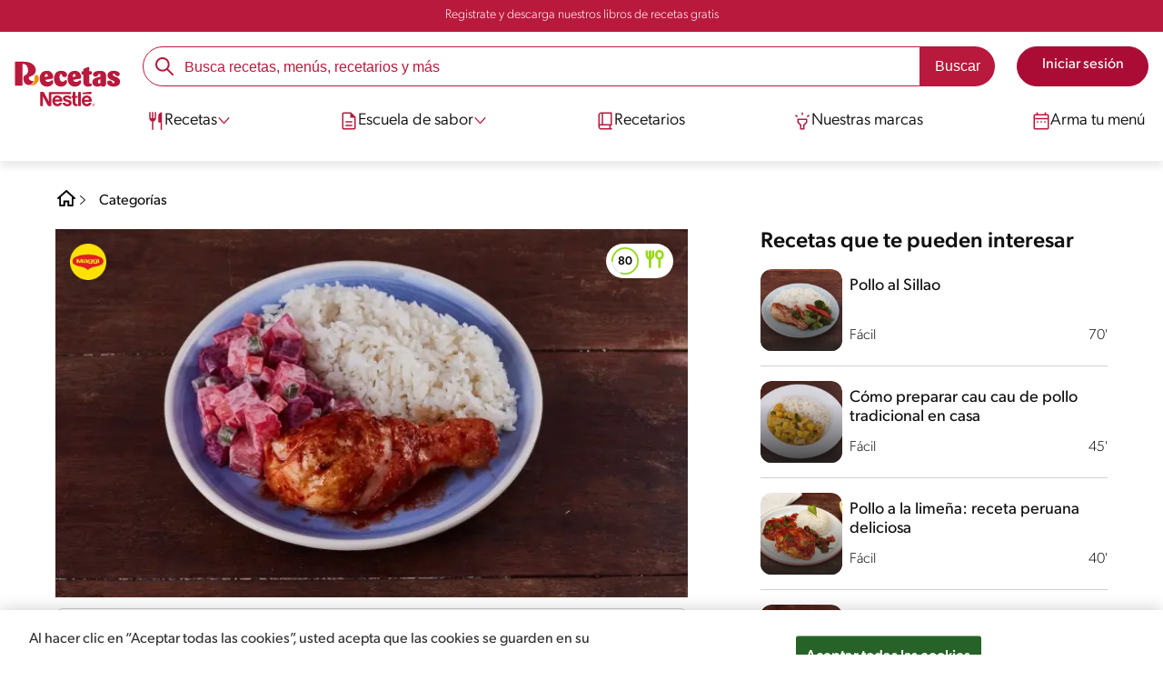

--- FILE ---
content_type: text/html; charset=UTF-8
request_url: https://www.recetasnestle.com.pe/recetas/pollo-al-horno
body_size: 37637
content:
<!DOCTYPE html><html lang="es-pe" dir="ltr" prefix="og: https://ogp.me/ns#"><head><meta charset="utf-8" /><meta name="ps-country" content="US" /><meta name="ps-language" content="en" /><meta name="ps-key" content="3344-5cb4a424ad45c0000cfdfa9e" /><meta name="description" content="Pollo al horno dorado, logra una cocción perfecta, con una piel crocante, carne jugosa y condimentos que elevan cada bocado en tus almuerzos o cenas." /><meta name="robots" content="index, follow, max-image-preview:large" /><link rel="canonical" href="https://www.recetasnestle.com.pe/recetas/pollo-al-horno" /><link rel="alternate" href="https://www.recetasnestle.com.pe/recetas/pollo-al-horno" hreflang="es-pe" /><meta property="og:site_name" content="Recetas Nestlé" /><meta property="og:type" content="recipe" /><meta property="og:url" content="https://www.recetasnestle.com.pe/recetas/pollo-al-horno" /><meta property="og:title" content="Receta fácil de pollo al horno con sabor casero" /><meta property="og:description" content="Este pollo al horno es ideal para un almuerzo familiar con ese sabor que tanto te gusta." /><meta property="og:image" content="https://www.recetasnestle.com.pe/sites/default/files/srh_recipes/6b9aa49f5d86110b6cf03136f4aa6d3f.jpg" /><meta property="pin:id" content="Receta fácil de pollo al horno con sabor casero" /><meta property="pin:description" content="Este pollo al horno es ideal para un almuerzo familiar con ese sabor que tanto te gusta." /><meta name="twitter:card" content="summary_large_image" /><meta name="twitter:description" content="Este pollo al horno es ideal para un almuerzo familiar con ese sabor que tanto te gusta." /><meta name="twitter:title" content="Receta fácil de pollo al horno con sabor casero" /><meta name="twitter:image" content="https://www.recetasnestle.com.pe/sites/default/files/srh_recipes/6b9aa49f5d86110b6cf03136f4aa6d3f.jpg" /><meta name="google-site-verification" content="u-SuVllJ2WnC1oJvTcMvaMcZFqPN1cJ0SIeJ0Ytix5U" /><link rel="alternate" hreflang="x-default" href="https://www.recetasnestle.com.pe/recetas/pollo-al-horno" /><meta name="MobileOptimized" content="width" /><meta name="HandheldFriendly" content="true" /><meta name="viewport" content="width=device-width, initial-scale=1.0" /><link rel="manifest" href="/manifest.json" /><script type="application/ld+json">{"@context":"https:\/\/schema.org","@graph":[{"@type":"Recipe","name":"Receta f\u00e1cil de pollo al horno con sabor casero","description":"Este pollo al horno es ideal para un almuerzo familiar con ese sabor que tanto te gusta.","recipeCuisine":"peruano","recipeYield":"4","keywords":"Cena,Almuerzo,Plato principal,peruano,Cumplea\u00f1os,Para toda la familia,Porci\u00f3n de Verduras\/Frutas,Sin az\u00facar,sazon peruana,Pollo","prepTime":"PT15M","datePublished":"2022-09-28T22:48:30-0500","totalTime":"PT70M","cookTime":"PT50M","recipeInstructions":[{"@type":"HowToSection","name":"Pollo al Horno","itemListElement":[{"@type":"HowToStep","text":"Colocar las presas de pollo en un bowl. Agregar un sobre de Caldo Maggi\u00ae en Polvo Sabor Gallina, el vinagre, el aj\u00ed panca, el aceite de ajonjol\u00ed y el or\u00e9gano."}]},{"@type":"HowToSection","name":"Modo de Preparo","itemListElement":[{"@type":"HowToStep","text":"Colocar las presas separadas en una bandeja para horno. Agregar 5 cucharadas de agua a la bandeja. Hornear las presas de pollo a 180\u00b0 C por 20 minutos."}]},{"@type":"HowToSection","name":"Ensalada Rusa","itemListElement":[{"@type":"HowToStep","text":"Pelar y cortar las papas y la beterraga en cubos. Cocinarlas en ollas separadas durante 10 minutos desde que el agua hierve. La beterraga demorar\u00e1 5 minutos m\u00e1s."}]},{"@type":"HowToSection","name":"Modo de Preparo","itemListElement":[{"@type":"HowToStep","text":"Pelar la zanahoria y cortarla en cubos. Cortar las vainitas en rodajas peque\u00f1as, quitando los extremos."}]},{"@type":"HowToSection","name":"Modo de Preparo","itemListElement":[{"@type":"HowToStep","text":"Cocinar la zanahoria y las vainitas en una olla con agua hirviendo por 6 minutos. Escurrir."}]},{"@type":"HowToSection","name":"Modo de Preparo","itemListElement":[{"@type":"HowToStep","text":"Colocar en un bowl la beterraga, la papa, la zanahoria y las vainitas. Agregar la mayonesa y mezclar bien."}]},{"@type":"HowToSection","name":"Modo de Preparo","itemListElement":[{"@type":"HowToStep","text":"Servir el pollo al horno acompa\u00f1ado de una taza de arroz y 1\/2 taza de ensalada rusa."}]}],"recipeIngredient":["4 Presas de Pollo","1 Sobre de Caldo Maggi\u00ae en Polvo Sabor Gallina","2 Papas Blancas","1 Beterraga","1 Zanahoria","4Tazas de Arroz Cocido","1\/2 Taza de Vainitas","2 Cucharadas de Mayonesa","2 Cucharadas de Vinagre Blanco","1 Cucharada de Aj\u00ed Panca Molido","1 Cucharada de Aceite de Ajonjol\u00ed","1 Cucharadita de Or\u00e9gano Seco"],"recipeCategory":"Plato principal","author":{"@type":"Person","name":"Recetas Nestl\u00e9"},"image":{"@type":"ImageObject","representativeOfPage":"True","url":"\/sites\/default\/files\/srh_recipes\/6b9aa49f5d86110b6cf03136f4aa6d3f.jpg"},"nutrition":{"@type":"NutritionInformation","calories":"456","carbohydrateContent":"80","fiberContent":"6","proteinContent":"13","sodiumContent":"719","sugarContent":"4","fatContent":"8","saturatedFatContent":"1"},"aggregateRating":{"@type":"AggregateRating","ratingValue":"4.3","ratingCount":"63"},"id":"\/recetas\/pollo-al-horno"},{"@type":"WebSite","name":"Recetas Nestl\u00e9","url":"https:\/\/www.recetasnestle.com.pe\/","potentialAction":{"@type":"SearchAction","target":{"@type":"EntryPoint","urlTemplate":"https:\/\/www.recetasnestle.com.pe\/busca\/resultado?q={search_term_string}"},"query-input":"required name=search_term_string"}}]}</script><link rel="amphtml" href="https://www.recetasnestle.com.pe/recetas/pollo-al-horno?amp" /><link rel="preload" as="image" href="https://www.recetasnestle.com.pe/sites/default/files/styles/recipe_detail_desktop_new/public/srh_recipes/6b9aa49f5d86110b6cf03136f4aa6d3f.jpg?itok=ad515OKU" imagesrcset="https://www.recetasnestle.com.pe/sites/default/files/styles/recipe_detail_mobile/public/srh_recipes/6b9aa49f5d86110b6cf03136f4aa6d3f.jpg?itok=Yp8ljdiJ 767w, https://www.recetasnestle.com.pe/sites/default/files/styles/recipe_detail_tablet/public/srh_recipes/6b9aa49f5d86110b6cf03136f4aa6d3f.jpg?itok=rFy3fhAU 1024w, https://www.recetasnestle.com.pe/sites/default/files/styles/recipe_detail_desktop_new/public/srh_recipes/6b9aa49f5d86110b6cf03136f4aa6d3f.jpg?itok=ad515OKU 1200w" imagesizes="(max-width: 767px) 100vw, (max-width: 1024px) 100vw, 1200px" fetchpriority="high" /><link rel="apple-touch-icon" sizes="180x180" href="/themes/custom/cookit/favico/apple-touch-icon.png?v=new"><link rel="icon" type="image/png" sizes="32x32" href="/themes/custom/cookit/favico/favicon-32x32.png?v=new"><link rel="icon" type="image/png" sizes="16x16" href="/themes/custom/cookit/favico/favicon-16x16.png?v=new"><link rel="shortcut icon" href="/themes/custom/cookit/favico/favicon.ico?v=new"/><link rel="preconnect" href="https://fonts.googleapis.com"><link rel="preconnect" href="https://fonts.gstatic.com" crossorigin><link rel="preconnect" href="https://use.typekit.net"><link rel="preconnect" href="https://p.typekit.net"><base href="https://www.recetasnestle.com.pe"><title>Pollo al horno dorado y lleno de sabor | Recetas Nestlé</title><script>
(function(d) {
var config = {
kitId: 'kzf4sci',
scriptTimeout: 3000,
async: true
},
h = d.documentElement,
t = setTimeout(function(){
h.className = h.className.replace(/\bwf-loading\b/g,"") + " wf-inactive";
}, config.scriptTimeout),
tk = d.createElement("script"),
f = false,
s = d.getElementsByTagName("script")[0], a;
h.className += " wf-loading";
tk.src = 'https://use.typekit.net/' + config.kitId + '.js';
tk.async = true;
tk.onload = tk.onreadystatechange = function(){
a = this.readyState;
if (f || (a && a != "complete" && a != "loaded")) return;
f = true;
clearTimeout(t);
try { Typekit.load(config); } catch(e) {}
};
s.parentNode.insertBefore(tk, s);
})(document);
</script><noscript><link href="https://use.typekit.net/kzf4sci.css" rel="stylesheet" /> </noscript><link rel="preload" as="style" onload="this.onload=null;this.rel='stylesheet'" media="all" href="/sites/default/files/css/css_5MEAL-Ls1B8vv1H6KX4xmrmiy7tEEra4lEe4XkksGv4.css?delta=0&amp;language=es&amp;theme=cookit&amp;include=[base64]" /><link media="all" href="/themes/custom/cookit/Content/css/library-svgs.css?v=2026123&version=g4y-01-2025" rel="preload" as="style" onload="this.rel='stylesheet'"><link rel="stylesheet" type="text/css" href="/themes/custom/cookit/Content/css/print.css" media="print"><link href="/modules/contrib/ln_srh/modules/ln_srh_menuiq/css/style.css?v=2026123&version=g4y-07-2025" media="all" rel="preload" as="style" onload="this.rel='stylesheet'" /><style>
@media screen and (max-width: 767px){
#ot-sdk-btn-floating.ot-floating-button{
bottom: 60px !important;
}
}
</style><style>
a,body,div,form,h1,h2,header,html,i,iframe,img,label,li,nav,ol,p,section,span,ul{border:0;font-size:100%;font:inherit;margin:0;padding:0;vertical-align:baseline}header,nav,section{display:block}a,aside,body,div,form,h1,h2,h3,header,html,i,iframe,img,label,li,nav,ol,p,section,span,ul{border:0;font-size:100%;font:inherit;margin:0;padding:0;vertical-align:baseline}aside,header,nav,section{display:block}body{line-height:1.2}ol,ul{list-style:none}button{background:0 0;border:none;color:inherit;font:inherit;line-height:normal;margin:0;overflow:visible;padding:0;width:auto;-webkit-font-smoothing:inherit;-moz-osx-font-smoothing:inherit;-webkit-appearance:none}*{outline:0!important;text-decoration:none}*,:after,:before{box-sizing:border-box}:root{--color-black:17,17,17;--color-white:255,255,255;--color-btn:170,12,53;--color-disabled:210,210,210;--color-text-disabled:153,153,153;--color-1:185,25,60;--color-2:255,250,245;--color-3:240,145,0;--color-4:175,25,25;--color-5:245,213,218;--color-6:135,35,20;--color-7:249,211,153;--color-8:77,23,15;--color-9:215,35,95;--color-10:80,175,225;--color-11:235,101,39;--color-12:0,105,50;--color-13:230,50,55;--color-14:255,205,0;--color-15:254,247,238;--filter-white:invert(100%);--filter-black:invert(12%) sepia(1%) saturate(0%) hue-rotate(64deg) brightness(95%) contrast(92%);--filter-btn:invert(14%) sepia(87%) saturate(3917%) hue-rotate(334deg) brightness(80%) contrast(101%);--filter-disabled:invert(100%) sepia(0%) saturate(7258%) hue-rotate(219deg) brightness(111%) contrast(65%);--filter-text-disabled:invert(63%) sepia(0%) saturate(0%) hue-rotate(13deg) brightness(97%) contrast(90%);--filter-1:invert(21%) sepia(78%) saturate(3878%) hue-rotate(335deg) brightness(73%) contrast(97%);--filter-2:invert(89%) sepia(9%) saturate(434%) hue-rotate(319deg) brightness(106%) contrast(109%);--filter-3:invert(62%) sepia(44%) saturate(3487%) hue-rotate(5deg) brightness(98%) contrast(103%);--filter-4:invert(20%) sepia(100%) saturate(2289%) hue-rotate(346deg) brightness(75%) contrast(104%);--filter-5:invert(88%) sepia(10%) saturate(425%) hue-rotate(302deg) brightness(98%) contrast(95%);--filter-6:invert(15%) sepia(32%) saturate(6239%) hue-rotate(354deg) brightness(93%) contrast(91%);--filter-7:invert(89%) sepia(10%) saturate(1678%) hue-rotate(333deg) brightness(101%) contrast(95%);--filter-8:invert(10%) sepia(34%) saturate(3766%) hue-rotate(345deg) brightness(96%) contrast(96%);--filter-9:invert(21%) sepia(85%) saturate(2213%) hue-rotate(320deg) brightness(98%) contrast(99%);--filter-10:invert(59%) sepia(82%) saturate(332%) hue-rotate(159deg) brightness(91%) contrast(94%);--filter-11:invert(44%) sepia(89%) saturate(2744%) hue-rotate(351deg) brightness(105%) contrast(84%);--filter-12:invert(22%) sepia(85%) saturate(1141%) hue-rotate(120deg) brightness(100%) contrast(101%);--filter-13:invert(32%) sepia(19%) saturate(4368%) hue-rotate(325deg) brightness(102%) contrast(116%);--filter-14:invert(88%) sepia(20%) saturate(7499%) hue-rotate(359deg) brightness(105%) contrast(104%);--filter-15:invert(84%) sepia(7%) saturate(426%) hue-rotate(333deg) brightness(116%) contrast(99%);--pt-fix-font-3:3px;--pt-fix-font-2:2px;--hl-1:1.625rem;--hl-2:1.5rem;--hl-3:1.125rem;--hl-4:1rem;--hl-sidebar:1.375rem;--tl-1:1rem;--tl-medium-size:1.125rem;--tl-default-size:1rem;--tl-body-size:1rem;--tl-small-size:0.875rem;--tl-smaller-size:0.75rem;--title-1:1.5rem;--title-2:1.125rem;--title-3:1rem;--title-4:1.25rem;--text-body:0.875rem;--text-body-small:0.75rem;--cta-1:1rem;--cta-2:0.875rem;--font-weight-lighter:200;--font-weight-light:300;--font-weight:400;--font-weight-medium:500;--font-weight-bold:600;--font-weight-eBold:700;--font-weight-extraBold:900;--header-height:9.125rem;--max-container:74.375rem;--max-container-lg:90rem}@media screen and (min-width:992px){:root{--hl-1:2rem;--hl-2:1.875rem;--hl-3:1.5rem;--hl-sidebar:1.5rem;--title-1:2rem;--title-2:1.5rem;--title-3:1.25rem;--title-4:1.75rem;--text-body:1rem;--text-body-small:0.875rem;--header-height:10.875rem}}.f-1{filter:var(--filter-1)}.f-3{filter:var(--filter-3)}.c-w{color:rgba(var(--color-white),1)}.c-b{color:rgba(var(--color-black),1)}.bg-w{background-color:rgba(var(--color-white),1)}.bg-1{background-color:rgba(var(--color-1),1)}.container{background-color:transparent;display:block;margin:0 auto;max-width:var(--max-container);padding:0 1rem;width:100%}.container--lg{max-width:var(--max-container-lg)}.container .container{padding:0}.mt-2{margin-top:.5rem}.mb-1{margin-bottom:.25rem}.mb-2{margin-bottom:.5rem}.mb-3{margin-bottom:.75rem}.mb-4{margin-bottom:1rem}.mb-5{margin-bottom:1.5rem}.mb-7{margin-bottom:2.5rem}.mr-2{margin-right:.5rem}html{font-size:16px;line-height:1.2;scroll-behavior:smooth;scroll-padding-top:var(--header-height)}@media (-ms-high-contrast:active),print and (-ms-high-contrast:none){html{font-size:14px}}html body{color:rgba(var(--color-black),1);font-family:canada-type-gibson,sans-serif;font-size:.875rem;font-weight:var(--font-weight-light);position:relative}@media (min-width:576px){html body{font-size:1rem}}html body .mainWrapper{display:block;overflow:hidden;padding-top:var(--header-height);width:100%}a{background-color:transparent;color:rgba(var(--color-black),1);text-decoration:none}ol li,p,ul li{font-size:.875rem;line-height:1.2}ol li a,ul li a{color:rgba(var(--color-1),1);font-weight:var(--font-weight-medium)}@media (min-width:576px){ol li,p,ul li{font-size:1rem}}p~ul{margin-top:.75rem}ol li,ul li{position:relative}ul~ul{margin-top:.75rem}.text-center{text-align:center}[class^=hl-]{display:block;line-height:1.2}h1{font-size:var(--hl-1)!important;font-weight:var(--font-weight-medium)!important}.hl-1{font-size:var(--hl-1)}.hl-1,.hl-2{font-weight:var(--font-weight-medium)}.hl-2{font-size:var(--hl-2)}.hl-sidebar{font-size:var(--hl-sidebar);font-weight:var(--font-weight-medium)}[class^=tl-]{line-height:1.3}.reg{font-weight:var(--font-weight-light)}.tl-small{font-size:var(--tl-small-size)}@media (max-width:991.98px){.hidden-lg-down{display:none!important}}.hidden{display:none!important}@media (min-width:992px){.recipe .recipe__texts,.reg{font-weight:var(--font-weight-lighter)}.hidden-lg-up,.hidden-md{display:none!important}}.sr-only,.visually-hidden{appearance:none;border:none!important;display:block!important;height:0!important;left:0!important;margin:0!important;opacity:0!important;overflow:hidden!important;padding:0!important;position:relative!important;top:0!important;width:0!important}img{height:auto}iframe,img{display:block;max-width:100%}.loading{background:rgba(var(--color-white),.7)!important;display:none;height:100%!important;left:0!important;position:fixed!important;top:0!important;width:100%!important;z-index:99999!important}.loading:before{border:7px solid rgba(var(--color-black),.2);border-radius:50%;border-top-color:rgba(var(--color-black),.4);content:"";height:50px;left:50%;margin:-25px 0 0 -25px;position:absolute;top:50%;width:50px}.loading__text{left:0;margin:0 auto;max-width:12.5rem;position:fixed;right:0;top:54%}.btn,.cta,.loading__text{font-size:1rem;font-weight:var(--font-weight);text-align:center}.btn,.cta{--color-cta-border:rgba(var(--color-btn),1);--color-cta-bg:rgba(var(--color-btn),1);--color-cta-filter-icon:var(--filter-white);--color-cta-text:rgba(var(--color-white),1);--border-radius:2.5rem;--height:2.5rem;align-items:center;background-color:var(--color-cta-bg);border:1px solid var(--color-cta-border);border-radius:var(--border-radius);color:var(--color-cta-text);column-gap:.5rem;display:flex;height:var(--height);justify-content:center;line-height:1;padding:.5rem 1.5rem}.cta--user{background-color:transparent;border:none;display:block;height:2rem;padding:.5rem;width:2rem}.cta--user i{--color-cta-filter-icon:var(--filter-1);height:1rem;margin:0;width:1rem}.cta--header{--color-cta-bg:rgba(var(--color-2),1);--color-cta-text:rgba(var(--color-black),1);align-items:center;background-color:var(--color-cta-bg);border:none;border-radius:.25rem;display:flex;font-weight:300;height:2.1875rem;justify-content:center;padding:.5rem .25rem}@media (max-width:389.98px){.cta--header{font-size:.875rem}}.cta--header i{--color-cta-filter-icon:var(--filter-1);height:.9375rem;margin:0 .25rem 0 0;width:.9375rem}.cta--outline{--color-cta-border:rgba(var(--color-1),1);--color-cta-text:rgba(var(--color-1),1);--color-cta-bg:rgba(var(--color-white),1);--color-cta-filter-icon:var(--filter-1)}.cta--widthModal{max-width:10rem;width:100%}.cta--widthFull{max-width:100%;width:100%}.btn{max-width:100%;width:fit-content}[class*=cta]>i,a>i{filter:var(--color-cta-filter-icon);height:.9375rem;width:.9375rem}.video{display:block;margin-bottom:1.5rem;position:relative;width:100%}.video:after{content:"";display:block;padding-bottom:56.25%}.actions{position:relative;z-index:3}.actions ul{display:flex;justify-content:flex-start}.actions ul li{margin:0 1rem 0 0;position:relative}.actions p{display:none;visibility:hidden}@media (min-width:992px){.loading:before{height:70px;margin:-35px 0 0 -35px;width:70px}.loading__text{top:58%}.actions p{display:block;font-size:.8125rem;text-align:center;visibility:visible}}.actions .svg{filter:var(--filter-1)}.actions .icons,.actions .svg{display:block;height:1.5rem;position:relative;width:1.5rem}.actions .icons .svg{left:50%;position:absolute;top:50%;transform:translate(-50%,-50%)}.actions .icons .svg--active{opacity:0}.actions__button{color:rgba(var(--color-1),1);flex-direction:column}.actions__button,.breadcrumb{align-items:center;display:flex}.breadcrumb{padding:1rem 0}.breadcrumb ol{align-items:center;column-gap:.25rem;display:flex}.breadcrumb ol li{display:none;font-size:.875rem;position:relative}.breadcrumb ol li:not(:first-of-type){padding-left:1.5rem}.breadcrumb ol li:not(:first-of-type):after{background-position:50%;background-repeat:no-repeat;background-size:contain;content:"";display:inline-block;filter:var(--filter-1);height:.75rem;left:0;position:absolute;top:47%;transform:translateY(-50%);width:.75rem}.breadcrumb ol li:nth-child(2){display:block}.breadcrumb ol li:nth-child(2):after{filter:var(--filter-1);left:0;transform:translateY(-50%) rotate(180deg);transform-origin:center}.breadcrumb ol li:first-of-type a i{height:1.5rem;width:1.5rem}.breadcrumb ol li a{color:rgba(var(--color-black),1);font-size:.875rem;font-weight:var(--font-weight);margin:1rem 0}.rating{grid-area:ratings;margin-bottom:1.875rem}.form-brands .js-form-type-radio input{display:none}#header{--border-bottom-divisor:#d2d2d2;--box-shadow:0px 7px 8px 0px rgba(0,0,0,.08);--height-sub-menu-1:0;background-color:rgba(var(--color-white),1);border-bottom:1px solid var(--border-bottom-divisor);display:flex;flex-direction:column;left:0;min-height:var(--header-height);position:fixed;top:0;width:100%;z-index:105}#header [class="cta hidden-lg-down"]{font-weight:var(--font-weight);height:100%}#header input[type=checkbox]{display:none}#header>.container{align-items:center;display:grid;gap:.5rem;grid-auto-flow:row;grid-template-areas:"logo search account hamb" "logo links-mob links-mob links-mob";grid-template-columns:5.3125rem auto 2rem 2rem;grid-template-rows:repeat(2,auto);justify-content:space-between;padding:.75rem .5rem}@media (max-width:991.98px){.breadcrumb{padding-left:1rem}#header input[type=submit]{display:none}#header>.container{max-width:31.25rem}#header .nav{overflow-y:scroll}}#header>.container .hamb-menu__icon{grid-area:hamb}#header>.container .header__logo{grid-area:logo}#header>.container .header__account{grid-area:account}#header>.container .header__links-mob{grid-area:links-mob}#header>.container .header__search{grid-area:search}#header .header__logo{margin:0 auto}#header .header__logo .logo-img{display:inline-block;height:2.25rem;width:5.3125rem}@media (min-width:992px){.actions .icons,.actions .svg{height:2.125rem;margin-bottom:.5rem;width:2.125rem}.breadcrumb{height:auto;margin-left:0;margin-top:1rem;padding-left:0;width:auto}.breadcrumb ol li{display:block}.breadcrumb ol li:not(:first-of-type):after{filter:var(--filter-black);left:0;transform:translateY(-50%)}.breadcrumb ol li:nth-child(2):after{filter:var(--filter-black)}.breadcrumb ol li a{font-size:1rem}#header{border-bottom:none;box-shadow:var(--box-shadow)}#header>.container{gap:1.5rem;grid-auto-flow:row;grid-template-areas:"logo search account" "logo nav nav";grid-template-columns:auto minmax(50%,80%) minmax(145px,auto);grid-template-rows:repeat(2,auto);padding:1rem}#header>.container .header__logo{align-self:baseline;grid-area:logo;margin-top:1rem}#header>.container .header__search{grid-area:search}#header>.container .header__account{grid-area:account}#header>.container .nav{grid-area:nav}#header .header__logo .logo-img{height:3.125rem;width:7.3125rem}}#header .header__notify{--color-bg:rgba(var(--color-1),1);--color-text:rgba(var(--color-white),1);background-color:var(--color-bg);height:2.1875rem;padding-bottom:.5rem;padding-top:.5rem}#header .header__notify>.container{align-items:center;display:flex;justify-content:center}#header .header__notify>.container a{color:var(--color-text)}#header .hamb-menu__icon{border-radius:.5rem;display:block;padding:.5rem .4375rem}#header .hamb-menu__icon .line{background-color:rgba(var(--color-1),1);border-radius:.25rem;display:block;height:.125rem;width:100%}#header .hamb-menu__icon .line__2{margin:.1875rem 0}#header .header__links-mob{align-items:center;column-gap:.5rem;display:flex;justify-content:space-between}#header .header__links-mob a{width:-webkit-fill-available}#header .header__links-mob a i{margin-right:0!important}#header .header__search{display:flex;width:100%;--rounded:2.5rem}#header .header__search.searchBlock{padding:0}#header .header__search>.container{max-width:100%!important;padding:0}#header .header__search>.container .searchBlock__btnIngredients{display:none}#header .header__search form{margin-bottom:0}#header .header__search .search-form{align-items:center;display:flex;justify-content:center;margin-bottom:0;width:100%}#header .header__search .search-form .js-form-item{position:relative;width:-webkit-fill-available}#header .header__search .search-form .js-form-item:before{background-repeat:no-repeat;content:"";display:block;filter:var(--filter-1);height:1.5rem;left:.75rem;position:absolute;top:50%;transform:translateY(-50%);width:1.5rem}#header .header__search .search-form input[type=text]{border:1px solid rgba(var(--color-1),1);border-radius:var(--rounded);height:2.75rem;padding:0 1rem 0 2.8125rem;width:100%}#header .header__search .search-form input[type=text]:-ms-input-placeholder{color:rgba(var(--color-1),1);font-size:1rem}#header .header__search .search-form input[type=submit]{border-radius:0 var(--rounded) var(--rounded) 0!important}@media (min-width:992px){#header .header__search .search-form input[type=text]{border-radius:var(--rounded) 0 0 var(--rounded)}#header .header__search .search-form input[type=submit]{background-color:rgba(var(--color-1),1);border:none;border-radius:0 var(--rounded) var(--rounded) 0;color:rgba(var(--color-white),1);height:2.75rem;margin-left:0;margin-top:0!important;padding:0 1rem}}#header .nav{--color-nav-bg:rgba(var(--color-white),1);--color-nav-text:rgba(var(--color-black),1);--size-logo-desk:-8.813rem;align-items:flex-start;background-color:var(--color-nav-bg);border-radius:.25rem;display:flex;flex-direction:column;height:calc(100vh - var(--header-height));padding:.75rem 2rem 1.5rem;position:absolute;right:0;row-gap:1rem;top:-105vh;width:100%;z-index:2}#header .nav__header{display:flex;justify-content:flex-end;position:relative;width:100%}#header .nav__header .close{align-items:center;display:flex;justify-content:center}#header .nav__header .close i{height:1rem;width:1rem}@media (min-width:992px){#header .nav__header{display:none}}#header .nav__btns{align-items:center;column-gap:1rem;display:flex;justify-content:center;margin-bottom:1rem;width:100%}#header .nav__btns a{font-weight:var(--font-weight)}@media (min-width:992px){#header .nav{align-items:center;background-color:transparent;border-radius:0;flex-direction:column;height:auto;justify-content:space-between;left:auto;padding:0;position:static;row-gap:1rem;top:auto;width:100%;z-index:1}}#header .nav .content{display:flex;flex-direction:column;position:relative;row-gap:2rem;width:100%}@media (min-width:992px){#header .nav .content{align-items:flex-start;column-gap:2rem;flex-direction:row;justify-content:space-between;row-gap:0}#header .nav .content:after{background-color:rgba(var(--color-3),1);height:1px;position:absolute;top:2.5625rem;width:100%}#header .nav .content>li.sub-menu.double-space .dropdown-menu{column-gap:2.5rem!important}}#header .nav .content>li{align-items:center;display:flex;position:static}#header .nav .content>li.sub-menu>label{width:100%}#header .nav .content>li.sub-menu>label i:last-of-type{margin-left:auto}#header .nav .content>li.sub-menu .sub-menu-1{display:flex;flex-direction:column;height:100%;left:-120%;position:absolute;top:0;width:100%;z-index:2}#header .nav .content>li.sub-menu .sub-menu-1 .back{align-items:center;display:flex;width:fit-content}#header .nav .content>li.sub-menu .sub-menu-1 .back i{height:.875rem;width:.875rem}#header .nav .content>li.sub-menu .sub-menu-1>p{align-items:center;column-gap:1rem;display:flex}#header .nav .content>li.sub-menu .sub-menu-1>p i{height:1.25rem;width:1.25rem}#header .nav .content>li.sub-menu .sub-menu-1 .dropdown-menu,#header .nav .content>li.sub-menu .sub-menu-1>ul{display:flex;flex-direction:column;margin-left:2.5rem;margin-top:0}@media (max-width:991.98px){#header .nav .content>li.sub-menu .sub-menu-1{height:100vh}#header .nav .content>li.sub-menu .sub-menu-1 .dropdown-menu .dropdown,#header .nav .content>li.sub-menu .sub-menu-1>p,#header .nav .content>li.sub-menu .sub-menu-1>ul .dropdown{margin-bottom:1.5rem}#header .nav .content>li{width:100%}}#header .nav .content>li.sub-menu .sub-menu-1 .dropdown-menu .dropdown .all,#header .nav .content>li.sub-menu .sub-menu-1>ul .dropdown .all{position:absolute;right:0;text-decoration:underline;top:calc(-1.5rem + -20px)}#header .nav .content>li.sub-menu .sub-menu-1 .dropdown-menu .dropdown>label,#header .nav .content>li.sub-menu .sub-menu-1>ul .dropdown>label{align-items:center;display:flex;justify-content:space-between;width:100%}#header .nav .content>li.sub-menu .sub-menu-1 .dropdown-menu .dropdown>label i,#header .nav .content>li.sub-menu .sub-menu-1>ul .dropdown>label i{transform:rotate(90deg)}#header .nav .content>li.sub-menu .sub-menu-1 .dropdown-menu .dropdown-content,#header .nav .content>li.sub-menu .sub-menu-1>ul .dropdown-content{display:none;margin-left:1rem;margin-top:.5rem;row-gap:.5rem}@media (min-width:992px){#header .nav .content>li.sub-menu .sub-menu-1{display:none;left:0;max-width:calc(var(--max-container-lg) - 2rem);padding:0 .25rem;top:2.625rem;width:calc(100vw - 3rem)}#header .nav .content>li.sub-menu .sub-menu-1 .back{display:none}#header .nav .content>li.sub-menu .sub-menu-1 .dropdown-menu,#header .nav .content>li.sub-menu .sub-menu-1>ul{align-items:flex-start;background-color:rgba(var(--color-white),1);column-gap:1.5rem;display:flex;flex-direction:row;justify-content:flex-start;margin:0;padding-bottom:1.5rem;padding-top:1.5rem;position:relative;width:100%}#header .nav .content>li.sub-menu .sub-menu-1 .dropdown-menu:after,#header .nav .content>li.sub-menu .sub-menu-1>ul:after{background-color:rgba(var(--color-white),1);box-shadow:var(--box-shadow);content:"";height:100%;left:-33vw;position:absolute;top:0;width:121vw;z-index:-1}#header .nav .content>li.sub-menu .sub-menu-1 .dropdown-menu li a,#header .nav .content>li.sub-menu .sub-menu-1>ul li a{align-items:center;column-gap:.75rem;display:flex}#header .nav .content>li.sub-menu .sub-menu-1 .dropdown-menu .dropdown .all,#header .nav .content>li.sub-menu .sub-menu-1>ul .dropdown .all{grid-column:1;position:static;white-space:nowrap;width:fit-content}#header .nav .content>li.sub-menu .sub-menu-1 .dropdown-menu .dropdown label i,#header .nav .content>li.sub-menu .sub-menu-1>ul .dropdown label i{display:none}#header .nav .content>li.sub-menu .sub-menu-1 .dropdown-menu .dropdown-content,#header .nav .content>li.sub-menu .sub-menu-1>ul .dropdown-content{border-left:1px solid var(--border-bottom-divisor);display:flex;flex-direction:column;margin-left:0}#header .nav .content>li.sub-menu .sub-menu-1 .dropdown-menu .dropdown-content>li,#header .nav .content>li.sub-menu .sub-menu-1>ul .dropdown-content>li{padding-left:1rem}}#header .nav .content>li a{text-decoration:none}#header .nav .content>li a,#header .nav .content>li label{align-items:center;column-gap:1rem;display:flex}#header .nav .content>li a i,#header .nav .content>li label i{height:1.25rem;width:1.25rem}#header .nav .content>li label i.svg-arrow{height:.9375rem;width:.9375rem}#header .nav .content>li.recipe .sub-menu-1 .dropdown-menu .dropdown:first-of-type{margin-bottom:0}#header .content li[role=menuitem] a,#header .content li[role=menuitem] label{--font-size-menu-item-level-0:1rem;--font-color-menu-item-level-0:rgba(var(--color-black),1);color:var(--font-color-menu-item-level-0);font-size:var(--font-size-menu-item-level-0);font-weight:var(--font-weight-light)}@media (min-width:1200px){#header .content li[role=menuitem] a,#header .content li[role=menuitem] label{--font-size-menu-item-level-0:1.125rem}}#header .content li[role=menuitem] .sub-menu-1 a,#header .content li[role=menuitem] .sub-menu-1 p{--font-size-menu-item-level-1:1rem;--font-color-menu-item-level-1:rgba(var(--color-black),1);color:var(--font-color-menu-item-level-1);font-size:var(--font-size-menu-item-level-1)}#header .content li[role=menuitem] .sub-menu-1 .dropdown-menu li[role=menuitem] a,#header .content li[role=menuitem] .sub-menu-1 .dropdown-menu li[role=menuitem] label{--font-size-menu-item-level-2:1rem;--font-color-menu-item-level-2:rgba(var(--color-black),1);color:var(--color-text-destaque,--font-color-menu-item-level-2);font-size:var(--font-size-menu-item-level-2);font-weight:var(--font-weight-light)}#header .content li[role=menuitem] .sub-menu-1 .dropdown-menu li[role=menuitem] .dropdown-content li a{--font-size-menu-item-level-3:.875rem;--font-color-menu-item-level-3:rgba(var(--color-black),1);color:var(--font-color-menu-item-level-3);font-size:var(--font-size-menu-item-level-3);font-weight:var(--font-weight-light)}.list--recipeSidebar{display:grid;gap:1rem;grid-template-columns:1fr 1fr}.recipe__top .breadcrumb{margin-left:0}@media (min-width:992px){#header .nav .content>li{border-bottom:3px solid rgba(var(--color-white),1);height:2.625rem;padding:.25rem .25rem 1rem;z-index:2}#header .nav .content>li i{height:1.1875rem;width:1.1875rem}#header .nav .content>li>a{align-items:center;column-gap:.75rem;display:flex}#header .nav .content>li.sub-menu label{column-gap:.5rem}#header .nav .content>li.sub-menu label .svg-arrow{transform:rotate(90deg)}#header .nav .content>li.recipe .sub-menu-1 .dropdown-menu .dropdown:first-of-type{margin-bottom:auto;margin-top:auto}#header .content li[role=menuitem] .sub-menu-1 a,#header .content li[role=menuitem] .sub-menu-1 p{--font-size-menu-item-level-1:1.125rem}#header .content li[role=menuitem] .sub-menu-1 .dropdown-menu li[role=menuitem] label span{font-weight:var(--font-weight-medium)}.list--recipeSidebar{gap:0;grid-template-columns:1fr}.recipe>.container{display:grid;gap:0 5rem;grid-auto-flow:row;grid-template-areas:"top top" "main aside" "footer footer";grid-template-columns:calc(67% - 5rem) minmax(33%,24.375rem);grid-template-rows:auto auto;justify-content:space-between}.recipe__top{grid-area:top}.recipe__main{display:flex;flex-direction:column;grid-area:main}.recipe__aside{grid-area:aside}.recipe__footer{grid-area:footer}.recipe__main>div.mb-5,.recipe__main>section.mb-5{margin-bottom:2rem}.recipe__main>div.mb-4{margin-bottom:1.5rem}}.recipe__image{margin-bottom:.75rem;position:relative}.actions--recipes{align-items:center;background-color:var(--color-bg-actions-list,rgba(var(--color-15),1));border-radius:.5rem;display:flex;justify-content:space-between;margin-bottom:1.5rem;padding:.5rem 1rem}@media (min-width:992px){.actions--recipes{justify-content:space-around}.actions--recipes li{margin-right:0}.actions--recipes li .actions__button p{color:var(--color-text-actions-list,rgba(var(--color-black),1));font-weight:var(--font-weight-light)}}.anchors{align-items:center;justify-content:space-between;margin-bottom:1rem}.anchors,.anchors li{display:flex}.anchors li a{color:var(--color-anchors,rgba(var(--color-black),1));font-size:.875rem;font-weight:var(--font-weight-medium);padding:.25rem .25rem .75rem}.recipeComments{grid-area:comments;margin-bottom:1.875rem}@media (max-width:991.98px){.recipe__top .breadcrumb{margin-left:-1rem}.recipe__image .image{margin-left:-1rem;margin-right:-1rem}}.recipe__image .my-menu-iq.teaser{right:0;top:1rem;z-index:10}.recipe__image .my-menu-iq.teaser .srh_progress-bar:before{font-weight:400}.recipe__image .brand{left:.5rem;position:absolute;top:.5rem}.recipe__image .brand img{max-height:2.5rem;width:auto}.brand{left:.5rem;position:absolute;top:.5rem}@media (min-width:992px){.anchors{display:none}.recipe__image .my-menu-iq.teaser{right:1rem}.brand,.recipe__image .brand{left:1rem;top:1rem}}.brand img{max-height:2.5rem;width:auto}.my-menu-iq.teaser{border-radius:50px;padding:4px 10px 4px 6px;position:absolute;right:24px;top:16px;z-index:1250}.informations{--color-border-infos:rgba(var(--color-black),0.2);align-items:center;border:1px solid var(--color-border-infos);border-radius:.5rem;column-gap:2.5rem;display:flex;justify-content:space-evenly;margin-bottom:1.5rem;padding:.5rem .75rem}.informations li{display:flex;flex-direction:column}.informations li .title-info{--color-title-info:rgba(var(--color-black),1);color:var(--color-title-info);font-size:.75rem;font-weight:var(--font-weight);text-align:center;text-transform:capitalize}.informations .icons{--color-text-icons:rgba(var(--color-black),1);align-items:center;color:var(--color-text-icons);column-gap:.25rem;display:flex;font-size:.8125rem;font-weight:var(--font-weight);justify-content:center;line-height:1}.informations .icons i{--filter-icon:var(--filter-3);filter:var(--filter-icon);height:.9375rem;margin-bottom:.125rem;width:.9375rem}.informations .difficulty__text{--color-text-difficulty:rgba(var(--color-black),1);color:var(--color-text-difficulty);font-size:.875rem;font-weight:var(--font-weight-light);text-align:center}.informations .infos-cost .cost{display:flex}.informations .infos-cost .cost i{height:.9375rem;opacity:.5;width:.9375rem}.informations .infos-cost .cost--medium .svg-cifrao:first-of-type,.informations .infos-cost .cost--medium .svg-cifrao:nth-of-type(2){opacity:1}.informations .infos-ratings .qualification i{filter:none}.srh_progress-bar:before{color:#78bec7;content:attr(data-percent);font-size:36px;font-weight:700;left:50%;position:absolute;text-align:center;top:40%;-webkit-transform:translate(-50%,-50%);-ms-transform:translate(-50%,-50%);transform:translate(-50%,-50%);z-index:100}.my-menu-iq.teaser .srh_progress-bar:before{color:#0d0d0d;font-size:13px;font-weight:700;line-height:1;top:50%}.tagsFilter{background-color:var(--color-bg,rgba(var(--color-15),1));border-radius:.5rem;display:flex;flex-direction:column;padding:.75rem}.tagsFilter__title{color:var(--color-title,rgba(var(--color-black),1));display:block;font-size:1rem;font-weight:var(--font-weight);white-space:nowrap}@media (min-width:992px){.my-menu-iq.teaser{right:1rem!important}.informations li .title-info{font-size:.875rem}.tagsFilter{align-items:center;column-gap:.5rem;flex-direction:row;justify-content:center}.tagsFilter__title{margin-bottom:0}}.tagsFilter__list{display:flex;flex-wrap:wrap;gap:.5rem}.recipe__tipItem--accordion input{display:none}.utensils{display:flex;flex-direction:column}.cardRecipe__image{border-radius:.75rem .75rem 0 0;overflow:hidden;position:relative}.cardRecipe__image picture{display:block;position:relative}.cardRecipe__image picture:after{background:linear-gradient(180deg,rgba(30,30,30,0),rgba(30,30,30,.8));bottom:0;content:"";display:block;height:4.0625rem;left:0;position:absolute;width:100%}.cardRecipe__image picture img{width:100%}.cardRecipe__image .brand{display:none;left:.5rem;position:absolute;top:.5rem}.cardRecipe__image .brand img{height:2.5rem;width:auto}.cardRecipe__title{display:-webkit-box;font-size:22px;height:2.4em;line-height:1.2;overflow:hidden;-webkit-line-clamp:2;-webkit-box-orient:vertical;color:var(--color-title);font-weight:var(--font-weight);margin-bottom:.5rem;text-align:left;text-overflow:ellipsis;white-space:normal}.cardRecipe__infos{align-items:center;column-gap:.5rem;display:flex;margin-bottom:.5rem}.cardRecipe__infos li{align-items:center;border:1px solid var(--color-border-infos);border-radius:50px;display:flex;height:1.5625rem;justify-content:center;padding:.25rem .5rem}.cardRecipe__infos li .title-info{display:none}.cardRecipe__infos li i{height:.9375rem;width:.9375rem}.cardRecipe__infos li span{display:flex}.cardRecipe__infos li span.text{color:var(--color-text);font-size:.875rem;font-weight:var(--font-weight);line-height:1;margin-top:var(--pt-fix-font-3)}.cardRecipe__infos li.infos-time{background-color:var(--color-background-infos)}.cardRecipe__infos li.infos-time .svg-time-v3{margin-right:.25rem}.cardRecipe__infos li.infos-difficulty{background-color:var(--color-background-infos)}.cardRecipe--sidebar{display:block;position:relative;width:100%}.cardRecipe--sidebar .cardRecipe__image{border-radius:.75rem;display:block;margin-bottom:.5rem;overflow:hidden;position:relative}.cardRecipe--sidebar .cardRecipe__image:before{background:linear-gradient(180deg,rgba(30,30,30,0),rgba(30,30,30,.8));bottom:0;content:"";display:block;height:4.0625rem;left:0;position:absolute;width:100%}.cardRecipe--sidebar .cardRecipe__image img{border-radius:.75rem;height:10.6875rem;margin-bottom:0;object-fit:cover;object-position:center;width:100%}.cardRecipe--sidebar .cardRecipe__infos{align-items:center;column-gap:.5rem;display:flex;flex-direction:row;gap:0;justify-content:space-between;margin:0;padding:0 .7rem;position:absolute;top:9.3875rem;width:100%}.cardRecipe--sidebar .cardRecipe__infos li{background-color:transparent;border:none;height:auto}.cardRecipe--sidebar .cardRecipe__infos .infos-difficulty,.cardRecipe--sidebar .cardRecipe__infos .infos-time{border:none;font-size:0;height:auto;padding:0}.cardRecipe--sidebar .cardRecipe__infos .infos-difficulty .text,.cardRecipe--sidebar .cardRecipe__infos .infos-time .text{color:var(--color-text-card-sidebar,rgba(var(--color-white),1));font-size:var(--font-size-info,.75rem);font-weight:var(--font-weight)}.cardRecipe--sidebar .cardRecipe__infos .infos-time i{display:none}.cardRecipe--sidebar .cardRecipe__title{display:-webkit-box;font-size:14px;height:auto;line-height:1.2;overflow:hidden;-webkit-line-clamp:2;-webkit-box-orient:vertical;color:var(--color-title,rgba(var(--color-black),1));font-weight:var(--font-weight);margin-bottom:0;text-overflow:ellipsis;white-space:normal;width:100%}@media (min-width:992px){.cardRecipe--sidebar{display:grid;gap:0 .5rem;grid-template-columns:5.625rem calc(100% - 6.125rem);grid-template-rows:5.625rem;height:auto!important}.cardRecipe--sidebar:not(:last-of-type){border-bottom:1px solid rgba(var(--color-black),.2);margin-bottom:1rem;padding-bottom:1rem}.cardRecipe--sidebar:last-of-type .cardRecipe__infos{bottom:.75rem}.cardRecipe--sidebar .cardRecipe__image{margin-bottom:0}.cardRecipe--sidebar .cardRecipe__image picture img{height:5.625rem;width:5.625rem}.cardRecipe--sidebar .cardRecipe__title{display:-webkit-box;font-size:18px;height:2.4em;line-height:1.2;overflow:hidden;-webkit-line-clamp:2;-webkit-box-orient:vertical;margin-top:.5rem;text-overflow:ellipsis;white-space:normal}.cardRecipe--sidebar .cardRecipe__infos{--font-size-info:.875rem;--color-text-card-sidebar:rgba(var(--color-black),1);bottom:1.5rem;padding:0;right:0;top:auto;width:calc(100% - 6.125rem)}.cardRecipe--sidebar .cardRecipe__infos .infos-difficulty:after,.cardRecipe--sidebar .cardRecipe__infos .infos-time:after{font-size:1rem;font-weight:var(--font-weight);padding-top:2px}.cardRecipe--sidebar .cardRecipe__infos .infos-difficulty .text,.cardRecipe--sidebar .cardRecipe__infos .infos-time .text{--font-size-info:1rem;font-weight:var(--font-weight-lighter)}}.related-banner{display:block}.related-banner img{border-radius:.5rem}.searchBlock{padding:1.5rem 0}.searchBlock .container{max-width:724px}.searchBlock form{display:flex;margin-bottom:1.5rem;position:relative}.searchBlock form .js-form-item{flex:1;position:relative}.searchBlock form input[type=text]{border:none;border-bottom:1px solid rgba(var(--color-1),1);font-size:1rem;min-height:2.25rem;padding:0 .625rem;width:100%}.searchBlock form .btn{display:none;margin-left:.625rem}.searchBlock__btnIngredients{font-size:1rem;text-transform:uppercase;width:100%}.searchBlock__btnIngredients .svg{filter:var(--filter-white);margin-right:.3125rem;width:1.625rem}.actions__shareOptions,.shareOptions{--color-bg:rgba(var(--color-white),1);--color-red:rgba(var(--color-1),1);--border-color:#bababa;--box-shadow:0 0 16px 0 hsla(0,0%,52%,.5);background-color:var(--color-bg);border-radius:.5rem;box-shadow:var(--box-shadow);display:none;flex-direction:column;left:0;margin:0 0 0 .125rem;min-width:22.125rem;opacity:0;padding:1rem;position:absolute;top:0;visibility:hidden;z-index:10}.actions__shareOptions--button{bottom:0;left:auto;right:0;top:auto}.actions__shareOptions li,.shareOptions li{margin:0;padding:.75rem}.actions__shareOptions li:not(:last-child),.shareOptions li:not(:last-child){border-bottom:1px solid var(--border-color)}.actions__shareOptions li a,.shareOptions li a{align-items:center;color:rgba(var(--color-black),1);display:flex;justify-content:flex-start;text-decoration:none!important;width:100%}.actions__shareOptions .svg,.shareOptions .svg{filter:var(--filter-1);height:1.5rem;margin:0 .75rem 0 0;width:1.5rem}.glide__slide{flex-shrink:0;height:100%;white-space:normal;width:100%;-webkit-touch-callout:none}.tagItem{--color-border:rgba(var(--color-btn),1);--color-bg:rgba(var(--color-white),1);--color-text:rgba(var(--color-black),1);--color-hover-border:rgba(var(--color-btn),1);--color-hover-bg:rgba(var(--color-btn),1);--color-hover-text:rgba(var(--color-white),1);--border-radius:2.5rem;align-items:center;background-color:var(--color-bg);border:1px solid var(--color-border);border-radius:var(--border-radius);color:var(--color-text);display:flex;font-size:.875rem;font-weight:var(--font-weight);justify-content:center;padding:.375rem 1rem .25rem;text-decoration:none;white-space:nowrap}@media (min-width:992px){.searchBlock form input[type=text]{font-size:1.125rem;height:100%}.searchBlock form .btn{display:block}.tagItem{font-weight:var(--font-weight-light)}}.webform-submission-form .form-item input[type=radio]{appearance:none;background-color:rgba(var(--color-white),1);border:1px solid rgba(var(--color-1),1);border-radius:50%;height:1rem;margin-right:.5rem;outline:0;padding:.25rem;position:relative;width:1rem}.webform-submission-form .form-item input{border:none;border-bottom:1px solid rgba(var(--color-1),1);font-size:1rem;height:2rem;padding:0 .5rem;width:100%}.svg,[class^=svg-]{background-position:50%;background-repeat:no-repeat;display:inline-block;height:1.875rem;width:1.875rem}.svg,.svg-arrow,.svg-arrow-back-v3,.svg-artigos-e-dicas-v3,.svg-cardapio-v3,.svg-cifrao,.svg-close,.svg-cooked,.svg-cooked-full,.svg-copy,.svg-curso-gratis-v3,.svg-e-books-v3,.svg-facebook,.svg-home,.svg-home-v3,.svg-pinterest,.svg-portion,.svg-print,.svg-receitas-v3,.svg-save,.svg-save-full,.svg-search-ingredient,.svg-share,.svg-share-full,.svg-star-full-v3,.svg-time-v3,.svg-twitter-v2,.svg-user-account-v3,.svg-whatsapp,[class^=svg-]{background-size:contain}.mmiq-teaser-inner,.my-menu-iq{display:-ms-flexbox}.srh_progress-bar{height:95px;margin:5px auto 22px;position:relative;width:95px}.srh_progress-bar svg{-webkit-transform:rotate(180deg);-ms-transform:rotate(180deg);transform:rotate(180deg);width:100%}.srh_progress-bar__background{fill:#fff;stroke:#ececec;stroke-width:2;stroke-dashoffset:0;stroke-dasharray:none;stroke-linecap:butt}.srh_progress-bar__progress{fill:none;stroke:#ececec;stroke-dasharray:100 100;stroke-dashoffset:100;stroke-linecap:round;stroke-width:2}.srh_progress-bar[data-percent="80"] .srh_progress-bar__progress{stroke-dashoffset:20}.my-menu-iq.teaser .teaser-title{border-radius:50px;inset:0;position:absolute;z-index:1}.my-menu-iq.teaser .srh_progress-bar{height:30px;margin:0 7px 0 0;width:30px}.my-menu-iq{color:#06231c;display:flex;position:fixed;right:0;-webkit-box-align:stretch;-webkit-align-items:stretch;-ms-flex-align:stretch;align-items:stretch;background-color:#fff;font-size:16px;line-height:1;max-width:100%}.my-menu-iq.teaser .ustensils-ico{margin-top:3px}.mmiq-teaser-inner{display:flex}.my-menu-iq *{box-sizing:border-box}@media (min-width:768px){.my-menu-iq.teaser{top:24px}.my-menu-iq{max-width:90%}}.recipe>.container .container{padding:0}.cardRecipe--sidebar.cardRecipe--video .cardRecipe__image:after,.cardRecipe--video .cardRecipe__image:after{background-position:0;background-repeat:no-repeat;background-size:contain;content:"";display:block;filter:var(--filter-white);height:1.25rem;left:50%;position:absolute;top:50%;transform:translate(-50%,-50%);width:1.25rem}.single-image .container{display:flex;justify-content:center}.single-image .container img{width:100%}.srh_progress-bar[data-percent="75"] .srh_progress-bar__progress{stroke-dashoffset:25}[data-youtube-open]{position:relative}[data-youtube-open]:after{background-position:0;background-repeat:no-repeat;background-size:contain;content:"";display:block;filter:var(--filter-white);height:3.125rem;left:50%;opacity:.8;position:absolute;top:50%;transform:translate(-50%,-50%);transform-origin:0 0;width:3.125rem}.informations .infos-cost .cost--easy .svg-cifrao:first-of-type{opacity:1}.sliders--recipesGallery{background-color:var(--color-bg-slider-gallery,rgba(var(--color-15),1));display:block;margin-bottom:.75rem;margin-left:-2px;position:relative;width:100%}@media (max-width:991.98px){.sliders--recipesGallery{margin-left:-1rem!important;margin-right:-1rem!important;width:calc(100% + 2rem)!important}}.sliders--recipesGallery .js-reviewSliderComponent .glide__track{overflow:hidden}.sliders--recipesGallery .js-reviewSliderComponent .glide__slide .image{margin-left:0;margin-right:0}.sliders--recipesGallery .js-reviewSliderCarouselComponent{height:4.375rem;padding:.5rem 2.5rem}@media (min-width:768px){.sliders--recipesGallery .js-reviewSliderCarouselComponent{height:5.6875rem}}.sliders--recipesGallery .js-reviewSliderCarouselComponent .glide__track{overflow:hidden}.sliders--recipesGallery .js-reviewSliderCarouselComponent .glide__slides.fixes{transform:none!important}.sliders--recipesGallery .js-reviewSliderCarouselComponent .glide__slide{opacity:.5}.sliders--recipesGallery .js-reviewSliderCarouselComponent .glide__slide.active{opacity:1}.sliders--recipesGallery .js-reviewSliderCarouselComponent .glide__arrow{display:block}.sliders--recipesGallery .js-reviewSliderCarouselComponent .glide__arrow--right{right:0}.sliders--recipesGallery .js-reviewSliderCarouselComponent .glide__arrow--left{left:0}@media (min-width:992px){.sliders--recipesGallery .js-reviewSliderCarouselComponent{margin:0 auto;max-width:26.5625rem;padding:.5rem 0}.sliders--recipesGallery .js-reviewSliderCarouselComponent .glide__arrow--right{right:-4.125rem}.sliders--recipesGallery .js-reviewSliderCarouselComponent .glide__arrow--left{left:-4.125rem}}.glide{position:relative;width:100%}.glide__track{overflow:visible}@media (min-width:1300px){.glide__track{overflow:hidden}}.glide__slides{backface-visibility:hidden;display:flex;flex-wrap:nowrap;list-style:none;margin:0;overflow:hidden;padding:0;position:relative;touch-action:pan-Y;transform-style:preserve-3d;white-space:nowrap;width:100%;will-change:transform}.glide__arrow{-webkit-touch-callout:none;background-color:transparent;border-radius:4px;color:rgba(var(--color-5),1);display:block;filter:var(--filter-1);line-height:1;opacity:1;position:absolute;text-transform:uppercase;top:50%;transform:translateY(-50%);z-index:3}@media (max-width:1299.98px){.glide__arrow{display:none}}.glide__arrow--left{left:-4.125rem}.glide__arrow--right{right:-4.125rem}[class^=svg-].left{transform:rotate(180deg)}
</style></head><body class="path-node page-node-type-srh-recipe"><a href="#main-content" class="visually-hidden focusable skip-link sr-only">Pasar al contenido principal</a><noscript><iframe src="https://www.googletagmanager.com/ns.html?id=GTM-5JB6V52"
height="0" width="0" style="display:none;visibility:hidden"></iframe></noscript><div class="dialog-off-canvas-main-canvas" data-off-canvas-main-canvas><div class="mainWrapper "> <header id="header" class="header logged--out pe"><div class="header__notify bg-1"><div class="container"> <a href="/perfilador" class="tl-small reg c-w text-center"> Registrate y descarga nuestros libros de recetas gratis </a></div></div><div class="container container--lg "> <input class="hamb-menu__check" type="checkbox" name="burger" id="menu-burger"> <label class="hamb-menu__icon hidden-lg-up" for="menu-burger"> <span class="line line__1"></span> <span class="line line__2"></span> <span class="line line__3"></span> </label> <a href="/" title="Inicio" class="header__logo" rel="home"><div> <img src="/themes/custom/cookit/Content/img/svgs/v5-logo.svg" class="logo-img" alt="Logo Recetas Nestlé®" title="Logo Recetas Nestlé®" height="36" width="85" fetchpriority="high" loading="eager"> <span class="sr-only">Recetas Nestlé®</span></div></a> <a href="/recetas/pollo-al-horno" class="cta cta--user open-modal-login hidden-lg-up"> <span class="sr-only"> Minha conta </span> <i aria-hidden="true" class="svg-user-account-v3 f-1"></i> </a> <a href="/login?destination=/recetas/pollo-al-horno" class="cta hidden-lg-down"> <span>Iniciar sesión</span> </a><div class="header__links-mob hidden-lg-up"> <a href="/recetas" class="cta cta--header" > <i aria-hidden="true" class="svg-receitas-v3 mr-2 f-1"></i> Recetas </a> <a href="/escuela-de-sabor" class="cta cta--header" > <i aria-hidden="true" class="svg-curso-gratis-v3 mr-2 f-1"></i> Blog </a> <a href="/recetarios-descargables" class="cta cta--header" > <i aria-hidden="true" class="svg-e-books-v3 mr-2 f-1"></i> Recetarios </a></div> <nav class="nav" aria-label="Main navigation"><div class="nav__header"> <label class="close" for="menu-burger" aria-label="Fechar menu"> <i aria-hidden="true" class="svg-close"></i> </label></div><div class="nav__btns hidden-lg-up"> <a href="/login?destination=/recetas/pollo-al-horno" class="cta cta--widthFull"> <span>Iniciar sesión</span> </a> <a href="/perfilador?destination=/recetas/pollo-al-horno" class="cta cta--v2 cta--widthFull"> <span>Regístrate</span> </a></div><ul class="content menu-level-0" role="menubar" aria-label="Menu de navegação"><li class="hidden-md" role="menuitem" aria-label="Homepage"><a id="Homepage" href="/" class="" aria-expanded="false"><i aria-hidden="true" class="svg-home-v3 f-1 "></i>Homepage</a></li><li class="sub-menu recipe" role="menuitem" aria-label="Recetas"><input aria-hidden="true" type="checkbox" name="submenu-recetas" id="submenu-recetas"><label for="submenu-recetas" aria-label="Abrir submenu Recetas"> <i aria-hidden="true" class="svg-receitas-v3 f-1"></i><span class="">Recetas</span> <i aria-hidden="true" class="svg-arrow f-1"></i></label><div class="sub-menu-1 bg-w"> <label class="back mb-7" for="submenu-recetas"> <i aria-hidden="true" class="svg-arrow-back-v3 f-1"></i> <span class="">Volver </span> </label><p class="hidden-lg-up"> <i aria-hidden="true" class="svg-receitas-v3 f-1"></i> Recetas</p><ul class="dropdown-menu" role="menubar" aria-label="Menu de navegação"><li class="dropdown" role="menuitem" aria-label="Todas las categorías"><a href="/recetas" class="all"	aria-expanded="false" style=""	>	Todas las categorías </a></li><li class="dropdown" role="menuitem"><input type="checkbox" name="dropdown-menu" id="dropdown-menu-2143312623"> <label for="dropdown-menu-2143312623" aria-label="Abrir Menu Dropdown"> <span class="">Platos</span> <i aria-hidden="true" class="svg-arrow f-1"></i> </label><ul class="dropdown-content"><li> <a id="Ensaladas" href="/categorias/ensaladas" class="" aria-expanded="false"> Ensaladas </a></li><li> <a id="Entradas" href="/categorias/entradas" class="" aria-expanded="false"> Entradas </a></li><li> <a id="Pastas" href="/categorias/pastas" class="" aria-expanded="false"> Pastas </a></li><li> <a id="Piqueos" href="/categorias/piqueos" class="" aria-expanded="false"> Piqueos </a></li><li> <a id="Platos fuertes" href="/categorias/platos-fuertes" class="" aria-expanded="false"> Platos fuertes </a></li><li> <a id="Recetas fáciles" href="/categorias/recetas-faciles" class="" aria-expanded="false"> Recetas fáciles </a></li><li> <a id="Sazón Peruana" href="/categorias/sazon-peruana" class="" aria-expanded="false"> Sazón Peruana </a></li><li> <a id="Sopas y Cremas" href="/categorias/sopas-y-cremas" class="" aria-expanded="false"> Sopas y Cremas </a></li></ul></li><li class="dropdown" role="menuitem"><input type="checkbox" name="dropdown-menu" id="dropdown-menu-104185364"> <label for="dropdown-menu-104185364" aria-label="Abrir Menu Dropdown"> <span class="">Ingredientes</span> <i aria-hidden="true" class="svg-arrow f-1"></i> </label><ul class="dropdown-content"><li> <a id="Arroz" href="/categorias/arroz" class="" aria-expanded="false"> Arroz </a></li><li> <a id="Atún" href="/busca/resultado?q=atun" class="" aria-expanded="false"> Atún </a></li><li> <a id="Avena" href="/busca/resultado?q=avena" class="" aria-expanded="false"> Avena </a></li><li> <a id="Carne" href="/busca/resultado?q=carne" class="" aria-expanded="false"> Carne </a></li><li> <a id="Papa" href="/busca/resultado?q=papa" class="" aria-expanded="false"> Papa </a></li><li> <a id="Pescado" href="/busca/resultado?q=pescado" class="" aria-expanded="false"> Pescado </a></li><li> <a id="Pollo" href="/busca/resultado?q=pollo" class="" aria-expanded="false"> Pollo </a></li></ul></li><li class="dropdown" role="menuitem"><input type="checkbox" name="dropdown-menu" id="dropdown-menu-1274365674"> <label for="dropdown-menu-1274365674" aria-label="Abrir Menu Dropdown"> <span class="">Postres</span> <i aria-hidden="true" class="svg-arrow f-1"></i> </label><ul class="dropdown-content"><li> <a id="Galletas" href="/busca/resultado?q=galleta" class="" aria-expanded="false"> Galletas </a></li><li> <a id="Postres con helado" href="/categorias/postres-con-helado" class="" aria-expanded="false"> Postres con helado </a></li><li> <a id="Postres peruanos" href="/categorias/postres-peruanos" class="" aria-expanded="false"> Postres peruanos </a></li><li> <a id="Postres sin horno" href="/categorias/postres-sin-horno" class="" aria-expanded="false"> Postres sin horno </a></li><li> <a id="Postres sin lactosa" href="/categorias/postres-sin-lactosa" class="" aria-expanded="false"> Postres sin lactosa </a></li></ul></li><li class="dropdown" role="menuitem"><input type="checkbox" name="dropdown-menu" id="dropdown-menu-1843448544"> <label for="dropdown-menu-1843448544" aria-label="Abrir Menu Dropdown"> <span class="">Otros contenidos</span> <i aria-hidden="true" class="svg-arrow f-1"></i> </label><ul class="dropdown-content"><li> <a id="Elige los ingredientes" href="/busca/ingredientes" class="" aria-expanded="false"> Elige los ingredientes </a></li><li> <a id="Envía tu receta" href="/envia-tu-receta" class="" aria-expanded="false"> Envía tu receta </a></li><li> <a id="Recetarios descargables" href="/recetarios-descargables" class="" aria-expanded="false"> Recetarios descargables </a></li></ul></li></ul></div></li><li class="sub-menu morecontent" role="menuitem" aria-label="Escuela de sabor"><input aria-hidden="true" type="checkbox" name="submenu-escueladesabor" id="submenu-escueladesabor"><label for="submenu-escueladesabor" aria-label="Abrir submenu Escuela de sabor"> <i aria-hidden="true" class="svg-artigos-e-dicas-v3 f-1 "></i><span class="">Escuela de sabor</span> <i aria-hidden="true" class="svg-arrow f-1"></i></label><div class="sub-menu-1 bg-w"> <label class="back mb-7" for="submenu-escueladesabor"> <i aria-hidden="true" class="svg-arrow-back-v3 f-1"></i> <span class="">Volver </span> </label><p class="hidden-lg-up"> <i aria-hidden="true" class="svg-artigos-e-dicas-v3 f-1 "></i> Escuela de sabor</p><ul class="dropdown-menu" role="menubar" aria-label="Menu de navegação"><li class="dropdown" role="menuitem" aria-label="Todos los artículos"><a href="/escuela-de-sabor" class=""	aria-expanded="false" style=""	>	Todos los artículos </a></li><li class="dropdown" role="menuitem" aria-label="Cocción y técnica"><a href="/escuela-de-sabor/coccion-y-tecnica" class=""	aria-expanded="false" style=""	>	Cocción y técnica </a></li><li class="dropdown" role="menuitem" aria-label="Ingredientes"><a href="/escuela-de-sabor/ingredientes" class=""	aria-expanded="false" style=""	>	Ingredientes </a></li><li class="dropdown" role="menuitem" aria-label="Recetas caseras"><a href="/escuela-de-sabor/recetas-caseras" class=""	aria-expanded="false" style=""	>	Recetas caseras </a></li><li class="dropdown" role="menuitem" aria-label="Tips de recetas"><a href="/escuela-de-sabor/tips-de-recetas" class=""	aria-expanded="false" style=""	>	Tips de recetas </a></li><li class="dropdown" role="menuitem" aria-label="Tips"><a href="/escuela-de-sabor/tips" class=""	aria-expanded="false" style=""	>	Tips </a></li><li class="dropdown" role="menuitem" aria-label="Trucos"><a href="/escuela-de-sabor/trucos" class=""	aria-expanded="false" style=""	>	Trucos </a></li></ul></div></li><li class="" role="menuitem" aria-label="Recetarios"><a id="Recetarios" href="/recetarios-descargables" class="" aria-expanded="false"><i aria-hidden="true" class="svg-e-books-v3 f-1 "></i>Recetarios</a></li><li class="" role="menuitem" aria-label="Nuestras marcas"><a id="Nuestras marcas" href="/cocina-con" class="" aria-expanded="false"><i aria-hidden="true" class="svg-highlight-v3 f-1 "></i>Nuestras marcas</a></li><li class="" role="menuitem" aria-label="Arma tu menú"><a id="Arma tu menú" href="/services/my-menu-plan" class="" aria-expanded="false"><i aria-hidden="true" class="svg-cardapio-v3 f-1 "></i>Arma tu menú</a></li></ul> </nav><div class="searchBlock header__search"><div class="container"><form class="search-form" data-drupal-selector="search-form" action="/busca/resultado" method="get" id="search-form" accept-charset="UTF-8"> <input data-autocomplete-values="[&quot;arroz arabe&quot;,&quot;estofado de pollo&quot;,&quot;aji de gallina&quot;,&quot;pollo a la naranja&quot;,&quot;arroz con pollo&quot;,&quot;sopa a la minuta&quot;,&quot;seco de pollo&quot;,&quot;crema volteada&quot;,&quot;arroz tapado&quot;,&quot;picante de carne&quot;]" data-drupal-selector="edit-initial-autocomplete" type="hidden" name="initial-autocomplete" value="" /><div class="js-form-item form-item js-form-type-textfield form-item-search-field js-form-item-search-field form-no-label"> <input placeholder="Busca recetas, menús, recetarios y más" autocomplete="off" data-drupal-selector="edit-search-field" data-msg-required="This field is required." data-msg-maxlength="This field has a maximum length of 128." type="text" id="edit-search-field" name="search-field" value="" size="60" maxlength="128" class="form-text required" required="required" /></div><input class="btn btn--solid btn--c2 button js-form-submit form-submit" data-drupal-selector="edit-submit" type="submit" id="edit-submit" name="op" value="Buscar" /></form> <a href="/busca/ingredientes" class="searchBlock__btnIngredients btn btn--c2"> <i class="svg svg-search-ingredient"></i> Busca por ingredientes </a></div></div><input id="has-history" type="hidden" value="1" /></div> </header> <main class="mainContent" role="main"> <a id="main-content" tabindex="-1"></a> <section class="recipe" data-content="detail-recipe"><div class="container"> <section class="recipe__top"> <nav class="breadcrumb" aria-labelledby="system-breadcrumb"><ol><li> <a href="/"> <i class="svg svg-home"></i><span class="sr-only">Home</span> </a></li><li> <a href="/recetas"> Categorías </a></li></ol> </nav> </section> <section class="recipe__main"><div class="recipe__image"><div class="image" > <picture> <source srcset="/sites/default/files/styles/recipe_detail_desktop_new/public/srh_recipes/6b9aa49f5d86110b6cf03136f4aa6d3f.webp?itok=ad515OKU 1x" media="(min-width: 768px)" type="image/webp" width="710" height="413"/> <source srcset="/sites/default/files/styles/recipe_detail_tablet/public/srh_recipes/6b9aa49f5d86110b6cf03136f4aa6d3f.webp?itok=rFy3fhAU 1x" media="(min-width: 768px) and (max-width: 991px)" type="image/webp" width="768" height="350"/> <source srcset="/sites/default/files/styles/recipe_detail_mobile/public/srh_recipes/6b9aa49f5d86110b6cf03136f4aa6d3f.webp?itok=Yp8ljdiJ 1x" media="(max-width: 767px)" type="image/webp" width="450" height="295"/> <source srcset="/sites/default/files/styles/recipe_detail_desktop_new/public/srh_recipes/6b9aa49f5d86110b6cf03136f4aa6d3f.jpg?itok=ad515OKU 1x" media="(min-width: 768px)" type="image/jpeg" width="710" height="413"/> <source srcset="/sites/default/files/styles/recipe_detail_tablet/public/srh_recipes/6b9aa49f5d86110b6cf03136f4aa6d3f.jpg?itok=rFy3fhAU 1x" media="(min-width: 768px) and (max-width: 991px)" type="image/jpeg" width="768" height="350"/> <source srcset="/sites/default/files/styles/recipe_detail_mobile/public/srh_recipes/6b9aa49f5d86110b6cf03136f4aa6d3f.jpg?itok=Yp8ljdiJ 1x" media="(max-width: 767px)" type="image/jpeg" width="450" height="295"/> <img loading="eager" width="6671" height="4439" src="/sites/default/files/styles/recipe_detail_desktop_new/public/srh_recipes/6b9aa49f5d86110b6cf03136f4aa6d3f.jpg?itok=ad515OKU" alt="Pollo al horno" title="Pollo al horno" fetchpriority="high" /> </picture></div><div class="brand"><div class="image"> <a href="/marcas/maggi" title="Link to brand: "> <img loading="eager" src="/sites/default/files/styles/cookit_brand/public/2022-10/maggi-icon_0.png.webp?itok=eklVFiSW" width="110" height="110" alt="Maggi" fetchpriority="high" /></a></div></div><div class="my-menu-iq teaser" data-balance="great" data-id="1007359857" data-srh-id="106493"><div class="teaser teaser-title" role="button" tabindex="0" aria-label="Tu menú balanceado" title="Tu menú balanceado"></div><div class="teaser mmiq-teaser-inner"><div class="main-score"><div class="srh_progress-bar" data-percent="80" data-orgpercent="80" data-limit="of 100 points"> <svg xmlns="http://www.w3.org/2000/svg" viewBox="-1 -1 34 34"> <circle cx="16" cy="16" r="16" class="srh_progress-bar__background" /> <circle cx="16" cy="16" r="16" class="srh_progress-bar__progress" style="stroke:#97d815" /> </svg></div></div><div class="ustensils-ico"> <svg width="21" height="20" viewBox="0 0 21 20" fill="none" xmlns="http://www.w3.org/2000/svg"> <path class="mmiq-balance-fill-color" fill-rule="evenodd" clip-rule="evenodd" d="M15.8267 0.363281C14.5149 0.363281 13.3897 0.804869 12.6081 1.72339C11.8438 2.62154 11.5015 3.86611 11.5015 5.29988C11.5015 6.73364 11.8438 7.97821 12.6081 8.87636C13.2186 9.59373 14.0386 10.0202 14.9933 10.1726V18.8037C14.9933 19.2639 15.3664 19.637 15.8267 19.637C16.2869 19.637 16.66 19.2639 16.66 18.8037V10.1726C17.6148 10.0202 18.4348 9.59373 19.0453 8.87636C19.8096 7.97821 20.1518 6.73364 20.1518 5.29988C20.1518 3.86611 19.8096 2.62154 19.0453 1.72339C18.2636 0.804869 17.1385 0.363281 15.8267 0.363281ZM13.1682 5.29988C13.1682 4.10755 13.4545 3.30049 13.8774 2.80353C14.2829 2.32695 14.9037 2.02995 15.8267 2.02995C16.7497 2.02995 17.3704 2.32695 17.776 2.80353C18.1989 3.30049 18.4852 4.10755 18.4852 5.29988C18.4852 6.4922 18.1989 7.29926 17.776 7.79622C17.3704 8.27281 16.7497 8.56981 15.8267 8.56981C14.9037 8.56981 14.2829 8.27281 13.8774 7.79622C13.4545 7.29926 13.1682 6.4922 13.1682 5.29988Z" fill="#97d815"/> <path class="mmiq-balance-fill-color" d="M6.21354 1.31792C6.21354 0.857685 5.84045 0.484589 5.38021 0.484589C4.91997 0.484589 4.54688 0.857685 4.54688 1.31792V8.46182C3.52185 8.14976 2.77604 7.19689 2.77604 6.06983V1.47417C2.77604 1.01393 2.40295 0.640839 1.94271 0.640839C1.48247 0.640839 1.10938 1.01393 1.10938 1.47417V6.06983C1.10938 8.12227 2.59335 9.8281 4.54688 10.1729V18.8037C4.54688 19.2639 4.91997 19.637 5.38021 19.637C5.84045 19.637 6.21354 19.2639 6.21354 18.8037V10.1729C8.16706 9.8281 9.65104 8.12227 9.65104 6.06983V1.47417C9.65104 1.01393 9.27795 0.640839 8.81771 0.640839C8.35747 0.640839 7.98438 1.01393 7.98438 1.47417V6.06983C7.98438 7.19689 7.23856 8.14976 6.21354 8.46182V1.31792Z" fill="#97d815"/> <path class="mmiq-balance-stroke-color" fill-rule="evenodd" clip-rule="evenodd" d="M15.8267 0.363281C14.5149 0.363281 13.3897 0.804869 12.6081 1.72339C11.8438 2.62154 11.5015 3.86611 11.5015 5.29988C11.5015 6.73364 11.8438 7.97821 12.6081 8.87636C13.2186 9.59373 14.0386 10.0202 14.9933 10.1726V18.8037C14.9933 19.2639 15.3664 19.637 15.8267 19.637C16.2869 19.637 16.66 19.2639 16.66 18.8037V10.1726C17.6148 10.0202 18.4348 9.59373 19.0453 8.87636C19.8096 7.97821 20.1518 6.73364 20.1518 5.29988C20.1518 3.86611 19.8096 2.62154 19.0453 1.72339C18.2636 0.804869 17.1385 0.363281 15.8267 0.363281ZM13.1682 5.29988C13.1682 4.10755 13.4545 3.30049 13.8774 2.80353C14.2829 2.32695 14.9037 2.02995 15.8267 2.02995C16.7497 2.02995 17.3704 2.32695 17.776 2.80353C18.1989 3.30049 18.4852 4.10755 18.4852 5.29988C18.4852 6.4922 18.1989 7.29926 17.776 7.79622C17.3704 8.27281 16.7497 8.56981 15.8267 8.56981C14.9037 8.56981 14.2829 8.27281 13.8774 7.79622C13.4545 7.29926 13.1682 6.4922 13.1682 5.29988Z" stroke="#97d815"/> <path class="mmiq-balance-stroke-color" d="M6.21354 1.31792C6.21354 0.857685 5.84045 0.484589 5.38021 0.484589C4.91997 0.484589 4.54688 0.857685 4.54688 1.31792V8.46182C3.52185 8.14976 2.77604 7.19689 2.77604 6.06983V1.47417C2.77604 1.01393 2.40295 0.640839 1.94271 0.640839C1.48247 0.640839 1.10938 1.01393 1.10938 1.47417V6.06983C1.10938 8.12227 2.59335 9.8281 4.54688 10.1729V18.8037C4.54688 19.2639 4.91997 19.637 5.38021 19.637C5.84045 19.637 6.21354 19.2639 6.21354 18.8037V10.1729C8.16706 9.8281 9.65104 8.12227 9.65104 6.06983V1.47417C9.65104 1.01393 9.27795 0.640839 8.81771 0.640839C8.35747 0.640839 7.98438 1.01393 7.98438 1.47417V6.06983C7.98438 7.19689 7.23856 8.14976 6.21354 8.46182V1.31792Z" stroke="#97d815"/> </svg></div></div></div><template id="mmiq-tpl-expanded"><div class="my-menu-iq-inner"><div class="mmiq-panel-info"><div class="mmiq-close" role="button" tabindex="0" aria-label="Cerrar"></div><h2 class="panel-title">Nutritional facts per serving</h2><div class="mmiq-panel-info-content mmiq-vscroll"><div class="mmiq-info--daily"><div class="mmiq-info--daily-p"> <strong></strong><div>Daily Value *</div></div><div class="mmiq-info--daily-kcal"> <strong></strong><div>Kcal/serving</div></div></div><div class="mmiq-info--energy"><div class="energy-bars"><div class="srh-mymenuiq-energy-bars srh-mmiq-energy-bars-progress"><div class="nutrient-bar nutrient-bar-95"><div class="mmiq-bar-name">Carbohidratos</div><div class="mmiq-bar-val"> <span class="mmiq-bar-percent"></span> <span class="mmiq-bar-quantity"></span></div> <progress value="0" max="100"></progress></div><div class="nutrient-bar nutrient-bar-97"><div class="mmiq-bar-name">Grasas</div><div class="mmiq-bar-val"> <span class="mmiq-bar-percent"></span> <span class="mmiq-bar-quantity"></span></div> <progress value="0" max="100"></progress></div><div class="nutrient-bar nutrient-bar-96"><div class="mmiq-bar-name">Proteina</div><div class="mmiq-bar-val"> <span class="mmiq-bar-percent"></span> <span class="mmiq-bar-quantity"></span></div> <progress value="0" max="100"></progress></div></div></div></div><h2 class="panel-info--learn-title">¿Quieres conocer más sobre MyMenuIQ?</h2><div class="srh_progress-bar srh_progress-semicircle" data-percent="80" data-orgpercent="80" data-limit="of 100 points"> <svg xmlns="http://www.w3.org/2000/svg" viewBox="-1 -1 34 34"> <circle cx="16" cy="16" r="16" class="srh_progress-bar__background" /> <circle cx="16" cy="16" r="16" class="srh_progress-bar__progress" style="stroke:#97d815" /> </svg></div><div class="main-score-title"></div><div class="main-score-desc"></div><div class="mmiq-info--about"><p>Un menú balanceado contiene alimentos de todos los grupos en las cantidades apropiadas.</p><p>Esta puntuación nutricional se genera considerando los nutrientes que contienen los alimentos del menú y proporciona una estimación de cómo el menú seleccionado contribuye a alcanzar las recomendaciones nutricionales*. *Basadas en una alimentación diaria de 2000 kcal para un adulto promedio.<br />&nbsp;<br />Esta puntuación te orienta para seleccionar un menú equilibrado en una escala de 0-100.</p></div><div class="mmiq-balance-cta" role="button" tabindex="0">Balance your menu</div></div></div><div class="mmiq-main-content"><h2 class="panel-title">Tu menú balanceado</h2><div class="mmiq-close" role="button" tabindex="0" aria-label="Cerrar"></div><div class="srh-balanced-100"><div class="srh-balanced-100-head">¡Bien hecho! Has llegado a los 100!!</div><div class="srh-balanced-100-subhead">Vuelve al menú para ver tu selección.</div></div><div class="mmiq-main-content--body"><div class="main-score"><div class="srh_progress-bar srh_progress-semicircle" data-percent="80" data-orgpercent="80" data-limit="of 100 points"> <svg xmlns="http://www.w3.org/2000/svg" viewBox="-1 -1 34 34"> <circle cx="16" cy="16" r="16" class="srh_progress-bar__background" /> <circle cx="16" cy="16" r="16" class="srh_progress-bar__progress" style="stroke:#97d815" /> </svg></div><div class="balance"><div class="main-score-title-w"><div class="mmiq-current">Current MyMenu IQ™:</div><div class="main-score-title"></div><div class="main-score-desc"></div></div><div class="mmiq-balance-desc"><div class="mmiq-desc-open"><div role="button" tabindex="0" class="mmiq-desc-open-cta">¿Qué significa un menú balanceado?</div></div><div class="mmiq-balance-desc--text"><p>La puntuación nutricional se aplica a la receta descrita en el sitio. La composición nutricional de los ingredientes y productos se obtiene de bases de datos de composición de alimentos estándar como USDA SR28, BLS32, así como de etiquetas de alimentos.</p><div class="mmiq-desc-close" role="button" tabindex="0">Read less</div></div></div></div></div><div class="menu-sidedishes mmiq-loading"><ul class="mmiq-category-nav"></ul><div class="sidedishes-list mmiq-vscroll"></div></div> <button class="srh-toggle-summary" type="button" disabled data-text="Check your meal (@count)">Check your meal (1)</button></div><div class="message-success panel-hidden">Ahora disfruta tu platillo!</div></div><div class="panel-combination"><h2 class="panel-title">Tu menú balanceado</h2><div class="mmiq-close" role="button" tabindex="0" aria-label="Cerrar"></div><div class="main-score"><div class="srh_progress-bar" data-percent="80" data-orgpercent="80" data-limit="of 100 points"> <svg xmlns="http://www.w3.org/2000/svg" viewBox="-1 -1 34 34"> <circle cx="16" cy="16" r="16" class="srh_progress-bar__background" /> <circle cx="16" cy="16" r="16" class="srh_progress-bar__progress" style="stroke:#97d815" /> </svg></div><div class="main-score-title-w"><div class="main-score-title"></div><div class="mmiq-current">Current MyMenu IQ™</div></div></div><div class="panel-combination--title-w"><h2 class="panel-combination--title">Check your new plan</h2></div><div class="panel-combination--content"><div class="mmiq-vscroll"><div class="srh-main-dish-title">Your main dish</div><div data-score="80" data-name="Receta fácil de pollo al horno con sabor casero" class="srh-sidedish sidedish-0 sidedish-current-recipe"><div class="paragraph paragraph--type-srh-sidedish paragraph--view-mode-full ds-1col clearfix"><div class="field field--name-field-srh-media field--type-entity-reference field--label-hidden field__item"> <img loading="lazy" src="/sites/default/files/srh_recipes/6b9aa49f5d86110b6cf03136f4aa6d3f.jpg" width="6671" height="4439" alt="Pollo al horno" title="Pollo al horno" fetchpriority="auto" /></div><div class="field field--name-srh-action-sidedish field--type-ds field--label-hidden field__item"><div class="srh-sidedish-action" data-addtext="Añadir recipe" data-removetext="Remove recipe" title="Añadir recipe" role="button" tabindex="0">Añadir recipe</div></div><div class="srh-sidedish-content"><div class="field field--name-srh-sidedish-title field--type-ds field--label-hidden field__item"><a href="/recetas/pollo-al-horno" class="srh-sidedish-title" target="_blank" hreflang="es" rel="noopener">Receta fácil de pollo al horno con sabor casero</a></div><div class="srh-sidedish-attributes"><div class="field field--name-srh-sidedish-duration field--type-ds field--label-hidden field__item"><div class="srh-sidedish-duration">70 ’</div></div><div class="field field--name-srh-sidedish-difficulty field--type-ds field--label-hidden field__item"><div class="srh-sidedish-difficulty srh-sidedish-difficulty--1" title="Fácil"></div></div></div></div></div></div><div class="srh-sidedishes-title">Your new added dishes</div><div class="sidedishes-selected"></div><div class="srh-add-more-dishes-w"><div class="srh-add-more-dishes" role="button" tabindex="0">Add more dishes</div></div></div></div><div class="srh-panel-combination__cta"><div class="srh-panel-combination__primary-cta"></div><div class="srh-panel-combination__secondary-cta"></div></div></div></div></template></div><ul class="informations mb-5"><li class="time"><p class="title-info mb-1">Total</p><span class="icons total"><i class="svg-time-v3"></i>70</span></li><li class="difficulty"><p class="title-info mb-1"> dificultad</p> <span class="difficulty__text"> Fácil </span></li><li class="infos-cost"><p class="title-info mb-1"> costo</p> <span class="cost cost--easy"> <i aria-hidden="true" class="svg-cifrao f-3"></i> <i aria-hidden="true" class="svg-cifrao f-3"></i> <i aria-hidden="true" class="svg-cifrao f-3"></i> </span></li><li class="infos-ratings"><p class="title-info mb-1"> Calificación</p> <span class="icons qualification"> <i class="svg-star-full-v3"></i> 4.3 </span></li></ul><div class="recipe__texts mb-4"><h1 class="hl-1"> Receta fácil de pollo al horno con sabor casero</h1><div class="description"><p>Este pollo al horno es ideal para un almuerzo familiar con ese sabor que tanto te gusta.</p></div></div><ul class="actions actions--recipes"><li role="listitem"><button class="actions__button actions__button--save open-modal-login" nid-id=1007359857 role="button" aria-label="Guardar" data-action="save-recipe"><div class="icons" aria-hidden="true"><i class="svg svg-save"></i><i class="svg svg-save-full svg--active"></i></div><p>Guardar</p></button></li><li role="listitem"><div class="actions__button actions__button--share shareButton" role="button" aria-label="Compartir" data-action="share"><div class="icons" aria-hidden="true"><i class="svg svg-share"></i><i class="svg svg-share-full svg--active"></i></div><p>Compartir</p><ul class="actions__shareOptions shareOptions" role="group" ><li role="none"><a href="http://www.facebook.com/share.php?u=https://www.recetasnestle.com.pe/recetas/pollo-al-horno&title=Receta fácil de pollo al horno con sabor casero" target="_blank" rel="noopener"><i class="svg svg-facebook"></i>Facebook</a></li><li role="none"><a href="https://wa.me/?text=Receta fácil de pollo al horno con sabor casero https://www.recetasnestle.com.pe/recetas/pollo-al-horno" target="_blank" rel="noopener"><i aria-hidden="true" class="svg svg-whatsapp"></i>Whatsapp</a></li><li role="none"><a href="https://twitter.com/intent/tweet?text=Receta fácil de pollo al horno con sabor casero&url=https://www.recetasnestle.com.pe/recetas/pollo-al-horno" target="_blank" rel="noopener"><i aria-hidden="true" class="svg svg-twitter-v2"></i>X</a></li><li role="none"><a href="https://www.pinterest.com/pin/create/button/?url=https://www.recetasnestle.com.pe/recetas/pollo-al-horno&media=https://images.aws.nestle.recipes/original/4b0d1a719db20478b714dcbdb433c876_Horno.jpg&description=Receta fácil de pollo al horno con sabor casero" target="_blank" rel="noopener"><i aria-hidden="true" class="svg svg-pinterest"></i>Pinterest</a></li><li role="none"><a href="#" data-url="https://www.recetasnestle.com.pe/recetas/pollo-al-horno" id="btnCopy"><i aria-hidden="true" class="svg svg-copy"></i>Copiar enlace</a></li></ul></div></li><li role="listitem"><button class="actions__button" onclick="window.print()" role="button" aria-label="Imprimir" data-action="print-recipe"><i aria-hidden="true" class="svg svg-print"></i><p>Imprimir</p></button></li><li role="listitem"><button class="actions__button actions__button--cooked open-modal-login" cooked-nid-id=1007359857 role="button" aria-label="Marcar cocinada" data-action="addfavorites-recipe"><div class="icons" aria-hidden="true"><i class="svg svg-cooked"></i><i class="svg svg-cooked-full svg--active"></i></div><p>Marcar cocinada</p></button></li></ul><ul class="anchors"><li> <a href="#ingredients" class="scroll-link"> Ingredientes </a></li><li> <a href="#cook" class="scroll-link"> ¡A cocinar! </a></li><li> <a href="#ratingsComments" class="scroll-link"> Comentarios </a></li></ul><div class="utensils mb-5"><h2 class="hl-2 mb-3 c-b"> Utensílios</h2><ul class="utensils__list"><li class="utensils__item"><div class="image"> <img src="/sites/default/files/srh_recipes/8618c5ff15828957bb137842bde002ed.svg" alt="Imagem do utensílio Olla" width="50" height="50" loading="lazy" fetchpriority="auto" /></div><p class="name"> Olla</p></li><li class="utensils__item"><div class="image"> <img src="/sites/default/files/srh_recipes/277fc2259e1ffc50f3b43ba3752bc5fa.svg" alt="Imagem do utensílio Plato de hornear" width="50" height="50" loading="lazy" fetchpriority="auto" /></div><p class="name"> Plato de hornear</p></li><li class="utensils__item"><div class="image"> <img src="/sites/default/files/srh_recipes/731e35368be43a09c8a640f24ba095a9.svg" alt="Imagem do utensílio Bowl" width="50" height="50" loading="lazy" fetchpriority="auto" /></div><p class="name"> Bowl</p></li><li class="utensils__item"><div class="image"> <img src="/sites/default/files/srh_recipes/7d9dde838ae997f38d9bd0ae95604fb4.svg" alt="Imagem do utensílio Cuchara" width="50" height="50" loading="lazy" fetchpriority="auto" /></div><p class="name"> Cuchara</p></li><li class="utensils__item"><div class="image"> <img src="/sites/default/files/srh_recipes/f641afa59cb7ee1c0a6d53dfc8c8a312.svg" alt="Imagem do utensílio Espátula" width="50" height="50" loading="lazy" fetchpriority="auto" /></div><p class="name"> Espátula</p></li><li class="utensils__item"><div class="image"> <img src="/sites/default/files/srh_recipes/5b1146b958fc69a293b6f381ed4530eb.svg" alt="Imagem do utensílio Colador" width="50" height="50" loading="lazy" fetchpriority="auto" /></div><p class="name"> Colador</p></li></ul></div><div id="ingredients" class="ingredients"><h2 class="hl-2 mb-4 c-b">Ingredientes</h2><div class="servings mb-5"><i aria-hidden="true" class="svg svg-servings f-1 mr-1"></i><p class="tl-2 c-b">Porciones: 4</p></div><ul><li> <span>4 Presas de Pollo</span></li><li> <span>1 Sobre de Caldo Maggi® en Polvo Sabor Gallina</span></li><li> <span>2 Papas Blancas</span></li><li> <span>1 Beterraga</span></li><li> <span>1 Zanahoria</span></li><li> <span>4 Tazas de Arroz Cocido</span></li><li> <span>1/2 Taza de Vainitas</span></li><li> <span>2 Cucharadas de Mayonesa</span></li><li> <span>2 Cucharadas de Vinagre Blanco</span></li><li> <span>1 Cucharada de Ají Panca Molido</span></li><li> <span>1 Cucharada de Aceite de Ajonjolí</span></li><li> <span>1 Cucharadita de Orégano Seco</span></li></ul><a data-datalayer-ctaclick id="whatsapp-share-btt" class="btn-zap mb-3" target="_BLANK" href="" data-msg="Lista de ingredientes de">Compartir lista de ingredientes<i aria-hidden="true" class="svg svg-whatsapp f-w"></i></a></div> <section class="paragraph--8438070 single-image mb-7 mt-7" data-country=""><div class="container"> <picture><source media="(max-width: 991px)" srcset="/sites/default/files/styles/webp/public/2025-07/500X367.png.webp?itok=eZG76gG2" type="image/webp"/><source media="(max-width: 991px)" srcset="/sites/default/files/2025-07/500X367.png" type="image/png"/><source media="(min-width: 992px)" srcset="/sites/default/files/styles/webp/public/2025-07/905X372.png.webp?itok=2hSJd3mK" type="image/webp"/><source media="(min-width: 992px)" srcset="/sites/default/files/2025-07/905X372.png" type="image/png"/><img src="/sites/default/files/styles/webp/public/2025-07/500X367.png.webp?itok=eZG76gG2" alt="Banner new brand" title="" width="500" height="367" loading="lazy" fetchpriority="low"/></picture></div> </section><div id="cook" class="cookSteps mb-5"><h2 class="hl-2 mb-3 c-b">¡A cocinar!</h2><div class="cookSteps__item"><h3 class="hl-3 c-b mb-3">Pollo al Horno</h3><ul><li> <span class="text"><strong class="mr-1">1.</strong>Colocar las presas de pollo en un bowl. Agregar un sobre de Caldo Maggi® en Polvo Sabor Gallina, el vinagre, el ají panca, el aceite de ajonjolí y el orégano. </span></li></ul></div><div class="cookSteps__item"><ul><li> <span class="text"><strong class="mr-1">2.</strong>Colocar las presas separadas en una bandeja para horno. Agregar 5 cucharadas de agua a la bandeja. Hornear las presas de pollo a 180° C por 20 minutos. </span></li></ul></div><div class="cookSteps__item"><h3 class="hl-3 c-b mb-3">Ensalada Rusa</h3><ul><li> <span class="text"><strong class="mr-1">3.</strong>Pelar y cortar las papas y la beterraga en cubos. Cocinarlas en ollas separadas durante 10 minutos desde que el agua hierve. La beterraga demorará 5 minutos más. </span></li></ul></div><div class="cookSteps__item"><ul><li> <span class="text"><strong class="mr-1">4.</strong>Pelar la zanahoria y cortarla en cubos. Cortar las vainitas en rodajas pequeñas, quitando los extremos. </span></li></ul></div><div class="cookSteps__item"><ul><li> <span class="text"><strong class="mr-1">5.</strong>Cocinar la zanahoria y las vainitas en una olla con agua hirviendo por 6 minutos. Escurrir. </span></li></ul></div><div class="cookSteps__item"><ul><li> <span class="text"><strong class="mr-1">6.</strong>Colocar en un bowl la beterraga, la papa, la zanahoria y las vainitas. Agregar la mayonesa y mezclar bien. </span></li></ul></div><div class="cookSteps__item"><ul><li> <span class="text"><strong class="mr-1">7.</strong>Servir el pollo al horno acompañado de una taza de arroz y 1/2 taza de ensalada rusa. </span></li></ul></div></div> <section class="tagsRecipe"><h2 class="tagsRecipe__title hl-2 c-b mb-4 show-title">Recetas de Cocina Relacionadas</h2><ul class="tagsRecipe__list"><li class="cena"> <a class="tagItem" href="/recetas/cena/tag/56"> Cena </a></li><li class="almuerzo"> <a class="tagItem" href="/recetas/almuerzo/tag/55"> Almuerzo </a></li><li class="plato-principal"> <a class="tagItem" href="/recetas/plato-principal/tag/61"> Plato principal </a></li><li class="peruano"> <a class="tagItem" href="/recetas/peruano/tag/14991"> peruano </a></li><li class="cumpleanos"> <a class="tagItem" href="/recetas/cumpleanos/tag/11110"> Cumpleaños </a></li><li class="para-toda-la-familia"> <a class="tagItem" href="/recetas/para-toda-la-familia/tag/11130"> Para toda la familia </a></li><li class="porcion-de-verduras-frutas"> <a class="tagItem" href="/recetas/porcion-de-verduras-frutas/tag/26916"> Porción de Verduras/Frutas </a></li><li class="sin-azucar"> <a class="tagItem" href="/recetas/sin-azucar/tag/47"> Sin azúcar </a></li></ul></section> <section class="recipe__tips mb-4"><div class="recipe__tipItem recipe__tipItem--accordion"><div class="image"> <i class="icon svg-info"></i></div><div class="content"><div class="text"> <input class="check" type="checkbox" name="tipItem" id="tipItem"> <label class="recipe__tipItem--accordion-header" for="tipItem"> INFORMACIÓN NUTRICIONAL <span class="mt-3"> 456 kcal = 1,908kj /por porción </span> </label><div class="content-accordion"><hr><table data-striping="1"><tbody><tr class="odd"><td>Carbohidratos</td><td>80.3 g</td></tr><tr class="even"><td>Energía</td><td>456 kcal</td></tr><tr class="odd"><td>Grasas</td><td>8.3 g</td></tr><tr class="even"><td>Fibra</td><td>5.9 g</td></tr><tr class="odd"><td>Proteína</td><td>13.2 g</td></tr><tr class="even"><td>Grasas saturadas</td><td>1.3 g</td></tr><tr class="odd"><td>Sodio</td><td>718.5 mg</td></tr><tr class="even"><td>Azúcares</td><td>3.5 g</td></tr></tbody></table></div></div></div></div> </section> <section class="recipe__tips mb-4"><div class="recipe__tipItem recipe__tipItem--success"><div class="image"> <i class="icon svg-chef"></i></div><div class="content"><div class="text"><h2 class="recipe__tipItem--title"> Consejo Nutricional</h2><p><p>Para reducir el aporte de grasas de la preparación, sazona la ensalada rusa solo con limón y sal.</p></p></div></div></div></section> <section class="action-list action-list--cookitActions"><h2 class="hl-3 c-b mb-4">¿Qué quieres hacer con esta receta?</h2><div class="action-list__grid "><a href="javascript:void(0);" class="action-list__item open-modal-login" nid-id=1007359857 data-action="save-recipe"><div class="action-list__content"><h3 class="name">Guardarla</h3><div class="icons"><i class="svg svg-save"></i><i class="svg svg-save-full svg--active"></i></div></div></a><div class="action-list__item add-recipe-button" data-srh-id="106493"> <a href="javascript: void(0);" class="open-modal-login" aria-haspopup="true" data-srh-id="106493" data-modal="true" data-action="addmenu-recipe"><div class="action-list__content"><h3 class="name"> Agregar a mi menú</h3><div class="icons"> <i class="svg svg-calendar"></i> <i class="svg svg-calendar-full svg--active"></i></div></div> </a></div><a href="javascript:void(0);" class="action-list__item open-modal-login" cooked-nid-id=1007359857 data-action="addfavorites-recipe"><div class="action-list__content"><h3 class="name">Marcarla cocinada</h3><div class="icons"><i class="svg svg-cooked"></i><i class="svg svg-cooked-full svg--active"></i></div></div></a><div href="javascript:void(0);" class="action-list__item shareButton" data-action="share"><div class="action-list__content"><h3 class="name">Compartirla</h3><div class="icons"><i class="svg svg-share"></i><i class="svg svg-share-full svg--active"></i></div></div><ul class="actions__shareOptions shareOptions actions__shareOptions--button"><li><a target="_BLANK" href="https://wa.me/?text=Receta fácil de pollo al horno con sabor casero https://www.recetasnestle.com.pe/recetas/pollo-al-horno"><i class="svg svg-whatsapp"></i>Whatsapp</a></li><li><a href="http://www.facebook.com/share.php?u=https://www.recetasnestle.com.pe/recetas/pollo-al-horno&title=Receta fácil de pollo al horno con sabor casero" target="_blank" rel="noopener"><i class="svg svg-facebook"></i>Facebook</a></li><li><a href="https://twitter.com/intent/tweet?text=Receta fácil de pollo al horno con sabor casero&url=https://www.recetasnestle.com.pe/recetas/pollo-al-horno" target="_blank" rel="noopener"><i class="svg svg-twitter-v2"></i>X</a></li><li><a href="https://www.pinterest.com/pin/create/button/?url=https://www.recetasnestle.com.pe/recetas/pollo-al-horno&media=https://images.aws.nestle.recipes/original/4b0d1a719db20478b714dcbdb433c876_Horno.jpg&description=Receta fácil de pollo al horno con sabor casero" target="_blank" rel="noopener"><i class="svg svg-pinterest"></i>Pinterest</a></li><li><a href="#" data-url="https://www.recetasnestle.com.pe/recetas/pollo-al-horno" id="btnCopy"><i class="svg svg-copy"></i>Copiar enlace</a></li></ul></div></div></section><div class="mymenuiq-container seo mb-5"><div class="main-content-seo"><div class="main-score-seo"><div class="mmiq-seo"><div class="srh_progress-bar" data-percent="80" data-orgpercent="80" data-limit="of 100"> <svg xmlns="http://www.w3.org/2000/svg" viewBox="-1 -1 34 34"> <circle cx="16" cy="16" r="16" class="srh_progress-bar__background" /> <circle cx="16" cy="16" r="16" class="srh_progress-bar__progress" /> </svg></div></div><div class="title"> Menú balanceado</div></div></div><div class="mymenuiq-box"><div class="mymenuiq-group" id="mymenuiq-accordion"><div class="mymenuiq-panel"><div class="mymenuiq-heading"><h4 class="mymenuiq-title"> ¿Quieres conocer más sobre MyMenuIQ?</h4></div><div class="srh-mymenuiq-accordion mymenuiq-content"><div class="info-menu mymenuiq-item"><h3 class="mymenuiq-title-sub">¿Qué es un menú balanceado?</h3><div><p>Un menú balanceado contiene alimentos de todos los grupos en las cantidades apropiadas.</p><p>Esta puntuación nutricional se genera considerando los nutrientes que contienen los alimentos del menú y proporciona una estimación de cómo el menú seleccionado contribuye a alcanzar las recomendaciones nutricionales*. *Basadas en una alimentación diaria de 2000 kcal para un adulto promedio.<br />&nbsp;<br />Esta puntuación te orienta para seleccionar un menú equilibrado en una escala de 0-100.</p></div></div><div class="score-mean mymenuiq-item"><h3 class="mymenuiq-title-sub">¿Qué es la puntuación nutricional?</h3><div class="balance-info"><div class="title-wrapper"><div class="color" style="background-color: #ff8c27"></div><div class="title">¡Puedes mejorar tu menú! (0 - 44)</div></div><div class="description"><p>Este menú está cerca de ser muy balanceado y proporciona una buena variedad de grupos de alimentos.</p></div><div class="title-wrapper"><div class="color" style="background-color: #97d815"></div><div class="title">¡Excelente trabajo! (70 - 100)</div></div><div class="description"><p>Este menú está cerca de ser muy balanceado y proporciona una buena variedad de grupos de alimentos.</p></div><div class="title-wrapper"><div class="color" style="background-color: #ffea01"></div><div class="title">¡Buen trabajo! (45 - 69)</div></div><div class="description"><p>Este menú está cerca de ser muy balanceado y proporciona una buena variedad de grupos de alimentos.</p></div></div></div></div></div><div class="mymenuiq-panel"><div class="mymenuiq-heading"><h4 class="mymenuiq-title"> ¿Qué componen las Calorías ?</h4></div><div class="srh-mymenuiq-accordion mymenuiq-content"><div class="energy-bars"><div class="srh-mymenuiq-energy-bars"><div class="nutrient-bar"> <label for="seo-nutrient-fat">Grasas</label> <progress id="seo-nutrient-fat" value="17" max="100">17</progress> <span>8g / 17%</span></div><div class="nutrient-bar"> <label for="seo-nutrient-carbohydrates">Carbohidratos</label> <progress id="seo-nutrient-carbohydrates" value="72" max="100">72</progress> <span>80g / 72%</span></div><div class="nutrient-bar"> <label for="seo-nutrient-protein">Proteina</label> <progress id="seo-nutrient-protein" value="11" max="100">11</progress> <span>13g / 11%</span></div><div class="nutrient-bar"> <label for="seo-nutrient-fiber">Fibra</label> <progress id="seo-nutrient-fiber" value="0" max="100">0</progress> <span>5g / 0%</span></div><div class="nutrient-bar"> <label for="seo-nutrient-energykilocalories">Energykilocalories</label> <progress id="seo-nutrient-energykilocalories" value="22" max="100">22</progress> <span>455g / 22%</span></div><div class="nutrient-bar"> <label for="seo-nutrient-saturedfat">Saturedfat</label> <progress id="seo-nutrient-saturedfat" value="0" max="100">0</progress> <span>1g / 0%</span></div><div class="nutrient-bar"> <label for="seo-nutrient-sugar">Sugar</label> <progress id="seo-nutrient-sugar" value="0" max="100">0</progress> <span>3g / 0%</span></div><div class="nutrient-bar"> <label for="seo-nutrient-sodium">Sodio</label> <progress id="seo-nutrient-sodium" value="0" max="100">0</progress> <span>718g / 0%</span></div><div class="nutrient-bar"> <label for="seo-nutrient-salt">Salt</label> <progress id="seo-nutrient-salt" value="" max="100"></progress> <span>1.7g / %</span></div></div></div></div></div></div><div class="nutritional-tips-seo"></div></div></div> </section> <aside class="recipe__sidebar" aria-label="aside-content"> <section data-datalayer-reciperecommendations class="recipeSection mb-7"><div class="recipeSection__header mb-4"><h2 class="hl-sidebar c-b"> Recetas que te pueden interesar</h2></div><div class="recipeSection__content"><div class="list list--recipeSidebar"> <a href="/recetas/pollo-al-sillao" class="glide__slide cardRecipe--sidebar "><div class="cardRecipe__image"> <picture> <source srcset="/sites/default/files/styles/cropped_recipe_card_new/public/srh_recipes/1f8597ece102be98d31979b9f0a28b8f.jpg.webp?itok=O7DibsDC 1x" type="image/webp" width="400" height="256"/> <img loading="eager" srcset="/sites/default/files/styles/cropped_recipe_card_new/public/srh_recipes/1f8597ece102be98d31979b9f0a28b8f.jpg.webp?itok=O7DibsDC 1x" width="7710" height="5036" src="/sites/default/files/styles/cropped_recipe_card_new/public/srh_recipes/1f8597ece102be98d31979b9f0a28b8f.jpg.webp?itok=O7DibsDC" alt="Pollo al Sillao" title="Pollo al Sillao" fetchpriority="auto" /> </picture></div><ul class="cardRecipe__infos"><li class="infos-difficulty"> <span class="text text-difficulty"> Fácil </span></li><li class="infos-time"><i aria-hidden="true" class="svg-time-v3 f-3"></i> <span class="text text-total">70'</span></li></ul><h3 class="cardRecipe__title"> Pollo al Sillao</h3> </a> <a href="/recetas/cau-cau-de-pollo" class="glide__slide cardRecipe--sidebar "><div class="cardRecipe__image"> <picture> <source srcset="/sites/default/files/styles/cropped_recipe_card_new/public/srh_recipes/4bab16a4ef7a730c8d5f172dcc2644bd.jpg.webp?itok=EeZ1k7Vg 1x" type="image/webp" width="400" height="256"/> <img loading="eager" srcset="/sites/default/files/styles/cropped_recipe_card_new/public/srh_recipes/4bab16a4ef7a730c8d5f172dcc2644bd.jpg.webp?itok=EeZ1k7Vg 1x" width="7822" height="5197" src="/sites/default/files/styles/cropped_recipe_card_new/public/srh_recipes/4bab16a4ef7a730c8d5f172dcc2644bd.jpg.webp?itok=EeZ1k7Vg" alt="Cau Cau" title="Cau Cau" fetchpriority="auto" /> </picture></div><ul class="cardRecipe__infos"><li class="infos-difficulty"> <span class="text text-difficulty"> Fácil </span></li><li class="infos-time"><i aria-hidden="true" class="svg-time-v3 f-3"></i> <span class="text text-total">45'</span></li></ul><h3 class="cardRecipe__title"> Cómo preparar cau cau de pollo tradicional en casa</h3> </a> <a href="/recetas/pollo-a-la-limena" class="glide__slide cardRecipe--sidebar "><div class="cardRecipe__image"> <picture> <source srcset="/sites/default/files/styles/cropped_recipe_card_new/public/srh_recipes/05f70e5fae3074079103686777d9c0fb.jpg.webp?itok=25481LS5 1x" type="image/webp" width="400" height="256"/> <img loading="eager" srcset="/sites/default/files/styles/cropped_recipe_card_new/public/srh_recipes/05f70e5fae3074079103686777d9c0fb.jpg.webp?itok=25481LS5 1x" width="1500" height="700" src="/sites/default/files/styles/cropped_recipe_card_new/public/srh_recipes/05f70e5fae3074079103686777d9c0fb.jpg.webp?itok=25481LS5" alt="Pollo a la Limeña" title="Pollo a la Limeña" fetchpriority="auto" /> </picture></div><ul class="cardRecipe__infos"><li class="infos-difficulty"> <span class="text text-difficulty"> Fácil </span></li><li class="infos-time"><i aria-hidden="true" class="svg-time-v3 f-3"></i> <span class="text text-total">40'</span></li></ul><h3 class="cardRecipe__title"> Pollo a la limeña: receta peruana deliciosa</h3> </a> <a href="/recetas/arroz-con-carne" class="glide__slide cardRecipe--sidebar "><div class="cardRecipe__image"> <picture> <source srcset="/sites/default/files/styles/cropped_recipe_card_new/public/srh_recipes/6f91c542cfd4c588e0a05138e509f78a.jpg.webp?itok=Y3-K-_pO 1x" type="image/webp" width="400" height="256"/> <img loading="eager" srcset="/sites/default/files/styles/cropped_recipe_card_new/public/srh_recipes/6f91c542cfd4c588e0a05138e509f78a.jpg.webp?itok=Y3-K-_pO 1x" width="7358" height="4666" src="/sites/default/files/styles/cropped_recipe_card_new/public/srh_recipes/6f91c542cfd4c588e0a05138e509f78a.jpg.webp?itok=Y3-K-_pO" alt="Arroz con Carne" title="Arroz con Carne" fetchpriority="auto" /> </picture></div><ul class="cardRecipe__infos"><li class="infos-difficulty"> <span class="text text-difficulty"> Fácil </span></li><li class="infos-time"><i aria-hidden="true" class="svg-time-v3 f-3"></i> <span class="text text-total">60'</span></li></ul><h3 class="cardRecipe__title"> Arroz con carne de res casero y sabroso</h3> </a> <a href="/recetas/arroz-con-pollo" class="glide__slide cardRecipe--sidebar "><div class="cardRecipe__image"> <picture> <source srcset="/sites/default/files/styles/cropped_recipe_card_new/public/srh_recipes/81769e73a80e0a1625b9fad624c5a595.jpg.webp?itok=eXNEJe6Y 1x" type="image/webp" width="400" height="256"/> <img loading="eager" srcset="/sites/default/files/styles/cropped_recipe_card_new/public/srh_recipes/81769e73a80e0a1625b9fad624c5a595.jpg.webp?itok=eXNEJe6Y 1x" width="7657" height="4777" src="/sites/default/files/styles/cropped_recipe_card_new/public/srh_recipes/81769e73a80e0a1625b9fad624c5a595.jpg.webp?itok=eXNEJe6Y" alt="Arroz con pollo" title="Arroz con pollo" fetchpriority="auto" /> </picture></div><ul class="cardRecipe__infos"><li class="infos-difficulty"> <span class="text text-difficulty"> Intermedio </span></li><li class="infos-time"><i aria-hidden="true" class="svg-time-v3 f-3"></i> <span class="text text-total">80'</span></li></ul><h3 class="cardRecipe__title"> Cómo hacer un arroz con pollo tradicional y sabroso</h3> </a></div></div> </section> <section class="paragraph--8438071 single-image mb-7" data-country=""><div class="container"> <picture><source media="(max-width: 991px)" srcset="/sites/default/files/styles/webp/public/2025-07/500X367_2.png.webp?itok=pssT_ebG" type="image/webp"/><source media="(max-width: 991px)" srcset="/sites/default/files/2025-07/500X367_2.png" type="image/png"/><source media="(min-width: 992px)" srcset="/sites/default/files/styles/webp/public/2025-07/500X367_1.png.webp?itok=Pvcz5vIP" type="image/webp"/><source media="(min-width: 992px)" srcset="/sites/default/files/2025-07/500X367_1.png" type="image/png"/><img src="/sites/default/files/styles/webp/public/2025-07/500X367_2.png.webp?itok=pssT_ebG" alt="Banner new brand" title="" width="500" height="367" loading="lazy" fetchpriority="low"/></picture></div> </section> </aside> <section class="recipe__footer"><div id="ratingsComments" class="ratingsComments"><div class="rating"><h2 class="rating__title">Evaluación de la receta	(63)</h2><div class="stars stars--4"><div class="star"></div><div class="star"></div><div class="star"></div><div class="star"></div><div class="star"></div><div class="text">4.3	de	5</div></div><div class="rating__count">63	calificaciones</div><ul class="rating__percents"><li class="rating__percentItem"><div class="note">5	estrellas</div><div class="bar"><span style="width: 25%;"></span></div><div class="value">16</div></li><li class="rating__percentItem"><div class="note">4	estrellas</div><div class="bar"><span style="width: 75%;"></span></div><div class="value">47</div></li><li class="rating__percentItem"><div class="note">3	estrellas</div><div class="bar"><span style="width: 0%;"></span></div><div class="value">0</div></li><li class="rating__percentItem"><div class="note">2	estrellas</div><div class="bar"><span style="width: 0%;"></span></div><div class="value">0</div></li><li class="rating__percentItem"><div class="note">1	estrella</div><div class="bar"><span style="width: 0%;"></span></div><div class="value">0</div></li></ul></div><div class="recipeComments"><h2 class="recipeComments__title">Comentários	(55)</h2><div class="recipeComments__login mt-7"><h2 class="hl-3 text-center">¿A quién consentiste con esta rica receta? Cuéntanos cómo te quedó.</h2><div class="recipeComments__login--buttons mt-4"><a class="cta cta--outline cta--widthFit mr-4" href="/login?destination=/recetas/pollo-al-horno">Iniciar sesión</a><a class="cta cta--widthFit" href="/perfilador?destination=/recetas/pollo-al-horno">Registrarme</a></div></div><div class="recipeComments__list"><div class="views-element-container"><div class="view view-dsu-ratings-node-view view-id-dsu_ratings_node_view view-display-id-block_comments js-view-dom-id-b5757afd2da0eabe54b98932607d1290c73d8599b8bc69df71bb55189e37e925"><div class="view-content"><div data-drupal-views-infinite-scroll-content-wrapper class="views-infinite-scroll-content-wrapper clearfix"><div class="views-row"><div id="comments" class="recipeComments__comment"><div class="text"><div class="name">Anónimo</div><div class="time">20.09.2024</div><div class="hidden"><a href="/comment/4244#comment-4244" class="permalink" rel="bookmark" hreflang="es">(Sin asunto)</a></div><div class="stars stars--small stars--5"><div class="star"></div><div class="star"></div><div class="star"></div><div class="star"></div><div class="star"></div></div><div class=""></div></div><div class="content"><p> Muy 😋 rico</p></div></div><script type="application/ld+json">{"@context":"https:\/\/schema.org","@graph":[{"@type":"Recipe","@id":"https:\/\/www.recetasnestle.com.pe\/recetas\/pollo-al-horno","review":[{"dateCreated":"2024-09-20T19:27:20.000000-05:00","datePublished":"2024-09-20T19:27:20.000000-05:00","reviewBody":"Muy \ud83d\ude0b rico","reviewRating":{"@type":"Rating","ratingValue":5,"bestRating":5},"author":{"type":"Person","name":"An\u00f3nimo"}}]}]}</script></div><div class="views-row"><div id="comments" class="recipeComments__comment"><div class="text"><div class="name">Gelen yesabel</div><div class="time">30.03.2023</div><div class="hidden"><a href="/comment/3971#comment-3971" class="permalink" rel="bookmark" hreflang="es">(Sin asunto)</a></div><div class="stars stars--small stars--4"><div class="star"></div><div class="star"></div><div class="star"></div><div class="star"></div><div class="star"></div></div><div class=""></div></div><div class="content"><p> Es muy buena</p></div></div><script type="application/ld+json">{"@context":"https:\/\/schema.org","@graph":[{"@type":"Recipe","@id":"https:\/\/www.recetasnestle.com.pe\/recetas\/pollo-al-horno","review":[{"dateCreated":"2023-03-30T14:10:30.000000-05:00","datePublished":"2023-03-30T14:10:30.000000-05:00","reviewBody":"Es muy buena","reviewRating":{"@type":"Rating","ratingValue":4,"bestRating":5},"author":{"type":"Person","name":"Gelen yesabel"}}]}]}</script></div><div class="views-row"><div id="comments" class="recipeComments__comment"><div class="text"><div class="name">Anónimo</div><div class="time">27.11.2021</div><div class="hidden"><a href="/comment/3429#comment-3429" class="permalink" rel="bookmark" hreflang="es">(Sin asunto)</a></div><div class="stars stars--small stars--4"><div class="star"></div><div class="star"></div><div class="star"></div><div class="star"></div><div class="star"></div></div><div class=""></div></div><div class="content"><p> Que rico es esta comida</p></div></div><script type="application/ld+json">{"@context":"https:\/\/schema.org","@graph":[{"@type":"Recipe","@id":"https:\/\/www.recetasnestle.com.pe\/recetas\/pollo-al-horno","review":[{"dateCreated":"2021-11-27T13:19:36.000000-05:00","datePublished":"2021-11-27T13:19:36.000000-05:00","reviewBody":"Que rico es esta comida","reviewRating":{"@type":"Rating","ratingValue":4,"bestRating":5},"author":{"type":"Person","name":"An\u00f3nimo"}}]}]}</script></div><div class="views-row"><div id="comments" class="recipeComments__comment"><div class="text"><div class="name">Anónimo</div><div class="time">24.11.2021</div><div class="hidden"><a href="/comment/3336#comment-3336" class="permalink" rel="bookmark" hreflang="es">(Sin asunto)</a></div><div class="stars stars--small stars--4"><div class="star"></div><div class="star"></div><div class="star"></div><div class="star"></div><div class="star"></div></div><div class=""></div></div><div class="content"><p> Muy delicioso</p></div></div><script type="application/ld+json">{"@context":"https:\/\/schema.org","@graph":[{"@type":"Recipe","@id":"https:\/\/www.recetasnestle.com.pe\/recetas\/pollo-al-horno","review":[{"dateCreated":"2021-11-24T19:33:24.000000-05:00","datePublished":"2021-11-24T19:33:24.000000-05:00","reviewBody":"Muy delicioso","reviewRating":{"@type":"Rating","ratingValue":4,"bestRating":5},"author":{"type":"Person","name":"An\u00f3nimo"}}]}]}</script></div><div class="views-row"><div id="comments" class="recipeComments__comment"><div class="text"><div class="name">Maria Elvira</div><div class="time">26.09.2021</div><div class="hidden"><a href="/comment/2557#comment-2557" class="permalink" rel="bookmark" hreflang="es">(Sin asunto)</a></div><div class="stars stars--small stars--4"><div class="star"></div><div class="star"></div><div class="star"></div><div class="star"></div><div class="star"></div></div><div class=""></div></div><div class="content"><p> Delicioso ??</p></div></div><script type="application/ld+json">{"@context":"https:\/\/schema.org","@graph":[{"@type":"Recipe","@id":"https:\/\/www.recetasnestle.com.pe\/recetas\/pollo-al-horno","review":[{"dateCreated":"2021-09-26T11:30:07.000000-05:00","datePublished":"2021-09-26T11:30:07.000000-05:00","reviewBody":"Delicioso ??","reviewRating":{"@type":"Rating","ratingValue":4,"bestRating":5},"author":{"type":"Person","name":"Maria Elvira"}}]}]}</script></div></div></div><ul class="js-pager__items pager" data-drupal-views-infinite-scroll-pager><li class="pager__item"> <a class="button" href="?_wrapper_format=html&amp;page=1" title="Load more items" rel="next">Ver más comentarios</a></li></ul></div></div></div></div></div><section data-datalayer-reciperecommendations class="recipeList mb-7"><div class="recipeList__header recipeList__header--link"><h2 class="hl-2 c-b text-center mb-4"> Recetas relacionadas</h2></div><div class="sliders" data-glide-set="true|false|false|false|1.20|2.20|3|false|12|12|32|false"><div class="glide"><div class="glide__track" data-glide-el="track"><div class="glide__slides"> <a href="/recetas/seco-de-pollo" class="glide__slide cardRecipe "><div class="cardRecipe__image"> <picture> <source srcset="/sites/default/files/styles/cropped_recipe_card_new/public/srh_recipes/e9a8fab92997da6b340e896a12b8ee5d.jpg.webp?itok=qreyXEQg 1x" type="image/webp" width="400" height="256"/> <img loading="eager" srcset="/sites/default/files/styles/cropped_recipe_card_new/public/srh_recipes/e9a8fab92997da6b340e896a12b8ee5d.jpg.webp?itok=qreyXEQg 1x" width="7402" height="5140" src="/sites/default/files/styles/cropped_recipe_card_new/public/srh_recipes/e9a8fab92997da6b340e896a12b8ee5d.jpg.webp?itok=qreyXEQg" alt="Seco de Pollo" title="Seco de Pollo" fetchpriority="auto" /> </picture><div class="brand"> <img loading="lazy" src="/sites/default/files/styles/cookit_brand/public/2022-10/maggi-icon_0.png.webp?itok=eklVFiSW" width="110" height="110" alt="Maggi" fetchpriority="high" /></div><div class="mmiq-card"><div class="srh_progress-bar" data-percent="95" data-orgpercent="95" data-limit="of 100"> <svg xmlns="http://www.w3.org/2000/svg" viewBox="-1 -1 34 34"> <circle cx="16" cy="16" r="16" class="srh_progress-bar__background" /> <circle cx="16" cy="16" r="16" class="srh_progress-bar__progress" /> </svg></div><div class="srh_progress-icon"> <svg width="21" height="20" viewBox="0 0 21 20" fill="none" xmlns="http://www.w3.org/2000/svg"> <path class="mmiq-balance-fill-color" fill-rule="evenodd" clip-rule="evenodd" d="M15.8267 0.363281C14.5149 0.363281 13.3897 0.804869 12.6081 1.72339C11.8438 2.62154 11.5015 3.86611 11.5015 5.29988C11.5015 6.73364 11.8438 7.97821 12.6081 8.87636C13.2186 9.59373 14.0386 10.0202 14.9933 10.1726V18.8037C14.9933 19.2639 15.3664 19.637 15.8267 19.637C16.2869 19.637 16.66 19.2639 16.66 18.8037V10.1726C17.6148 10.0202 18.4348 9.59373 19.0453 8.87636C19.8096 7.97821 20.1518 6.73364 20.1518 5.29988C20.1518 3.86611 19.8096 2.62154 19.0453 1.72339C18.2636 0.804869 17.1385 0.363281 15.8267 0.363281ZM13.1682 5.29988C13.1682 4.10755 13.4545 3.30049 13.8774 2.80353C14.2829 2.32695 14.9037 2.02995 15.8267 2.02995C16.7497 2.02995 17.3704 2.32695 17.776 2.80353C18.1989 3.30049 18.4852 4.10755 18.4852 5.29988C18.4852 6.4922 18.1989 7.29926 17.776 7.79622C17.3704 8.27281 16.7497 8.56981 15.8267 8.56981C14.9037 8.56981 14.2829 8.27281 13.8774 7.79622C13.4545 7.29926 13.1682 6.4922 13.1682 5.29988Z"/> <path class="mmiq-balance-fill-color" d="M6.21354 1.31792C6.21354 0.857685 5.84045 0.484589 5.38021 0.484589C4.91997 0.484589 4.54688 0.857685 4.54688 1.31792V8.46182C3.52185 8.14976 2.77604 7.19689 2.77604 6.06983V1.47417C2.77604 1.01393 2.40295 0.640839 1.94271 0.640839C1.48247 0.640839 1.10938 1.01393 1.10938 1.47417V6.06983C1.10938 8.12227 2.59335 9.8281 4.54688 10.1729V18.8037C4.54688 19.2639 4.91997 19.637 5.38021 19.637C5.84045 19.637 6.21354 19.2639 6.21354 18.8037V10.1729C8.16706 9.8281 9.65104 8.12227 9.65104 6.06983V1.47417C9.65104 1.01393 9.27795 0.640839 8.81771 0.640839C8.35747 0.640839 7.98438 1.01393 7.98438 1.47417V6.06983C7.98438 7.19689 7.23856 8.14976 6.21354 8.46182V1.31792Z"/> <path class="mmiq-balance-stroke-color" fill-rule="evenodd" clip-rule="evenodd" d="M15.8267 0.363281C14.5149 0.363281 13.3897 0.804869 12.6081 1.72339C11.8438 2.62154 11.5015 3.86611 11.5015 5.29988C11.5015 6.73364 11.8438 7.97821 12.6081 8.87636C13.2186 9.59373 14.0386 10.0202 14.9933 10.1726V18.8037C14.9933 19.2639 15.3664 19.637 15.8267 19.637C16.2869 19.637 16.66 19.2639 16.66 18.8037V10.1726C17.6148 10.0202 18.4348 9.59373 19.0453 8.87636C19.8096 7.97821 20.1518 6.73364 20.1518 5.29988C20.1518 3.86611 19.8096 2.62154 19.0453 1.72339C18.2636 0.804869 17.1385 0.363281 15.8267 0.363281ZM13.1682 5.29988C13.1682 4.10755 13.4545 3.30049 13.8774 2.80353C14.2829 2.32695 14.9037 2.02995 15.8267 2.02995C16.7497 2.02995 17.3704 2.32695 17.776 2.80353C18.1989 3.30049 18.4852 4.10755 18.4852 5.29988C18.4852 6.4922 18.1989 7.29926 17.776 7.79622C17.3704 8.27281 16.7497 8.56981 15.8267 8.56981C14.9037 8.56981 14.2829 8.27281 13.8774 7.79622C13.4545 7.29926 13.1682 6.4922 13.1682 5.29988Z"/> <path class="mmiq-balance-stroke-color" d="M6.21354 1.31792C6.21354 0.857685 5.84045 0.484589 5.38021 0.484589C4.91997 0.484589 4.54688 0.857685 4.54688 1.31792V8.46182C3.52185 8.14976 2.77604 7.19689 2.77604 6.06983V1.47417C2.77604 1.01393 2.40295 0.640839 1.94271 0.640839C1.48247 0.640839 1.10938 1.01393 1.10938 1.47417V6.06983C1.10938 8.12227 2.59335 9.8281 4.54688 10.1729V18.8037C4.54688 19.2639 4.91997 19.637 5.38021 19.637C5.84045 19.637 6.21354 19.2639 6.21354 18.8037V10.1729C8.16706 9.8281 9.65104 8.12227 9.65104 6.06983V1.47417C9.65104 1.01393 9.27795 0.640839 8.81771 0.640839C8.35747 0.640839 7.98438 1.01393 7.98438 1.47417V6.06983C7.98438 7.19689 7.23856 8.14976 6.21354 8.46182V1.31792Z"/> </svg></div></div></div><div class="cardRecipe__content"><ul class="cardRecipe__infos mb-3"><li class="infos-time"><i aria-hidden="true" class="svg-time-v3 f-3"></i> <span class="text text-total">60'</span></li><li class="infos-difficulty"> <span class="text text-difficulty"> Fácil </span></li><li class="infos-cost"><p class="title-info mb-1"> costo</p> <span class="cost cost--easy"> <i aria-hidden="true" class="svg-cifrao f-3"></i> <i aria-hidden="true" class="svg-cifrao f-3"></i> <i aria-hidden="true" class="svg-cifrao f-3"></i> </span></li><li class="infos-ratings"><i aria-hidden="true" class="svg-star-full-v3"></i><p class="score">4.4</p></li></ul><h3 class="cardRecipe__title"> Seco de Pollo</h3></div> </a> <a href="/recetas/pollo-maggi-brasa-y-ensalada-rusa" class="glide__slide cardRecipe "><div class="cardRecipe__image"> <picture> <source srcset="/sites/default/files/styles/cropped_recipe_card_new/public/srh_recipes/76a71cd50a86509960847a1bbd051b9d.jpg.webp?itok=_gqep84r 1x" type="image/webp" width="400" height="256"/> <img loading="eager" srcset="/sites/default/files/styles/cropped_recipe_card_new/public/srh_recipes/76a71cd50a86509960847a1bbd051b9d.jpg.webp?itok=_gqep84r 1x" width="1236" height="722" src="/sites/default/files/styles/cropped_recipe_card_new/public/srh_recipes/76a71cd50a86509960847a1bbd051b9d.jpg.webp?itok=_gqep84r" alt="Pollo Maggi Brasa y Ensalada Rusa" title="Pollo Maggi Brasa y Ensalada Rusa" fetchpriority="auto" /> </picture><div class="brand"> <img loading="lazy" src="/sites/default/files/styles/cookit_brand/public/2022-10/maggi-icon_0.png.webp?itok=eklVFiSW" width="110" height="110" alt="Maggi" fetchpriority="high" /></div><div class="mmiq-card"><div class="srh_progress-bar" data-percent="60" data-orgpercent="60" data-limit="of 100"> <svg xmlns="http://www.w3.org/2000/svg" viewBox="-1 -1 34 34"> <circle cx="16" cy="16" r="16" class="srh_progress-bar__background" /> <circle cx="16" cy="16" r="16" class="srh_progress-bar__progress" /> </svg></div><div class="srh_progress-icon"> <svg width="21" height="20" viewBox="0 0 21 20" fill="none" xmlns="http://www.w3.org/2000/svg"> <path class="mmiq-balance-fill-color" fill-rule="evenodd" clip-rule="evenodd" d="M15.8267 0.363281C14.5149 0.363281 13.3897 0.804869 12.6081 1.72339C11.8438 2.62154 11.5015 3.86611 11.5015 5.29988C11.5015 6.73364 11.8438 7.97821 12.6081 8.87636C13.2186 9.59373 14.0386 10.0202 14.9933 10.1726V18.8037C14.9933 19.2639 15.3664 19.637 15.8267 19.637C16.2869 19.637 16.66 19.2639 16.66 18.8037V10.1726C17.6148 10.0202 18.4348 9.59373 19.0453 8.87636C19.8096 7.97821 20.1518 6.73364 20.1518 5.29988C20.1518 3.86611 19.8096 2.62154 19.0453 1.72339C18.2636 0.804869 17.1385 0.363281 15.8267 0.363281ZM13.1682 5.29988C13.1682 4.10755 13.4545 3.30049 13.8774 2.80353C14.2829 2.32695 14.9037 2.02995 15.8267 2.02995C16.7497 2.02995 17.3704 2.32695 17.776 2.80353C18.1989 3.30049 18.4852 4.10755 18.4852 5.29988C18.4852 6.4922 18.1989 7.29926 17.776 7.79622C17.3704 8.27281 16.7497 8.56981 15.8267 8.56981C14.9037 8.56981 14.2829 8.27281 13.8774 7.79622C13.4545 7.29926 13.1682 6.4922 13.1682 5.29988Z"/> <path class="mmiq-balance-fill-color" d="M6.21354 1.31792C6.21354 0.857685 5.84045 0.484589 5.38021 0.484589C4.91997 0.484589 4.54688 0.857685 4.54688 1.31792V8.46182C3.52185 8.14976 2.77604 7.19689 2.77604 6.06983V1.47417C2.77604 1.01393 2.40295 0.640839 1.94271 0.640839C1.48247 0.640839 1.10938 1.01393 1.10938 1.47417V6.06983C1.10938 8.12227 2.59335 9.8281 4.54688 10.1729V18.8037C4.54688 19.2639 4.91997 19.637 5.38021 19.637C5.84045 19.637 6.21354 19.2639 6.21354 18.8037V10.1729C8.16706 9.8281 9.65104 8.12227 9.65104 6.06983V1.47417C9.65104 1.01393 9.27795 0.640839 8.81771 0.640839C8.35747 0.640839 7.98438 1.01393 7.98438 1.47417V6.06983C7.98438 7.19689 7.23856 8.14976 6.21354 8.46182V1.31792Z"/> <path class="mmiq-balance-stroke-color" fill-rule="evenodd" clip-rule="evenodd" d="M15.8267 0.363281C14.5149 0.363281 13.3897 0.804869 12.6081 1.72339C11.8438 2.62154 11.5015 3.86611 11.5015 5.29988C11.5015 6.73364 11.8438 7.97821 12.6081 8.87636C13.2186 9.59373 14.0386 10.0202 14.9933 10.1726V18.8037C14.9933 19.2639 15.3664 19.637 15.8267 19.637C16.2869 19.637 16.66 19.2639 16.66 18.8037V10.1726C17.6148 10.0202 18.4348 9.59373 19.0453 8.87636C19.8096 7.97821 20.1518 6.73364 20.1518 5.29988C20.1518 3.86611 19.8096 2.62154 19.0453 1.72339C18.2636 0.804869 17.1385 0.363281 15.8267 0.363281ZM13.1682 5.29988C13.1682 4.10755 13.4545 3.30049 13.8774 2.80353C14.2829 2.32695 14.9037 2.02995 15.8267 2.02995C16.7497 2.02995 17.3704 2.32695 17.776 2.80353C18.1989 3.30049 18.4852 4.10755 18.4852 5.29988C18.4852 6.4922 18.1989 7.29926 17.776 7.79622C17.3704 8.27281 16.7497 8.56981 15.8267 8.56981C14.9037 8.56981 14.2829 8.27281 13.8774 7.79622C13.4545 7.29926 13.1682 6.4922 13.1682 5.29988Z"/> <path class="mmiq-balance-stroke-color" d="M6.21354 1.31792C6.21354 0.857685 5.84045 0.484589 5.38021 0.484589C4.91997 0.484589 4.54688 0.857685 4.54688 1.31792V8.46182C3.52185 8.14976 2.77604 7.19689 2.77604 6.06983V1.47417C2.77604 1.01393 2.40295 0.640839 1.94271 0.640839C1.48247 0.640839 1.10938 1.01393 1.10938 1.47417V6.06983C1.10938 8.12227 2.59335 9.8281 4.54688 10.1729V18.8037C4.54688 19.2639 4.91997 19.637 5.38021 19.637C5.84045 19.637 6.21354 19.2639 6.21354 18.8037V10.1729C8.16706 9.8281 9.65104 8.12227 9.65104 6.06983V1.47417C9.65104 1.01393 9.27795 0.640839 8.81771 0.640839C8.35747 0.640839 7.98438 1.01393 7.98438 1.47417V6.06983C7.98438 7.19689 7.23856 8.14976 6.21354 8.46182V1.31792Z"/> </svg></div></div></div><div class="cardRecipe__content"><ul class="cardRecipe__infos mb-3"><li class="infos-time"><i aria-hidden="true" class="svg-time-v3 f-3"></i> <span class="text text-total">103'</span></li><li class="infos-difficulty"> <span class="text text-difficulty"> Fácil </span></li><li class="infos-ratings"><i aria-hidden="true" class="svg-star-full-v3"></i><p class="score">4.2</p></li></ul><h3 class="cardRecipe__title"> Pollo Maggi Brasa y Ensalada Rusa</h3></div> </a> <a href="/recetas/escabeche-de-pollo" class="glide__slide cardRecipe "><div class="cardRecipe__image"> <picture> <source srcset="/sites/default/files/styles/cropped_recipe_card_new/public/srh_recipes/8c0a509b3704c3b6519142601c74be26.jpg.webp?itok=6av7o4e8 1x" type="image/webp" width="400" height="256"/> <img loading="eager" srcset="/sites/default/files/styles/cropped_recipe_card_new/public/srh_recipes/8c0a509b3704c3b6519142601c74be26.jpg.webp?itok=6av7o4e8 1x" width="7602" height="4987" src="/sites/default/files/styles/cropped_recipe_card_new/public/srh_recipes/8c0a509b3704c3b6519142601c74be26.jpg.webp?itok=6av7o4e8" alt="Escabeche de Pollo" title="Escabeche de Pollo" fetchpriority="auto" /> </picture><div class="brand"> <img loading="lazy" src="/sites/default/files/styles/cookit_brand/public/2022-10/maggi-icon_0.png.webp?itok=eklVFiSW" width="110" height="110" alt="Maggi" fetchpriority="high" /></div><div class="mmiq-card"><div class="srh_progress-bar" data-percent="65" data-orgpercent="65" data-limit="of 100"> <svg xmlns="http://www.w3.org/2000/svg" viewBox="-1 -1 34 34"> <circle cx="16" cy="16" r="16" class="srh_progress-bar__background" /> <circle cx="16" cy="16" r="16" class="srh_progress-bar__progress" /> </svg></div><div class="srh_progress-icon"> <svg width="21" height="20" viewBox="0 0 21 20" fill="none" xmlns="http://www.w3.org/2000/svg"> <path class="mmiq-balance-fill-color" fill-rule="evenodd" clip-rule="evenodd" d="M15.8267 0.363281C14.5149 0.363281 13.3897 0.804869 12.6081 1.72339C11.8438 2.62154 11.5015 3.86611 11.5015 5.29988C11.5015 6.73364 11.8438 7.97821 12.6081 8.87636C13.2186 9.59373 14.0386 10.0202 14.9933 10.1726V18.8037C14.9933 19.2639 15.3664 19.637 15.8267 19.637C16.2869 19.637 16.66 19.2639 16.66 18.8037V10.1726C17.6148 10.0202 18.4348 9.59373 19.0453 8.87636C19.8096 7.97821 20.1518 6.73364 20.1518 5.29988C20.1518 3.86611 19.8096 2.62154 19.0453 1.72339C18.2636 0.804869 17.1385 0.363281 15.8267 0.363281ZM13.1682 5.29988C13.1682 4.10755 13.4545 3.30049 13.8774 2.80353C14.2829 2.32695 14.9037 2.02995 15.8267 2.02995C16.7497 2.02995 17.3704 2.32695 17.776 2.80353C18.1989 3.30049 18.4852 4.10755 18.4852 5.29988C18.4852 6.4922 18.1989 7.29926 17.776 7.79622C17.3704 8.27281 16.7497 8.56981 15.8267 8.56981C14.9037 8.56981 14.2829 8.27281 13.8774 7.79622C13.4545 7.29926 13.1682 6.4922 13.1682 5.29988Z"/> <path class="mmiq-balance-fill-color" d="M6.21354 1.31792C6.21354 0.857685 5.84045 0.484589 5.38021 0.484589C4.91997 0.484589 4.54688 0.857685 4.54688 1.31792V8.46182C3.52185 8.14976 2.77604 7.19689 2.77604 6.06983V1.47417C2.77604 1.01393 2.40295 0.640839 1.94271 0.640839C1.48247 0.640839 1.10938 1.01393 1.10938 1.47417V6.06983C1.10938 8.12227 2.59335 9.8281 4.54688 10.1729V18.8037C4.54688 19.2639 4.91997 19.637 5.38021 19.637C5.84045 19.637 6.21354 19.2639 6.21354 18.8037V10.1729C8.16706 9.8281 9.65104 8.12227 9.65104 6.06983V1.47417C9.65104 1.01393 9.27795 0.640839 8.81771 0.640839C8.35747 0.640839 7.98438 1.01393 7.98438 1.47417V6.06983C7.98438 7.19689 7.23856 8.14976 6.21354 8.46182V1.31792Z"/> <path class="mmiq-balance-stroke-color" fill-rule="evenodd" clip-rule="evenodd" d="M15.8267 0.363281C14.5149 0.363281 13.3897 0.804869 12.6081 1.72339C11.8438 2.62154 11.5015 3.86611 11.5015 5.29988C11.5015 6.73364 11.8438 7.97821 12.6081 8.87636C13.2186 9.59373 14.0386 10.0202 14.9933 10.1726V18.8037C14.9933 19.2639 15.3664 19.637 15.8267 19.637C16.2869 19.637 16.66 19.2639 16.66 18.8037V10.1726C17.6148 10.0202 18.4348 9.59373 19.0453 8.87636C19.8096 7.97821 20.1518 6.73364 20.1518 5.29988C20.1518 3.86611 19.8096 2.62154 19.0453 1.72339C18.2636 0.804869 17.1385 0.363281 15.8267 0.363281ZM13.1682 5.29988C13.1682 4.10755 13.4545 3.30049 13.8774 2.80353C14.2829 2.32695 14.9037 2.02995 15.8267 2.02995C16.7497 2.02995 17.3704 2.32695 17.776 2.80353C18.1989 3.30049 18.4852 4.10755 18.4852 5.29988C18.4852 6.4922 18.1989 7.29926 17.776 7.79622C17.3704 8.27281 16.7497 8.56981 15.8267 8.56981C14.9037 8.56981 14.2829 8.27281 13.8774 7.79622C13.4545 7.29926 13.1682 6.4922 13.1682 5.29988Z"/> <path class="mmiq-balance-stroke-color" d="M6.21354 1.31792C6.21354 0.857685 5.84045 0.484589 5.38021 0.484589C4.91997 0.484589 4.54688 0.857685 4.54688 1.31792V8.46182C3.52185 8.14976 2.77604 7.19689 2.77604 6.06983V1.47417C2.77604 1.01393 2.40295 0.640839 1.94271 0.640839C1.48247 0.640839 1.10938 1.01393 1.10938 1.47417V6.06983C1.10938 8.12227 2.59335 9.8281 4.54688 10.1729V18.8037C4.54688 19.2639 4.91997 19.637 5.38021 19.637C5.84045 19.637 6.21354 19.2639 6.21354 18.8037V10.1729C8.16706 9.8281 9.65104 8.12227 9.65104 6.06983V1.47417C9.65104 1.01393 9.27795 0.640839 8.81771 0.640839C8.35747 0.640839 7.98438 1.01393 7.98438 1.47417V6.06983C7.98438 7.19689 7.23856 8.14976 6.21354 8.46182V1.31792Z"/> </svg></div></div></div><div class="cardRecipe__content"><ul class="cardRecipe__infos mb-3"><li class="infos-time"><i aria-hidden="true" class="svg-time-v3 f-3"></i> <span class="text text-total">65'</span></li><li class="infos-difficulty"> <span class="text text-difficulty"> Fácil </span></li><li class="infos-cost"><p class="title-info mb-1"> costo</p> <span class="cost cost--easy"> <i aria-hidden="true" class="svg-cifrao f-3"></i> <i aria-hidden="true" class="svg-cifrao f-3"></i> <i aria-hidden="true" class="svg-cifrao f-3"></i> </span></li><li class="infos-ratings"><i aria-hidden="true" class="svg-star-full-v3"></i><p class="score">4.4</p></li></ul><h3 class="cardRecipe__title"> Escabeche de Pollo</h3></div> </a> <a href="/recetas/saltado-de-pollo" class="glide__slide cardRecipe "><div class="cardRecipe__image"> <picture> <source srcset="/sites/default/files/styles/cropped_recipe_card_new/public/srh_recipes/be7057462ff0e9c87a9465d31083dd44.jpg.webp?itok=7v9NJ950 1x" type="image/webp" width="400" height="256"/> <img loading="eager" srcset="/sites/default/files/styles/cropped_recipe_card_new/public/srh_recipes/be7057462ff0e9c87a9465d31083dd44.jpg.webp?itok=7v9NJ950 1x" width="1270" height="849" src="/sites/default/files/styles/cropped_recipe_card_new/public/srh_recipes/be7057462ff0e9c87a9465d31083dd44.jpg.webp?itok=7v9NJ950" alt="Saltado de pollo" title="Saltado de pollo" fetchpriority="auto" /> </picture><div class="brand"> <img loading="lazy" src="/sites/default/files/styles/cookit_brand/public/2022-10/maggi-icon_0.png.webp?itok=eklVFiSW" width="110" height="110" alt="Maggi" fetchpriority="high" /></div><div class="mmiq-card"><div class="srh_progress-bar" data-percent="75" data-orgpercent="75" data-limit="of 100"> <svg xmlns="http://www.w3.org/2000/svg" viewBox="-1 -1 34 34"> <circle cx="16" cy="16" r="16" class="srh_progress-bar__background" /> <circle cx="16" cy="16" r="16" class="srh_progress-bar__progress" /> </svg></div><div class="srh_progress-icon"> <svg width="21" height="20" viewBox="0 0 21 20" fill="none" xmlns="http://www.w3.org/2000/svg"> <path class="mmiq-balance-fill-color" fill-rule="evenodd" clip-rule="evenodd" d="M15.8267 0.363281C14.5149 0.363281 13.3897 0.804869 12.6081 1.72339C11.8438 2.62154 11.5015 3.86611 11.5015 5.29988C11.5015 6.73364 11.8438 7.97821 12.6081 8.87636C13.2186 9.59373 14.0386 10.0202 14.9933 10.1726V18.8037C14.9933 19.2639 15.3664 19.637 15.8267 19.637C16.2869 19.637 16.66 19.2639 16.66 18.8037V10.1726C17.6148 10.0202 18.4348 9.59373 19.0453 8.87636C19.8096 7.97821 20.1518 6.73364 20.1518 5.29988C20.1518 3.86611 19.8096 2.62154 19.0453 1.72339C18.2636 0.804869 17.1385 0.363281 15.8267 0.363281ZM13.1682 5.29988C13.1682 4.10755 13.4545 3.30049 13.8774 2.80353C14.2829 2.32695 14.9037 2.02995 15.8267 2.02995C16.7497 2.02995 17.3704 2.32695 17.776 2.80353C18.1989 3.30049 18.4852 4.10755 18.4852 5.29988C18.4852 6.4922 18.1989 7.29926 17.776 7.79622C17.3704 8.27281 16.7497 8.56981 15.8267 8.56981C14.9037 8.56981 14.2829 8.27281 13.8774 7.79622C13.4545 7.29926 13.1682 6.4922 13.1682 5.29988Z"/> <path class="mmiq-balance-fill-color" d="M6.21354 1.31792C6.21354 0.857685 5.84045 0.484589 5.38021 0.484589C4.91997 0.484589 4.54688 0.857685 4.54688 1.31792V8.46182C3.52185 8.14976 2.77604 7.19689 2.77604 6.06983V1.47417C2.77604 1.01393 2.40295 0.640839 1.94271 0.640839C1.48247 0.640839 1.10938 1.01393 1.10938 1.47417V6.06983C1.10938 8.12227 2.59335 9.8281 4.54688 10.1729V18.8037C4.54688 19.2639 4.91997 19.637 5.38021 19.637C5.84045 19.637 6.21354 19.2639 6.21354 18.8037V10.1729C8.16706 9.8281 9.65104 8.12227 9.65104 6.06983V1.47417C9.65104 1.01393 9.27795 0.640839 8.81771 0.640839C8.35747 0.640839 7.98438 1.01393 7.98438 1.47417V6.06983C7.98438 7.19689 7.23856 8.14976 6.21354 8.46182V1.31792Z"/> <path class="mmiq-balance-stroke-color" fill-rule="evenodd" clip-rule="evenodd" d="M15.8267 0.363281C14.5149 0.363281 13.3897 0.804869 12.6081 1.72339C11.8438 2.62154 11.5015 3.86611 11.5015 5.29988C11.5015 6.73364 11.8438 7.97821 12.6081 8.87636C13.2186 9.59373 14.0386 10.0202 14.9933 10.1726V18.8037C14.9933 19.2639 15.3664 19.637 15.8267 19.637C16.2869 19.637 16.66 19.2639 16.66 18.8037V10.1726C17.6148 10.0202 18.4348 9.59373 19.0453 8.87636C19.8096 7.97821 20.1518 6.73364 20.1518 5.29988C20.1518 3.86611 19.8096 2.62154 19.0453 1.72339C18.2636 0.804869 17.1385 0.363281 15.8267 0.363281ZM13.1682 5.29988C13.1682 4.10755 13.4545 3.30049 13.8774 2.80353C14.2829 2.32695 14.9037 2.02995 15.8267 2.02995C16.7497 2.02995 17.3704 2.32695 17.776 2.80353C18.1989 3.30049 18.4852 4.10755 18.4852 5.29988C18.4852 6.4922 18.1989 7.29926 17.776 7.79622C17.3704 8.27281 16.7497 8.56981 15.8267 8.56981C14.9037 8.56981 14.2829 8.27281 13.8774 7.79622C13.4545 7.29926 13.1682 6.4922 13.1682 5.29988Z"/> <path class="mmiq-balance-stroke-color" d="M6.21354 1.31792C6.21354 0.857685 5.84045 0.484589 5.38021 0.484589C4.91997 0.484589 4.54688 0.857685 4.54688 1.31792V8.46182C3.52185 8.14976 2.77604 7.19689 2.77604 6.06983V1.47417C2.77604 1.01393 2.40295 0.640839 1.94271 0.640839C1.48247 0.640839 1.10938 1.01393 1.10938 1.47417V6.06983C1.10938 8.12227 2.59335 9.8281 4.54688 10.1729V18.8037C4.54688 19.2639 4.91997 19.637 5.38021 19.637C5.84045 19.637 6.21354 19.2639 6.21354 18.8037V10.1729C8.16706 9.8281 9.65104 8.12227 9.65104 6.06983V1.47417C9.65104 1.01393 9.27795 0.640839 8.81771 0.640839C8.35747 0.640839 7.98438 1.01393 7.98438 1.47417V6.06983C7.98438 7.19689 7.23856 8.14976 6.21354 8.46182V1.31792Z"/> </svg></div></div></div><div class="cardRecipe__content"><ul class="cardRecipe__infos mb-3"><li class="infos-time"><i aria-hidden="true" class="svg-time-v3 f-3"></i> <span class="text text-total">30'</span></li><li class="infos-difficulty"> <span class="text text-difficulty"> Fácil </span></li><li class="infos-cost"><p class="title-info mb-1"> costo</p> <span class="cost cost--easy"> <i aria-hidden="true" class="svg-cifrao f-3"></i> <i aria-hidden="true" class="svg-cifrao f-3"></i> <i aria-hidden="true" class="svg-cifrao f-3"></i> </span></li><li class="infos-ratings"><i aria-hidden="true" class="svg-star-full-v3"></i><p class="score">4.2</p></li></ul><h3 class="cardRecipe__title"> ¿Cómo hacer saltado de pollo peruano? Receta sencilla</h3></div> </a> <a href="/recetas/guiso-de-pollo" class="glide__slide cardRecipe "><div class="cardRecipe__image"> <picture> <source srcset="/sites/default/files/styles/cropped_recipe_card_new/public/srh_recipes/fd432d8b86cbd6b4e302a1927ebcbb8b.jpg.webp?itok=kjHZ0NEK 1x" type="image/webp" width="400" height="256"/> <img loading="eager" srcset="/sites/default/files/styles/cropped_recipe_card_new/public/srh_recipes/fd432d8b86cbd6b4e302a1927ebcbb8b.jpg.webp?itok=kjHZ0NEK 1x" width="1280" height="854" src="/sites/default/files/styles/cropped_recipe_card_new/public/srh_recipes/fd432d8b86cbd6b4e302a1927ebcbb8b.jpg.webp?itok=kjHZ0NEK" alt="Estofado de Pollo" title="Estofado de Pollo" fetchpriority="auto" /> </picture><div class="brand"> <img loading="lazy" src="/sites/default/files/styles/cookit_brand/public/2022-10/maggi-icon_0.png.webp?itok=eklVFiSW" width="110" height="110" alt="Maggi" fetchpriority="high" /></div><div class="mmiq-card"><div class="srh_progress-bar" data-percent="90" data-orgpercent="90" data-limit="of 100"> <svg xmlns="http://www.w3.org/2000/svg" viewBox="-1 -1 34 34"> <circle cx="16" cy="16" r="16" class="srh_progress-bar__background" /> <circle cx="16" cy="16" r="16" class="srh_progress-bar__progress" /> </svg></div><div class="srh_progress-icon"> <svg width="21" height="20" viewBox="0 0 21 20" fill="none" xmlns="http://www.w3.org/2000/svg"> <path class="mmiq-balance-fill-color" fill-rule="evenodd" clip-rule="evenodd" d="M15.8267 0.363281C14.5149 0.363281 13.3897 0.804869 12.6081 1.72339C11.8438 2.62154 11.5015 3.86611 11.5015 5.29988C11.5015 6.73364 11.8438 7.97821 12.6081 8.87636C13.2186 9.59373 14.0386 10.0202 14.9933 10.1726V18.8037C14.9933 19.2639 15.3664 19.637 15.8267 19.637C16.2869 19.637 16.66 19.2639 16.66 18.8037V10.1726C17.6148 10.0202 18.4348 9.59373 19.0453 8.87636C19.8096 7.97821 20.1518 6.73364 20.1518 5.29988C20.1518 3.86611 19.8096 2.62154 19.0453 1.72339C18.2636 0.804869 17.1385 0.363281 15.8267 0.363281ZM13.1682 5.29988C13.1682 4.10755 13.4545 3.30049 13.8774 2.80353C14.2829 2.32695 14.9037 2.02995 15.8267 2.02995C16.7497 2.02995 17.3704 2.32695 17.776 2.80353C18.1989 3.30049 18.4852 4.10755 18.4852 5.29988C18.4852 6.4922 18.1989 7.29926 17.776 7.79622C17.3704 8.27281 16.7497 8.56981 15.8267 8.56981C14.9037 8.56981 14.2829 8.27281 13.8774 7.79622C13.4545 7.29926 13.1682 6.4922 13.1682 5.29988Z"/> <path class="mmiq-balance-fill-color" d="M6.21354 1.31792C6.21354 0.857685 5.84045 0.484589 5.38021 0.484589C4.91997 0.484589 4.54688 0.857685 4.54688 1.31792V8.46182C3.52185 8.14976 2.77604 7.19689 2.77604 6.06983V1.47417C2.77604 1.01393 2.40295 0.640839 1.94271 0.640839C1.48247 0.640839 1.10938 1.01393 1.10938 1.47417V6.06983C1.10938 8.12227 2.59335 9.8281 4.54688 10.1729V18.8037C4.54688 19.2639 4.91997 19.637 5.38021 19.637C5.84045 19.637 6.21354 19.2639 6.21354 18.8037V10.1729C8.16706 9.8281 9.65104 8.12227 9.65104 6.06983V1.47417C9.65104 1.01393 9.27795 0.640839 8.81771 0.640839C8.35747 0.640839 7.98438 1.01393 7.98438 1.47417V6.06983C7.98438 7.19689 7.23856 8.14976 6.21354 8.46182V1.31792Z"/> <path class="mmiq-balance-stroke-color" fill-rule="evenodd" clip-rule="evenodd" d="M15.8267 0.363281C14.5149 0.363281 13.3897 0.804869 12.6081 1.72339C11.8438 2.62154 11.5015 3.86611 11.5015 5.29988C11.5015 6.73364 11.8438 7.97821 12.6081 8.87636C13.2186 9.59373 14.0386 10.0202 14.9933 10.1726V18.8037C14.9933 19.2639 15.3664 19.637 15.8267 19.637C16.2869 19.637 16.66 19.2639 16.66 18.8037V10.1726C17.6148 10.0202 18.4348 9.59373 19.0453 8.87636C19.8096 7.97821 20.1518 6.73364 20.1518 5.29988C20.1518 3.86611 19.8096 2.62154 19.0453 1.72339C18.2636 0.804869 17.1385 0.363281 15.8267 0.363281ZM13.1682 5.29988C13.1682 4.10755 13.4545 3.30049 13.8774 2.80353C14.2829 2.32695 14.9037 2.02995 15.8267 2.02995C16.7497 2.02995 17.3704 2.32695 17.776 2.80353C18.1989 3.30049 18.4852 4.10755 18.4852 5.29988C18.4852 6.4922 18.1989 7.29926 17.776 7.79622C17.3704 8.27281 16.7497 8.56981 15.8267 8.56981C14.9037 8.56981 14.2829 8.27281 13.8774 7.79622C13.4545 7.29926 13.1682 6.4922 13.1682 5.29988Z"/> <path class="mmiq-balance-stroke-color" d="M6.21354 1.31792C6.21354 0.857685 5.84045 0.484589 5.38021 0.484589C4.91997 0.484589 4.54688 0.857685 4.54688 1.31792V8.46182C3.52185 8.14976 2.77604 7.19689 2.77604 6.06983V1.47417C2.77604 1.01393 2.40295 0.640839 1.94271 0.640839C1.48247 0.640839 1.10938 1.01393 1.10938 1.47417V6.06983C1.10938 8.12227 2.59335 9.8281 4.54688 10.1729V18.8037C4.54688 19.2639 4.91997 19.637 5.38021 19.637C5.84045 19.637 6.21354 19.2639 6.21354 18.8037V10.1729C8.16706 9.8281 9.65104 8.12227 9.65104 6.06983V1.47417C9.65104 1.01393 9.27795 0.640839 8.81771 0.640839C8.35747 0.640839 7.98438 1.01393 7.98438 1.47417V6.06983C7.98438 7.19689 7.23856 8.14976 6.21354 8.46182V1.31792Z"/> </svg></div></div></div><div class="cardRecipe__content"><ul class="cardRecipe__infos mb-3"><li class="infos-difficulty"> <span class="text text-difficulty"> Fácil </span></li><li class="infos-cost"><p class="title-info mb-1"> costo</p> <span class="cost cost--easy"> <i aria-hidden="true" class="svg-cifrao f-3"></i> <i aria-hidden="true" class="svg-cifrao f-3"></i> <i aria-hidden="true" class="svg-cifrao f-3"></i> </span></li><li class="infos-ratings"><i aria-hidden="true" class="svg-star-full-v3"></i><p class="score">4.3</p></li></ul><h3 class="cardRecipe__title"> Receta fácil de guiso de pollo</h3></div> </a> <a href="/recetas/arroz-con-pollo" class="glide__slide cardRecipe "><div class="cardRecipe__image"> <picture> <source srcset="/sites/default/files/styles/cropped_recipe_card_new/public/srh_recipes/81769e73a80e0a1625b9fad624c5a595.jpg.webp?itok=eXNEJe6Y 1x" type="image/webp" width="400" height="256"/> <img loading="eager" srcset="/sites/default/files/styles/cropped_recipe_card_new/public/srh_recipes/81769e73a80e0a1625b9fad624c5a595.jpg.webp?itok=eXNEJe6Y 1x" width="7657" height="4777" src="/sites/default/files/styles/cropped_recipe_card_new/public/srh_recipes/81769e73a80e0a1625b9fad624c5a595.jpg.webp?itok=eXNEJe6Y" alt="Arroz con pollo" title="Arroz con pollo" fetchpriority="auto" /> </picture><div class="brand"> <img loading="lazy" src="/sites/default/files/styles/cookit_brand/public/2022-10/maggi-icon_0.png.webp?itok=eklVFiSW" width="110" height="110" alt="Maggi" fetchpriority="high" /></div><div class="mmiq-card"><div class="srh_progress-bar" data-percent="80" data-orgpercent="80" data-limit="of 100"> <svg xmlns="http://www.w3.org/2000/svg" viewBox="-1 -1 34 34"> <circle cx="16" cy="16" r="16" class="srh_progress-bar__background" /> <circle cx="16" cy="16" r="16" class="srh_progress-bar__progress" /> </svg></div><div class="srh_progress-icon"> <svg width="21" height="20" viewBox="0 0 21 20" fill="none" xmlns="http://www.w3.org/2000/svg"> <path class="mmiq-balance-fill-color" fill-rule="evenodd" clip-rule="evenodd" d="M15.8267 0.363281C14.5149 0.363281 13.3897 0.804869 12.6081 1.72339C11.8438 2.62154 11.5015 3.86611 11.5015 5.29988C11.5015 6.73364 11.8438 7.97821 12.6081 8.87636C13.2186 9.59373 14.0386 10.0202 14.9933 10.1726V18.8037C14.9933 19.2639 15.3664 19.637 15.8267 19.637C16.2869 19.637 16.66 19.2639 16.66 18.8037V10.1726C17.6148 10.0202 18.4348 9.59373 19.0453 8.87636C19.8096 7.97821 20.1518 6.73364 20.1518 5.29988C20.1518 3.86611 19.8096 2.62154 19.0453 1.72339C18.2636 0.804869 17.1385 0.363281 15.8267 0.363281ZM13.1682 5.29988C13.1682 4.10755 13.4545 3.30049 13.8774 2.80353C14.2829 2.32695 14.9037 2.02995 15.8267 2.02995C16.7497 2.02995 17.3704 2.32695 17.776 2.80353C18.1989 3.30049 18.4852 4.10755 18.4852 5.29988C18.4852 6.4922 18.1989 7.29926 17.776 7.79622C17.3704 8.27281 16.7497 8.56981 15.8267 8.56981C14.9037 8.56981 14.2829 8.27281 13.8774 7.79622C13.4545 7.29926 13.1682 6.4922 13.1682 5.29988Z"/> <path class="mmiq-balance-fill-color" d="M6.21354 1.31792C6.21354 0.857685 5.84045 0.484589 5.38021 0.484589C4.91997 0.484589 4.54688 0.857685 4.54688 1.31792V8.46182C3.52185 8.14976 2.77604 7.19689 2.77604 6.06983V1.47417C2.77604 1.01393 2.40295 0.640839 1.94271 0.640839C1.48247 0.640839 1.10938 1.01393 1.10938 1.47417V6.06983C1.10938 8.12227 2.59335 9.8281 4.54688 10.1729V18.8037C4.54688 19.2639 4.91997 19.637 5.38021 19.637C5.84045 19.637 6.21354 19.2639 6.21354 18.8037V10.1729C8.16706 9.8281 9.65104 8.12227 9.65104 6.06983V1.47417C9.65104 1.01393 9.27795 0.640839 8.81771 0.640839C8.35747 0.640839 7.98438 1.01393 7.98438 1.47417V6.06983C7.98438 7.19689 7.23856 8.14976 6.21354 8.46182V1.31792Z"/> <path class="mmiq-balance-stroke-color" fill-rule="evenodd" clip-rule="evenodd" d="M15.8267 0.363281C14.5149 0.363281 13.3897 0.804869 12.6081 1.72339C11.8438 2.62154 11.5015 3.86611 11.5015 5.29988C11.5015 6.73364 11.8438 7.97821 12.6081 8.87636C13.2186 9.59373 14.0386 10.0202 14.9933 10.1726V18.8037C14.9933 19.2639 15.3664 19.637 15.8267 19.637C16.2869 19.637 16.66 19.2639 16.66 18.8037V10.1726C17.6148 10.0202 18.4348 9.59373 19.0453 8.87636C19.8096 7.97821 20.1518 6.73364 20.1518 5.29988C20.1518 3.86611 19.8096 2.62154 19.0453 1.72339C18.2636 0.804869 17.1385 0.363281 15.8267 0.363281ZM13.1682 5.29988C13.1682 4.10755 13.4545 3.30049 13.8774 2.80353C14.2829 2.32695 14.9037 2.02995 15.8267 2.02995C16.7497 2.02995 17.3704 2.32695 17.776 2.80353C18.1989 3.30049 18.4852 4.10755 18.4852 5.29988C18.4852 6.4922 18.1989 7.29926 17.776 7.79622C17.3704 8.27281 16.7497 8.56981 15.8267 8.56981C14.9037 8.56981 14.2829 8.27281 13.8774 7.79622C13.4545 7.29926 13.1682 6.4922 13.1682 5.29988Z"/> <path class="mmiq-balance-stroke-color" d="M6.21354 1.31792C6.21354 0.857685 5.84045 0.484589 5.38021 0.484589C4.91997 0.484589 4.54688 0.857685 4.54688 1.31792V8.46182C3.52185 8.14976 2.77604 7.19689 2.77604 6.06983V1.47417C2.77604 1.01393 2.40295 0.640839 1.94271 0.640839C1.48247 0.640839 1.10938 1.01393 1.10938 1.47417V6.06983C1.10938 8.12227 2.59335 9.8281 4.54688 10.1729V18.8037C4.54688 19.2639 4.91997 19.637 5.38021 19.637C5.84045 19.637 6.21354 19.2639 6.21354 18.8037V10.1729C8.16706 9.8281 9.65104 8.12227 9.65104 6.06983V1.47417C9.65104 1.01393 9.27795 0.640839 8.81771 0.640839C8.35747 0.640839 7.98438 1.01393 7.98438 1.47417V6.06983C7.98438 7.19689 7.23856 8.14976 6.21354 8.46182V1.31792Z"/> </svg></div></div></div><div class="cardRecipe__content"><ul class="cardRecipe__infos mb-3"><li class="infos-time"><i aria-hidden="true" class="svg-time-v3 f-3"></i> <span class="text text-total">80'</span></li><li class="infos-difficulty"> <span class="text text-difficulty"> Intermedio </span></li><li class="infos-cost"><p class="title-info mb-1"> costo</p> <span class="cost cost--easy"> <i aria-hidden="true" class="svg-cifrao f-3"></i> <i aria-hidden="true" class="svg-cifrao f-3"></i> <i aria-hidden="true" class="svg-cifrao f-3"></i> </span></li><li class="infos-ratings"><i aria-hidden="true" class="svg-star-full-v3"></i><p class="score">4.4</p></li></ul><h3 class="cardRecipe__title"> Cómo hacer un arroz con pollo tradicional y sabroso</h3></div> </a> <a href="/recetas/arroz-con-carne" class="glide__slide cardRecipe "><div class="cardRecipe__image"> <picture> <source srcset="/sites/default/files/styles/cropped_recipe_card_new/public/srh_recipes/6f91c542cfd4c588e0a05138e509f78a.jpg.webp?itok=Y3-K-_pO 1x" type="image/webp" width="400" height="256"/> <img loading="eager" srcset="/sites/default/files/styles/cropped_recipe_card_new/public/srh_recipes/6f91c542cfd4c588e0a05138e509f78a.jpg.webp?itok=Y3-K-_pO 1x" width="7358" height="4666" src="/sites/default/files/styles/cropped_recipe_card_new/public/srh_recipes/6f91c542cfd4c588e0a05138e509f78a.jpg.webp?itok=Y3-K-_pO" alt="Arroz con Carne" title="Arroz con Carne" fetchpriority="auto" /> </picture><div class="brand"> <img loading="lazy" src="/sites/default/files/styles/cookit_brand/public/2022-10/maggi-icon_0.png.webp?itok=eklVFiSW" width="110" height="110" alt="Maggi" fetchpriority="high" /></div><div class="mmiq-card"><div class="srh_progress-bar" data-percent="80" data-orgpercent="80" data-limit="of 100"> <svg xmlns="http://www.w3.org/2000/svg" viewBox="-1 -1 34 34"> <circle cx="16" cy="16" r="16" class="srh_progress-bar__background" /> <circle cx="16" cy="16" r="16" class="srh_progress-bar__progress" /> </svg></div><div class="srh_progress-icon"> <svg width="21" height="20" viewBox="0 0 21 20" fill="none" xmlns="http://www.w3.org/2000/svg"> <path class="mmiq-balance-fill-color" fill-rule="evenodd" clip-rule="evenodd" d="M15.8267 0.363281C14.5149 0.363281 13.3897 0.804869 12.6081 1.72339C11.8438 2.62154 11.5015 3.86611 11.5015 5.29988C11.5015 6.73364 11.8438 7.97821 12.6081 8.87636C13.2186 9.59373 14.0386 10.0202 14.9933 10.1726V18.8037C14.9933 19.2639 15.3664 19.637 15.8267 19.637C16.2869 19.637 16.66 19.2639 16.66 18.8037V10.1726C17.6148 10.0202 18.4348 9.59373 19.0453 8.87636C19.8096 7.97821 20.1518 6.73364 20.1518 5.29988C20.1518 3.86611 19.8096 2.62154 19.0453 1.72339C18.2636 0.804869 17.1385 0.363281 15.8267 0.363281ZM13.1682 5.29988C13.1682 4.10755 13.4545 3.30049 13.8774 2.80353C14.2829 2.32695 14.9037 2.02995 15.8267 2.02995C16.7497 2.02995 17.3704 2.32695 17.776 2.80353C18.1989 3.30049 18.4852 4.10755 18.4852 5.29988C18.4852 6.4922 18.1989 7.29926 17.776 7.79622C17.3704 8.27281 16.7497 8.56981 15.8267 8.56981C14.9037 8.56981 14.2829 8.27281 13.8774 7.79622C13.4545 7.29926 13.1682 6.4922 13.1682 5.29988Z"/> <path class="mmiq-balance-fill-color" d="M6.21354 1.31792C6.21354 0.857685 5.84045 0.484589 5.38021 0.484589C4.91997 0.484589 4.54688 0.857685 4.54688 1.31792V8.46182C3.52185 8.14976 2.77604 7.19689 2.77604 6.06983V1.47417C2.77604 1.01393 2.40295 0.640839 1.94271 0.640839C1.48247 0.640839 1.10938 1.01393 1.10938 1.47417V6.06983C1.10938 8.12227 2.59335 9.8281 4.54688 10.1729V18.8037C4.54688 19.2639 4.91997 19.637 5.38021 19.637C5.84045 19.637 6.21354 19.2639 6.21354 18.8037V10.1729C8.16706 9.8281 9.65104 8.12227 9.65104 6.06983V1.47417C9.65104 1.01393 9.27795 0.640839 8.81771 0.640839C8.35747 0.640839 7.98438 1.01393 7.98438 1.47417V6.06983C7.98438 7.19689 7.23856 8.14976 6.21354 8.46182V1.31792Z"/> <path class="mmiq-balance-stroke-color" fill-rule="evenodd" clip-rule="evenodd" d="M15.8267 0.363281C14.5149 0.363281 13.3897 0.804869 12.6081 1.72339C11.8438 2.62154 11.5015 3.86611 11.5015 5.29988C11.5015 6.73364 11.8438 7.97821 12.6081 8.87636C13.2186 9.59373 14.0386 10.0202 14.9933 10.1726V18.8037C14.9933 19.2639 15.3664 19.637 15.8267 19.637C16.2869 19.637 16.66 19.2639 16.66 18.8037V10.1726C17.6148 10.0202 18.4348 9.59373 19.0453 8.87636C19.8096 7.97821 20.1518 6.73364 20.1518 5.29988C20.1518 3.86611 19.8096 2.62154 19.0453 1.72339C18.2636 0.804869 17.1385 0.363281 15.8267 0.363281ZM13.1682 5.29988C13.1682 4.10755 13.4545 3.30049 13.8774 2.80353C14.2829 2.32695 14.9037 2.02995 15.8267 2.02995C16.7497 2.02995 17.3704 2.32695 17.776 2.80353C18.1989 3.30049 18.4852 4.10755 18.4852 5.29988C18.4852 6.4922 18.1989 7.29926 17.776 7.79622C17.3704 8.27281 16.7497 8.56981 15.8267 8.56981C14.9037 8.56981 14.2829 8.27281 13.8774 7.79622C13.4545 7.29926 13.1682 6.4922 13.1682 5.29988Z"/> <path class="mmiq-balance-stroke-color" d="M6.21354 1.31792C6.21354 0.857685 5.84045 0.484589 5.38021 0.484589C4.91997 0.484589 4.54688 0.857685 4.54688 1.31792V8.46182C3.52185 8.14976 2.77604 7.19689 2.77604 6.06983V1.47417C2.77604 1.01393 2.40295 0.640839 1.94271 0.640839C1.48247 0.640839 1.10938 1.01393 1.10938 1.47417V6.06983C1.10938 8.12227 2.59335 9.8281 4.54688 10.1729V18.8037C4.54688 19.2639 4.91997 19.637 5.38021 19.637C5.84045 19.637 6.21354 19.2639 6.21354 18.8037V10.1729C8.16706 9.8281 9.65104 8.12227 9.65104 6.06983V1.47417C9.65104 1.01393 9.27795 0.640839 8.81771 0.640839C8.35747 0.640839 7.98438 1.01393 7.98438 1.47417V6.06983C7.98438 7.19689 7.23856 8.14976 6.21354 8.46182V1.31792Z"/> </svg></div></div></div><div class="cardRecipe__content"><ul class="cardRecipe__infos mb-3"><li class="infos-time"><i aria-hidden="true" class="svg-time-v3 f-3"></i> <span class="text text-total">60'</span></li><li class="infos-difficulty"> <span class="text text-difficulty"> Fácil </span></li><li class="infos-cost"><p class="title-info mb-1"> costo</p> <span class="cost cost--easy"> <i aria-hidden="true" class="svg-cifrao f-3"></i> <i aria-hidden="true" class="svg-cifrao f-3"></i> <i aria-hidden="true" class="svg-cifrao f-3"></i> </span></li><li class="infos-ratings"><i aria-hidden="true" class="svg-star-full-v3"></i><p class="score">4.6</p></li></ul><h3 class="cardRecipe__title"> Arroz con carne de res casero y sabroso</h3></div> </a> <a href="/recetas/pollo-a-la-limena" class="glide__slide cardRecipe "><div class="cardRecipe__image"> <picture> <source srcset="/sites/default/files/styles/cropped_recipe_card_new/public/srh_recipes/05f70e5fae3074079103686777d9c0fb.jpg.webp?itok=25481LS5 1x" type="image/webp" width="400" height="256"/> <img loading="eager" srcset="/sites/default/files/styles/cropped_recipe_card_new/public/srh_recipes/05f70e5fae3074079103686777d9c0fb.jpg.webp?itok=25481LS5 1x" width="1500" height="700" src="/sites/default/files/styles/cropped_recipe_card_new/public/srh_recipes/05f70e5fae3074079103686777d9c0fb.jpg.webp?itok=25481LS5" alt="Pollo a la Limeña" title="Pollo a la Limeña" fetchpriority="auto" /> </picture><div class="brand"> <img loading="lazy" src="/sites/default/files/styles/cookit_brand/public/2022-10/maggi-icon_0.png.webp?itok=eklVFiSW" width="110" height="110" alt="Maggi" fetchpriority="high" /></div><div class="mmiq-card"><div class="srh_progress-bar" data-percent="50" data-orgpercent="50" data-limit="of 100"> <svg xmlns="http://www.w3.org/2000/svg" viewBox="-1 -1 34 34"> <circle cx="16" cy="16" r="16" class="srh_progress-bar__background" /> <circle cx="16" cy="16" r="16" class="srh_progress-bar__progress" /> </svg></div><div class="srh_progress-icon"> <svg width="21" height="20" viewBox="0 0 21 20" fill="none" xmlns="http://www.w3.org/2000/svg"> <path class="mmiq-balance-fill-color" fill-rule="evenodd" clip-rule="evenodd" d="M15.8267 0.363281C14.5149 0.363281 13.3897 0.804869 12.6081 1.72339C11.8438 2.62154 11.5015 3.86611 11.5015 5.29988C11.5015 6.73364 11.8438 7.97821 12.6081 8.87636C13.2186 9.59373 14.0386 10.0202 14.9933 10.1726V18.8037C14.9933 19.2639 15.3664 19.637 15.8267 19.637C16.2869 19.637 16.66 19.2639 16.66 18.8037V10.1726C17.6148 10.0202 18.4348 9.59373 19.0453 8.87636C19.8096 7.97821 20.1518 6.73364 20.1518 5.29988C20.1518 3.86611 19.8096 2.62154 19.0453 1.72339C18.2636 0.804869 17.1385 0.363281 15.8267 0.363281ZM13.1682 5.29988C13.1682 4.10755 13.4545 3.30049 13.8774 2.80353C14.2829 2.32695 14.9037 2.02995 15.8267 2.02995C16.7497 2.02995 17.3704 2.32695 17.776 2.80353C18.1989 3.30049 18.4852 4.10755 18.4852 5.29988C18.4852 6.4922 18.1989 7.29926 17.776 7.79622C17.3704 8.27281 16.7497 8.56981 15.8267 8.56981C14.9037 8.56981 14.2829 8.27281 13.8774 7.79622C13.4545 7.29926 13.1682 6.4922 13.1682 5.29988Z"/> <path class="mmiq-balance-fill-color" d="M6.21354 1.31792C6.21354 0.857685 5.84045 0.484589 5.38021 0.484589C4.91997 0.484589 4.54688 0.857685 4.54688 1.31792V8.46182C3.52185 8.14976 2.77604 7.19689 2.77604 6.06983V1.47417C2.77604 1.01393 2.40295 0.640839 1.94271 0.640839C1.48247 0.640839 1.10938 1.01393 1.10938 1.47417V6.06983C1.10938 8.12227 2.59335 9.8281 4.54688 10.1729V18.8037C4.54688 19.2639 4.91997 19.637 5.38021 19.637C5.84045 19.637 6.21354 19.2639 6.21354 18.8037V10.1729C8.16706 9.8281 9.65104 8.12227 9.65104 6.06983V1.47417C9.65104 1.01393 9.27795 0.640839 8.81771 0.640839C8.35747 0.640839 7.98438 1.01393 7.98438 1.47417V6.06983C7.98438 7.19689 7.23856 8.14976 6.21354 8.46182V1.31792Z"/> <path class="mmiq-balance-stroke-color" fill-rule="evenodd" clip-rule="evenodd" d="M15.8267 0.363281C14.5149 0.363281 13.3897 0.804869 12.6081 1.72339C11.8438 2.62154 11.5015 3.86611 11.5015 5.29988C11.5015 6.73364 11.8438 7.97821 12.6081 8.87636C13.2186 9.59373 14.0386 10.0202 14.9933 10.1726V18.8037C14.9933 19.2639 15.3664 19.637 15.8267 19.637C16.2869 19.637 16.66 19.2639 16.66 18.8037V10.1726C17.6148 10.0202 18.4348 9.59373 19.0453 8.87636C19.8096 7.97821 20.1518 6.73364 20.1518 5.29988C20.1518 3.86611 19.8096 2.62154 19.0453 1.72339C18.2636 0.804869 17.1385 0.363281 15.8267 0.363281ZM13.1682 5.29988C13.1682 4.10755 13.4545 3.30049 13.8774 2.80353C14.2829 2.32695 14.9037 2.02995 15.8267 2.02995C16.7497 2.02995 17.3704 2.32695 17.776 2.80353C18.1989 3.30049 18.4852 4.10755 18.4852 5.29988C18.4852 6.4922 18.1989 7.29926 17.776 7.79622C17.3704 8.27281 16.7497 8.56981 15.8267 8.56981C14.9037 8.56981 14.2829 8.27281 13.8774 7.79622C13.4545 7.29926 13.1682 6.4922 13.1682 5.29988Z"/> <path class="mmiq-balance-stroke-color" d="M6.21354 1.31792C6.21354 0.857685 5.84045 0.484589 5.38021 0.484589C4.91997 0.484589 4.54688 0.857685 4.54688 1.31792V8.46182C3.52185 8.14976 2.77604 7.19689 2.77604 6.06983V1.47417C2.77604 1.01393 2.40295 0.640839 1.94271 0.640839C1.48247 0.640839 1.10938 1.01393 1.10938 1.47417V6.06983C1.10938 8.12227 2.59335 9.8281 4.54688 10.1729V18.8037C4.54688 19.2639 4.91997 19.637 5.38021 19.637C5.84045 19.637 6.21354 19.2639 6.21354 18.8037V10.1729C8.16706 9.8281 9.65104 8.12227 9.65104 6.06983V1.47417C9.65104 1.01393 9.27795 0.640839 8.81771 0.640839C8.35747 0.640839 7.98438 1.01393 7.98438 1.47417V6.06983C7.98438 7.19689 7.23856 8.14976 6.21354 8.46182V1.31792Z"/> </svg></div></div></div><div class="cardRecipe__content"><ul class="cardRecipe__infos mb-3"><li class="infos-time"><i aria-hidden="true" class="svg-time-v3 f-3"></i> <span class="text text-total">40'</span></li><li class="infos-difficulty"> <span class="text text-difficulty"> Fácil </span></li><li class="infos-ratings"><i aria-hidden="true" class="svg-star-full-v3"></i><p class="score">4</p></li></ul><h3 class="cardRecipe__title"> Pollo a la limeña: receta peruana deliciosa</h3></div> </a> <a href="/recetas/cau-cau-de-pollo" class="glide__slide cardRecipe "><div class="cardRecipe__image"> <picture> <source srcset="/sites/default/files/styles/cropped_recipe_card_new/public/srh_recipes/4bab16a4ef7a730c8d5f172dcc2644bd.jpg.webp?itok=EeZ1k7Vg 1x" type="image/webp" width="400" height="256"/> <img loading="eager" srcset="/sites/default/files/styles/cropped_recipe_card_new/public/srh_recipes/4bab16a4ef7a730c8d5f172dcc2644bd.jpg.webp?itok=EeZ1k7Vg 1x" width="7822" height="5197" src="/sites/default/files/styles/cropped_recipe_card_new/public/srh_recipes/4bab16a4ef7a730c8d5f172dcc2644bd.jpg.webp?itok=EeZ1k7Vg" alt="Cau Cau" title="Cau Cau" fetchpriority="auto" /> </picture><div class="brand"> <img loading="lazy" src="/sites/default/files/styles/cookit_brand/public/2022-10/maggi-icon_0.png.webp?itok=eklVFiSW" width="110" height="110" alt="Maggi" fetchpriority="high" /></div><div class="mmiq-card"><div class="srh_progress-bar" data-percent="100" data-orgpercent="100" data-limit="of 100"> <svg xmlns="http://www.w3.org/2000/svg" viewBox="-1 -1 34 34"> <circle cx="16" cy="16" r="16" class="srh_progress-bar__background" /> <circle cx="16" cy="16" r="16" class="srh_progress-bar__progress" /> </svg></div><div class="srh_progress-icon"> <svg width="21" height="20" viewBox="0 0 21 20" fill="none" xmlns="http://www.w3.org/2000/svg"> <path class="mmiq-balance-fill-color" fill-rule="evenodd" clip-rule="evenodd" d="M15.8267 0.363281C14.5149 0.363281 13.3897 0.804869 12.6081 1.72339C11.8438 2.62154 11.5015 3.86611 11.5015 5.29988C11.5015 6.73364 11.8438 7.97821 12.6081 8.87636C13.2186 9.59373 14.0386 10.0202 14.9933 10.1726V18.8037C14.9933 19.2639 15.3664 19.637 15.8267 19.637C16.2869 19.637 16.66 19.2639 16.66 18.8037V10.1726C17.6148 10.0202 18.4348 9.59373 19.0453 8.87636C19.8096 7.97821 20.1518 6.73364 20.1518 5.29988C20.1518 3.86611 19.8096 2.62154 19.0453 1.72339C18.2636 0.804869 17.1385 0.363281 15.8267 0.363281ZM13.1682 5.29988C13.1682 4.10755 13.4545 3.30049 13.8774 2.80353C14.2829 2.32695 14.9037 2.02995 15.8267 2.02995C16.7497 2.02995 17.3704 2.32695 17.776 2.80353C18.1989 3.30049 18.4852 4.10755 18.4852 5.29988C18.4852 6.4922 18.1989 7.29926 17.776 7.79622C17.3704 8.27281 16.7497 8.56981 15.8267 8.56981C14.9037 8.56981 14.2829 8.27281 13.8774 7.79622C13.4545 7.29926 13.1682 6.4922 13.1682 5.29988Z"/> <path class="mmiq-balance-fill-color" d="M6.21354 1.31792C6.21354 0.857685 5.84045 0.484589 5.38021 0.484589C4.91997 0.484589 4.54688 0.857685 4.54688 1.31792V8.46182C3.52185 8.14976 2.77604 7.19689 2.77604 6.06983V1.47417C2.77604 1.01393 2.40295 0.640839 1.94271 0.640839C1.48247 0.640839 1.10938 1.01393 1.10938 1.47417V6.06983C1.10938 8.12227 2.59335 9.8281 4.54688 10.1729V18.8037C4.54688 19.2639 4.91997 19.637 5.38021 19.637C5.84045 19.637 6.21354 19.2639 6.21354 18.8037V10.1729C8.16706 9.8281 9.65104 8.12227 9.65104 6.06983V1.47417C9.65104 1.01393 9.27795 0.640839 8.81771 0.640839C8.35747 0.640839 7.98438 1.01393 7.98438 1.47417V6.06983C7.98438 7.19689 7.23856 8.14976 6.21354 8.46182V1.31792Z"/> <path class="mmiq-balance-stroke-color" fill-rule="evenodd" clip-rule="evenodd" d="M15.8267 0.363281C14.5149 0.363281 13.3897 0.804869 12.6081 1.72339C11.8438 2.62154 11.5015 3.86611 11.5015 5.29988C11.5015 6.73364 11.8438 7.97821 12.6081 8.87636C13.2186 9.59373 14.0386 10.0202 14.9933 10.1726V18.8037C14.9933 19.2639 15.3664 19.637 15.8267 19.637C16.2869 19.637 16.66 19.2639 16.66 18.8037V10.1726C17.6148 10.0202 18.4348 9.59373 19.0453 8.87636C19.8096 7.97821 20.1518 6.73364 20.1518 5.29988C20.1518 3.86611 19.8096 2.62154 19.0453 1.72339C18.2636 0.804869 17.1385 0.363281 15.8267 0.363281ZM13.1682 5.29988C13.1682 4.10755 13.4545 3.30049 13.8774 2.80353C14.2829 2.32695 14.9037 2.02995 15.8267 2.02995C16.7497 2.02995 17.3704 2.32695 17.776 2.80353C18.1989 3.30049 18.4852 4.10755 18.4852 5.29988C18.4852 6.4922 18.1989 7.29926 17.776 7.79622C17.3704 8.27281 16.7497 8.56981 15.8267 8.56981C14.9037 8.56981 14.2829 8.27281 13.8774 7.79622C13.4545 7.29926 13.1682 6.4922 13.1682 5.29988Z"/> <path class="mmiq-balance-stroke-color" d="M6.21354 1.31792C6.21354 0.857685 5.84045 0.484589 5.38021 0.484589C4.91997 0.484589 4.54688 0.857685 4.54688 1.31792V8.46182C3.52185 8.14976 2.77604 7.19689 2.77604 6.06983V1.47417C2.77604 1.01393 2.40295 0.640839 1.94271 0.640839C1.48247 0.640839 1.10938 1.01393 1.10938 1.47417V6.06983C1.10938 8.12227 2.59335 9.8281 4.54688 10.1729V18.8037C4.54688 19.2639 4.91997 19.637 5.38021 19.637C5.84045 19.637 6.21354 19.2639 6.21354 18.8037V10.1729C8.16706 9.8281 9.65104 8.12227 9.65104 6.06983V1.47417C9.65104 1.01393 9.27795 0.640839 8.81771 0.640839C8.35747 0.640839 7.98438 1.01393 7.98438 1.47417V6.06983C7.98438 7.19689 7.23856 8.14976 6.21354 8.46182V1.31792Z"/> </svg></div></div></div><div class="cardRecipe__content"><ul class="cardRecipe__infos mb-3"><li class="infos-time"><i aria-hidden="true" class="svg-time-v3 f-3"></i> <span class="text text-total">45'</span></li><li class="infos-difficulty"> <span class="text text-difficulty"> Fácil </span></li><li class="infos-cost"><p class="title-info mb-1"> costo</p> <span class="cost cost--easy"> <i aria-hidden="true" class="svg-cifrao f-3"></i> <i aria-hidden="true" class="svg-cifrao f-3"></i> <i aria-hidden="true" class="svg-cifrao f-3"></i> </span></li><li class="infos-ratings"><i aria-hidden="true" class="svg-star-full-v3"></i><p class="score">4.3</p></li></ul><h3 class="cardRecipe__title"> Cómo preparar cau cau de pollo tradicional en casa</h3></div> </a> <a href="/recetas/pollo-al-sillao" class="glide__slide cardRecipe "><div class="cardRecipe__image"> <picture> <source srcset="/sites/default/files/styles/cropped_recipe_card_new/public/srh_recipes/1f8597ece102be98d31979b9f0a28b8f.jpg.webp?itok=O7DibsDC 1x" type="image/webp" width="400" height="256"/> <img loading="eager" srcset="/sites/default/files/styles/cropped_recipe_card_new/public/srh_recipes/1f8597ece102be98d31979b9f0a28b8f.jpg.webp?itok=O7DibsDC 1x" width="7710" height="5036" src="/sites/default/files/styles/cropped_recipe_card_new/public/srh_recipes/1f8597ece102be98d31979b9f0a28b8f.jpg.webp?itok=O7DibsDC" alt="Pollo al Sillao" title="Pollo al Sillao" fetchpriority="auto" /> </picture><div class="brand"> <img loading="lazy" src="/sites/default/files/styles/cookit_brand/public/2022-10/maggi-icon_0.png.webp?itok=eklVFiSW" width="110" height="110" alt="Maggi" fetchpriority="high" /></div><div class="mmiq-card"><div class="srh_progress-bar" data-percent="70" data-orgpercent="70" data-limit="of 100"> <svg xmlns="http://www.w3.org/2000/svg" viewBox="-1 -1 34 34"> <circle cx="16" cy="16" r="16" class="srh_progress-bar__background" /> <circle cx="16" cy="16" r="16" class="srh_progress-bar__progress" /> </svg></div><div class="srh_progress-icon"> <svg width="21" height="20" viewBox="0 0 21 20" fill="none" xmlns="http://www.w3.org/2000/svg"> <path class="mmiq-balance-fill-color" fill-rule="evenodd" clip-rule="evenodd" d="M15.8267 0.363281C14.5149 0.363281 13.3897 0.804869 12.6081 1.72339C11.8438 2.62154 11.5015 3.86611 11.5015 5.29988C11.5015 6.73364 11.8438 7.97821 12.6081 8.87636C13.2186 9.59373 14.0386 10.0202 14.9933 10.1726V18.8037C14.9933 19.2639 15.3664 19.637 15.8267 19.637C16.2869 19.637 16.66 19.2639 16.66 18.8037V10.1726C17.6148 10.0202 18.4348 9.59373 19.0453 8.87636C19.8096 7.97821 20.1518 6.73364 20.1518 5.29988C20.1518 3.86611 19.8096 2.62154 19.0453 1.72339C18.2636 0.804869 17.1385 0.363281 15.8267 0.363281ZM13.1682 5.29988C13.1682 4.10755 13.4545 3.30049 13.8774 2.80353C14.2829 2.32695 14.9037 2.02995 15.8267 2.02995C16.7497 2.02995 17.3704 2.32695 17.776 2.80353C18.1989 3.30049 18.4852 4.10755 18.4852 5.29988C18.4852 6.4922 18.1989 7.29926 17.776 7.79622C17.3704 8.27281 16.7497 8.56981 15.8267 8.56981C14.9037 8.56981 14.2829 8.27281 13.8774 7.79622C13.4545 7.29926 13.1682 6.4922 13.1682 5.29988Z"/> <path class="mmiq-balance-fill-color" d="M6.21354 1.31792C6.21354 0.857685 5.84045 0.484589 5.38021 0.484589C4.91997 0.484589 4.54688 0.857685 4.54688 1.31792V8.46182C3.52185 8.14976 2.77604 7.19689 2.77604 6.06983V1.47417C2.77604 1.01393 2.40295 0.640839 1.94271 0.640839C1.48247 0.640839 1.10938 1.01393 1.10938 1.47417V6.06983C1.10938 8.12227 2.59335 9.8281 4.54688 10.1729V18.8037C4.54688 19.2639 4.91997 19.637 5.38021 19.637C5.84045 19.637 6.21354 19.2639 6.21354 18.8037V10.1729C8.16706 9.8281 9.65104 8.12227 9.65104 6.06983V1.47417C9.65104 1.01393 9.27795 0.640839 8.81771 0.640839C8.35747 0.640839 7.98438 1.01393 7.98438 1.47417V6.06983C7.98438 7.19689 7.23856 8.14976 6.21354 8.46182V1.31792Z"/> <path class="mmiq-balance-stroke-color" fill-rule="evenodd" clip-rule="evenodd" d="M15.8267 0.363281C14.5149 0.363281 13.3897 0.804869 12.6081 1.72339C11.8438 2.62154 11.5015 3.86611 11.5015 5.29988C11.5015 6.73364 11.8438 7.97821 12.6081 8.87636C13.2186 9.59373 14.0386 10.0202 14.9933 10.1726V18.8037C14.9933 19.2639 15.3664 19.637 15.8267 19.637C16.2869 19.637 16.66 19.2639 16.66 18.8037V10.1726C17.6148 10.0202 18.4348 9.59373 19.0453 8.87636C19.8096 7.97821 20.1518 6.73364 20.1518 5.29988C20.1518 3.86611 19.8096 2.62154 19.0453 1.72339C18.2636 0.804869 17.1385 0.363281 15.8267 0.363281ZM13.1682 5.29988C13.1682 4.10755 13.4545 3.30049 13.8774 2.80353C14.2829 2.32695 14.9037 2.02995 15.8267 2.02995C16.7497 2.02995 17.3704 2.32695 17.776 2.80353C18.1989 3.30049 18.4852 4.10755 18.4852 5.29988C18.4852 6.4922 18.1989 7.29926 17.776 7.79622C17.3704 8.27281 16.7497 8.56981 15.8267 8.56981C14.9037 8.56981 14.2829 8.27281 13.8774 7.79622C13.4545 7.29926 13.1682 6.4922 13.1682 5.29988Z"/> <path class="mmiq-balance-stroke-color" d="M6.21354 1.31792C6.21354 0.857685 5.84045 0.484589 5.38021 0.484589C4.91997 0.484589 4.54688 0.857685 4.54688 1.31792V8.46182C3.52185 8.14976 2.77604 7.19689 2.77604 6.06983V1.47417C2.77604 1.01393 2.40295 0.640839 1.94271 0.640839C1.48247 0.640839 1.10938 1.01393 1.10938 1.47417V6.06983C1.10938 8.12227 2.59335 9.8281 4.54688 10.1729V18.8037C4.54688 19.2639 4.91997 19.637 5.38021 19.637C5.84045 19.637 6.21354 19.2639 6.21354 18.8037V10.1729C8.16706 9.8281 9.65104 8.12227 9.65104 6.06983V1.47417C9.65104 1.01393 9.27795 0.640839 8.81771 0.640839C8.35747 0.640839 7.98438 1.01393 7.98438 1.47417V6.06983C7.98438 7.19689 7.23856 8.14976 6.21354 8.46182V1.31792Z"/> </svg></div></div></div><div class="cardRecipe__content"><ul class="cardRecipe__infos mb-3"><li class="infos-time"><i aria-hidden="true" class="svg-time-v3 f-3"></i> <span class="text text-total">70'</span></li><li class="infos-difficulty"> <span class="text text-difficulty"> Fácil </span></li><li class="infos-cost"><p class="title-info mb-1"> costo</p> <span class="cost cost--easy"> <i aria-hidden="true" class="svg-cifrao f-3"></i> <i aria-hidden="true" class="svg-cifrao f-3"></i> <i aria-hidden="true" class="svg-cifrao f-3"></i> </span></li><li class="infos-ratings"><i aria-hidden="true" class="svg-star-full-v3"></i><p class="score">4.5</p></li></ul><h3 class="cardRecipe__title"> Pollo al Sillao</h3></div> </a></div></div></div></div></section> </section></div> </section><script>
window.onload = function () {
var userAgent = navigator.userAgent || navigator.vendor || window.opera;
var isFacebook = userAgent.includes("FBAN") || userAgent.includes("FBAV");
var isInstagram = userAgent.includes("Instagram");
if (isFacebook || isInstagram) {
// abre o seu modal
const modalMensagem = document.querySelector("#modal-mensagem");
const modalBackdrop = document.querySelector(".modalBackdrop");
const modalClose = modalMensagem.querySelector(".modal__close");
modalMensagem.classList.add("active");
modalBackdrop.classList.add("active");
modalClose.addEventListener("click", () => {
modalMensagem.classList.remove("active");
modalBackdrop.classList.remove("active");
});
}
};
</script><dialog id="modal-mensagem" class="modal modal--login" role="dialog" aria-labelledby="modal-title"> <a href="javascript: modal.close();" class="modal__close"> <i class="svg svg-close"></i> <span class="sr-only">Back</span> </a><div class="modal__content mb-5"> <img src="/themes/custom/cookit/Content/img/svgs/v5-logo.svg" alt="{{ 'Recetas Nestlé'|t }}" width="85" height="36" loading="lazy" class="modal__logo" /><h2 class="hl-2 mb-2" id="modal-title"><p><p> Para una mejor experiencia, haga clic en los 3 puntos de lado superior derecho y luego abra en el navegador predeterminado</p></h2></div></dialog> <section class="paragraph--8438072 single-image mb-7 mt-7" data-country=""><div class="container"> <picture><source media="(max-width: 991px)" srcset="/sites/default/files/styles/webp/public/2025-07/500X367_0.png.webp?itok=ZwKj2c5g" type="image/webp"/><source media="(max-width: 991px)" srcset="/sites/default/files/2025-07/500X367_0.png" type="image/png"/><source media="(min-width: 992px)" srcset="/sites/default/files/styles/webp/public/2025-07/1200X300.png.webp?itok=sDVQpIA-" type="image/webp"/><source media="(min-width: 992px)" srcset="/sites/default/files/2025-07/1200X300.png" type="image/png"/><img src="/sites/default/files/styles/webp/public/2025-07/500X367_0.png.webp?itok=ZwKj2c5g" alt="Banner new brand" title="" width="500" height="367" loading="lazy" fetchpriority="low"/></picture></div> </section> </main> <footer class="footer" role="contentinfo"><div class="container"> <nav class="footer__navigation" aria-label="Footer Navigation"><ul class="menu-footer"><li><h3>Mapa del Sitio</h3><ul><li> <a href="/recetas" data-drupal-link-system-path="node/1007359933">Todas las recetas</a></li><li> <a href="/busca/ingredientes" data-drupal-link-system-path="node/1007359930">Elige los ingredientes</a></li><li> <a href="/recetarios-descargables" data-drupal-link-system-path="node/1007359932">Recetarios descargables</a></li></ul></li><li><h3>Escuela del sabor</h3><ul><li> <a href="/escuela-de-sabor" data-drupal-link-system-path="taxonomy/term/660234">Todos los artículos</a></li><li> <a href="/escuela-de-sabor/coccion-y-tecnica" data-drupal-link-system-path="taxonomy/term/659985">Cocción y técnica</a></li><li> <a href="/escuela-de-sabor/ingredientes" data-drupal-link-system-path="taxonomy/term/659970">Ingredientes</a></li><li> <a href="/escuela-de-sabor/tips" data-drupal-link-system-path="taxonomy/term/660106">Tips</a></li><li> <a href="/escuela-de-sabor/trucos" data-drupal-link-system-path="taxonomy/term/650125">Trucos</a></li></ul></li><li><h3>Categorias de Recetas</h3><ul><li> <a href="/categorias/platos-fuertes" data-drupal-link-system-path="taxonomy/term/658587">Platos fuertes</a></li><li> <a href="/categorias/sopas-y-cremas" data-drupal-link-system-path="taxonomy/term/658584">Sopas y Cremas</a></li><li> <a href="/categorias/piqueos" data-drupal-link-system-path="taxonomy/term/660201">Piqueos</a></li><li> <a href="/categorias/postres-peruanos" data-drupal-link-system-path="taxonomy/term/658897">Postres peruanos</a></li><li> <a href="/categorias/recetas-faciles" data-drupal-link-system-path="taxonomy/term/658574">Recetas fáciles</a></li></ul></li><li><h3>Atención al cliente</h3><ul><li> <a href="/home" data-drupal-link-system-path="node/1007359952">Línea Gratuita 0800 – 10210</a></li><li> <a href="/home" data-drupal-link-system-path="node/1007359952">Correo: servicioalconsumidor@pe.nestle.com</a></li><li> <a href="/home" data-drupal-link-system-path="node/1007359952">Horario de Atención: Lunes a Viernes 9:00 a.m. – 6:00 p.m.</a></li><li><h3>PÁGINA OFICIAL DE NESTLÉ PERÚ S.A. RUC 20263322496</h3></li></ul></li></ul> </nav><div class="footer__logos"><a class="logo" href="https://www.recetasnestle.com.pe"><img src="/themes/custom/cookit/Content/img/svgs/v5-logo.svg" alt="Recetas Nestlé" width="102" height="43" loading="lazy" fetchpriority="low" /></a><ul class="list-socials list-socials__footer"><li><a class="instagram" href="https://www.instagram.com/recetasnestleperu/" target=" _blank" rel=" noopener"><i aria-hidden="true" class="svg-instagram"></i><span class="sr-only">Instagram</span></a></li><li><a class="facebook" href="https://www.facebook.com/RecetasNestlePeru/" target="_blank" rel="noopener"><i aria-hidden="true" class="svg-facebook"></i><span class="sr-only">Facebook</span></a></li></ul></div><div class="copyright"><p>©2019, Nestlé. Marcas registradas por Société del Produits Nestlé, S.A. Vevey (Suiza)</p><ul class="menu"><li class="menu-item"> <a href="/terminos-y-condiciones-promociones" title="Link Términos y Condiciones de Promociones" data-drupal-link-system-path="node/1007359955">Términos y Condiciones de Promociones</a></li><li class="menu-item"> <a href="/aviso-de-privacidad" title="Link Aviso de privacidad" data-drupal-link-system-path="node/1007359954">Aviso de privacidad</a></li><li class="menu-item"> <a href="/terminos-y-condiciones-web" title="Link Términos y Condiciones de Web" data-drupal-link-system-path="node/1007360009">Términos y Condiciones de Web</a></li><li class="menu-item"> <a href="/normas-convivencia" title="Link Normas de Convivencia" data-drupal-link-system-path="node/1007360016">Normas de convivencia</a></li><li class="menu-item"> <a href="" class="open-cookies" title="Link Configuración de cookies">Configuración de cookies</a></li></ul></div></div></footer> <dialog id="modal-login" class="modal modal--login" role="dialog" aria-labelledby="modal-title"><a href="javascript: modal.close();" class="modal__close"><i class="svg svg-close"></i><span class="sr-only">Back</span></a><div class="modal__content mb-5"> <img src="/themes/custom/cookit/Content/img/svgs/v5-logo.svg" alt="Recetas Nestlé" width="85" height="36" loading="lazy" class="modal__logo" /><h2 class="hl-2 mb-2" id="modal-title">¡Disfruta de una<br>experiencia completa!</h2><p>Para participar de las promociones y acceder a más contenido, regístrate en nuestro sitio web, o ingresa si es que ya tienes una cuenta.</p></div><div class="modal__buttons"><a id="linkRegister" class="cta cta--widthModal mb-4" href="/perfilador?destination=/recetas/pollo-al-horno"> <span>Regístrate</span></a><a id="linkLogin" class="cta cta--outline cta--widthModal" href="/login?destination=/recetas/pollo-al-horno"><span>Inicia sesión</span></a></div><div class="image"><img class="" alt="Modal Image" src="/themes/custom/cookit/Content/img/img-modal-login.webp" width="44" height="115" loading="lazy"></div></dialog> <dialog id="modal-youtube" class="modal modal--video" role="dialog" open="" aria-labelledby="modal-title"><div role="document" class="youtube-modal-content"> <a href="javascript: modal.close();" class="modal__close"> <i class="svg svg-close"></i> <span class="sr-only">Back</span> </a><div class="modal__content video"></div></div> </dialog><div class="modalBackdrop"></div><div class="loading"> <span class="loading__text">Cargando... ¡Espera!</span></div></div></div><script type="application/json" data-drupal-selector="drupal-settings-json">{"path":{"baseUrl":"\/","pathPrefix":"","currentPath":"node\/1007359857","currentPathIsAdmin":false,"isFront":false,"currentLanguage":"es","currentQuery":{"_wrapper_format":"html"}},"pluralDelimiter":"\u0003","suppressDeprecationErrors":true,"ajaxPageState":{"libraries":"[base64]","theme":"cookit","theme_token":null},"ajaxTrustedUrl":{"\/busca\/resultado":true},"gtag":{"tagId":"","consentMode":false,"otherIds":[],"events":[],"additionalConfigInfo":[]},"gtm":{"tagId":null,"settings":{"data_layer":"dataLayer","include_classes":false,"allowlist_classes":"","blocklist_classes":"","include_environment":false,"environment_id":"","environment_token":""},"tagIds":["GTM-5JB6V52"]},"clientside_validation_jquery":{"validate_all_ajax_forms":2,"force_validate_on_blur":false,"force_html5_validation":false,"messages":{"required":"This field is required.","remote":"Please fix this field.","email":"Please enter a valid email address.","url":"Please enter a valid URL.","date":"Please enter a valid date.","dateISO":"Please enter a valid date (ISO).","number":"Please enter a valid number.","digits":"Please enter only digits.","equalTo":"Please enter the same value again.","maxlength":"Please enter no more than {0} characters.","minlength":"Please enter at least {0} characters.","rangelength":"Please enter a value between {0} and {1} characters long.","range":"Please enter a value between {0} and {1}.","max":"Please enter a value less than or equal to {0}.","min":"Please enter a value greater than or equal to {0}.","step":"Please enter a multiple of {0}."}},"cookit_recipe_datalayer":{"all_pages":{"recipe_datalayer_debug":0,"recipe_datalayer_logged":0}},"datalayer_plataform":{"user_uuid":null},"dsu_c_externalvideo":{"data":{"module_name":"Lightnest Components: External Video","module_version":"4.0.0"}},"gigya":{"globalParameters":{"bypassCookiePolicy":"never","enabledProviders":"*","sessionExpiration":1100,"rememberSessionExpiration":1100},"apiKey":"3_9W-R_wwgxBxtwXzTQK5OiDFyeRnsa0criCw0SzMAW6nmK7eiFj4NX7whgMWnmfON","dataCenter":"us1.gigya.com","lang":"es","enableRaaS":true,"raas":{"login":{"screenSet":"recetasnestle.com.pe-2.0-v2-RegistrationLogin","mobileScreenSet":"","startScreen":"gigya-login-screen","sessionExpiration":1100,"rememberSessionExpiration":1100,"include":"id_token"},"register":{"screenSet":"recetasnestle.com.pe-2.0-v2-RegistrationLogin","mobileScreenSet":"","startScreen":"gigya-register-screen","sessionExpiration":1100,"rememberSessionExpiration":1100,"include":"id_token"},"customScreenSets":[{"id":"gigya_raas_custom_screenset","label":"Gigya RaaS Custom Screen-Set","label_display":"0","provider":"gigya_raas","display_type":"embed","desktop_screenset":"recetasnestle.com.mx-3-RegistrationLogin","container_id":"reset-container","link_id":"","link_class":""}],"origin":"https:\/\/www.recetasnestle.com.pe"},"shouldValidateSession":false},"gigyaExtra":{"loginRedirectMode":"custom","loginRedirect":"\/integration-gigya-redirect","logoutRedirect":"\/home","isLogin":false,"session_type":"fixed","session_time":1100,"remember_me_session_time":1100},"ln_datalayer":{"data":{"module_name":"Lightnest Data Layer","module_version":"4.0.1","content_id":"1007359857","content_name":"Receta f\u00e1cil de pollo al horno con sabor casero","content_type":"srh_recipe"}},"multiselect":{"widths":250},"ln_srh_mealplanner":{"destination_param":"destination","recipes_url":"\/services\/my-menu-plan\/recipes_from_preset_menu\/const_recipe_ids?_wrapper_format=html\u0026destination=\/recetas\/menestron%3F_wrapper_format%3Dhtml","mp_mmiq_presetmenu":{"html_template":"\u003Cspan class=\u0022mp-mmiq-preset-menu-add\u0022\u003E\n  A\u00f1adir al Men\u00fa\n\u003C\/span\u003E\n"},"recipes_info":{"106493":{"id":"1007359857","url":"https:\/\/www.recetasnestle.com.pe\/recetas\/pollo-al-horno","srhId":"106493","name":"Receta f\u00e1cil de pollo al horno con sabor casero","title":"Receta f\u00e1cil de pollo al horno con sabor casero","course":{"660383":"Plato principal"},"total_time":"70","time":"70","brand":{"660420":"MAGGI"},"chef":"","servings":"4","difficulty":"F\u00e1cil","difficultyId":"1","difficultyName":"easy","image":"https:\/\/www.recetasnestle.com.pe\/sites\/default\/files\/styles\/medium\/public\/srh_recipes\/6b9aa49f5d86110b6cf03136f4aa6d3f.jpg?itok=eOXKe35a","type":"recipe","calories":"456","burn_calories":[]}},"open_modal":0,"isAnon":true,"open_login_in_modal":false,"mmp_main_page_url":"\/services\/my-menu-plan","module_info":{"id":"ln_srh_mealplanner","name":"Lightnest SRH My Menu Plan","version":"8.1.0"},"firstDay":1,"user_uuid":""},"field_group":{"html_element":{"mode":"default","context":"view","settings":{"classes":"srh-sidedish-attributes","show_empty_fields":false,"id":"","element":"div","show_label":false,"label_element":"h3","label_element_classes":"","attributes":"","effect":"none","speed":"fast"}}},"smartContentParagraphs":{"nid":["1007359847"],"CountryCode":""},"views":{"ajax_path":"\/views\/ajax","ajaxViews":{"views_dom_id:b5757afd2da0eabe54b98932607d1290c73d8599b8bc69df71bb55189e37e925":{"view_name":"dsu_ratings_node_view","view_display_id":"block_comments","view_args":"1007359857","view_path":"\/node\/1007359857","view_base_path":null,"view_dom_id":"b5757afd2da0eabe54b98932607d1290c73d8599b8bc69df71bb55189e37e925","pager_element":0}}},"dsu_ratings_reviews":{"data":{"module_name":"Lightnest Ratings and Reviews","module_version":"4.2.0"}},"mymenuiq":{"defaultImg":"modules\/contrib\/ln_srh\/modules\/ln_srh_menuiq\/images\/sidedish-default.jpg","balance":{"improvement":{"title":"\u00a1Puedes mejorar tu men\u00fa!","subtitle":"Tu men\u00fa debe ser m\u00e1s balanceado","description":"\u003Cp\u003EEste men\u00fa est\u00e1 cerca de ser muy balanceado y proporciona una buena variedad de grupos de alimentos.\u003C\/p\u003E","max":44,"min":0,"color":"#ff8c27"},"great":{"title":"\u00a1Excelente trabajo!","subtitle":"Tu men\u00fa es balanceado","description":"\u003Cp\u003EEste men\u00fa est\u00e1 cerca de ser muy balanceado y proporciona una buena variedad de grupos de alimentos.\u003C\/p\u003E","max":100,"min":70,"color":"#97d815"},"good":{"title":"\u00a1Buen trabajo!","subtitle":"Tu men\u00fa es balanceado","description":"\u003Cp\u003EEste men\u00fa est\u00e1 cerca de ser muy balanceado y proporciona una buena variedad de grupos de alimentos.\u003C\/p\u003E","max":69,"min":45,"color":"#ffea01"}},"menu_sidedishes":{"title":"Completa tu men\u00fa","add_meal_text":"agrega un platillo","add_text":"agrega","message_success":"Ahora disfruta tu platillo!","empty_category_text":"Nada fue seleccionado"},"summary":{"button_open_text_info":"Encuentra tu men\u00fa equilibrado y las recetas detalladas","button_open_text_plural":"Consulta las @count guarniciones destacadas ","button_open_text_singular":"Consulta la guarnici\u00f3n destacada","button_buy_text":"Buy now","button_open_text":"Check your meal (@count)","title":"Check your new plan","main_dish_title":"Your main dish","sidedishes_title":"Your new added dishes"},"categories":{"664107":{"name":"Bebida","label":"Bebida","type":"beverage"},"660427":{"name":"Guarnici\u00f3n","label":"Guarnici\u00f3n","type":"sidedish"},"660403":{"name":"Inicio","label":"Inicio","type":"starter"},"660402":{"name":"Postre","label":"Postre","type":"dessert"}},"version":"2.2.0","node_view_mode":"full","market_code":"PER","recipe_1007359857":{"name":"Receta f\u00e1cil de pollo al horno con sabor casero","id":"1007359857","course":"Plato principal","nutrients":{"addedSugarsTeaSpoons":0.0214375,"kcal":455.98199999999997,"calciumMilligrams":26.82875,"proteinGrams":13.156775000000001,"ironMilligrams":1.510866,"potassiumMilligrams":676.1652999999999,"fiberGrams":5.869,"sodiumMilligrams":718.5264999999999,"fatTotalGrams":8.2591,"fatSaturatedGrams":1.3421750000000001},"srh_id":"106493","energy":{"97":{"id":"97","percentage":17,"quantity":8,"name":"fat"},"95":{"id":"95","percentage":72,"quantity":80,"name":"carbohydrates"},"96":{"id":"96","percentage":11,"quantity":13,"name":"protein"},"98":{"id":"98","percentage":0,"quantity":5,"name":"fiber"},"94":{"id":"94","percentage":22,"quantity":455,"name":"energykilocalories"},"102":{"id":"102","percentage":0,"quantity":1,"name":"saturedfat"},"99":{"id":"99","percentage":0,"quantity":3,"name":"sugar"},"100":{"id":"100","percentage":0,"quantity":718,"name":"sodium"},"salt":{"id":"salt","quantity":1.795,"name":"salt"}},"total_time":70,"brand":"MAGGI","serving":"4 ","difficulty":"F\u00e1cil"}},"csrftoken":"rULuhVPIk3hzUAT2YhkkwUqC_JwyrV4soC3FQjmm8zc","csp":{"nonce":"_z9o3Ciw1-ol_bcS_iA_Mw"},"user":{"uid":0,"permissionsHash":"ed7d1b4a336cf92764346251b83d663b12476f2a3e37a32320dde2fa68c6e0d3"}}</script><script src="/sites/default/files/js/js_NLRI43oBvT12AivHYLPps1DAS2nWtu0XoYLRHDqDBoQ.js?scope=header&amp;delta=0&amp;language=es&amp;theme=cookit&amp;include=[base64]"></script><script src="/modules/contrib/google_tag/js/gtag.js?t81n25"></script><script src="/modules/contrib/google_tag/js/gtm.js?t81n25"></script><script src="/sites/default/files/js/js_Ki-kRugg8xsqVOYq3EZKDz4ojll1oqxoiQAhuOQdK1U.js?scope=header&amp;delta=3&amp;language=es&amp;theme=cookit&amp;include=[base64]"></script><script src="/sites/default/files/js/js_oU-2KooxEuJ7-OYmfa2N1ZDDjPBnDu7sYNNWe3mxNzE.js?scope=footer&amp;delta=0&amp;language=es&amp;theme=cookit&amp;include=[base64]"></script><script src="https://cdn.jsdelivr.net/npm/jquery-validation@1.19.5/dist/jquery.validate.min.js"></script><script src="/sites/default/files/js/js_FQur83K-Amv500ALLdRhjTZD9zq9PDy2HQzGo8wSdPg.js?scope=footer&amp;delta=2&amp;language=es&amp;theme=cookit&amp;include=[base64]"></script><script src="/modules/contrib/ln_srh/modules/ln_srh_menuiq/js/mealscore.js?t81n25" type="module"></script><script src="/modules/contrib/ln_srh/modules/ln_srh_menuiq/js/main.js?v=1.x"></script><script src="/modules/contrib/ln_srh/modules/ln_srh_menuiq/js/menuiq-menu-sidedishes.js?v=1.x"></script><script src="/modules/custom/cookit_recipe_plugins/js/load-drupal-behaviors.js?v=1.x" type="module"></script><script>
document.addEventListener('DOMContentLoaded', function() {
let btnCookies = document.querySelector(".open-cookies");
if(btnCookies){
btnCookies.addEventListener("click", (e)=>{
e.preventDefault();
let backdrop = document.querySelector(".onetrust-pc-dark-filter");
let modal = document.querySelector("#onetrust-pc-sdk");
let body = document.querySelector("body");
backdrop.removeAttribute('style');
modal.removeAttribute('style');
body.style.removeProperty('overflow');
if(backdrop.classList.contains("ot-hide")){
backdrop.classList.remove("ot-hide");
modal.classList.remove("ot-hide");
}
calculateHeightModal();
});
function calculateHeightModal(){
let modal = document.querySelector("#onetrust-pc-sdk");
var windowHeight = window.innerHeight;
if (window.innerWidth >= 768 && windowHeight >= 600) {
windowHeight = 0.8 * windowHeight;
}
modal.style.height = windowHeight + "px";
};
}
});
</script><script type="text/javascript" defer  src="/themes/custom/cookit/Content/js/anticlickjack.js"></script><noscript><link type="text/css" rel="stylesheet" id="seckit-clickjacking-noscript-tag" media="all" href="/modules/contrib/seckit/css/seckit.noscript_tag.css" /></noscript></body></html>

--- FILE ---
content_type: text/css
request_url: https://www.recetasnestle.com.pe/sites/default/files/css/css_5MEAL-Ls1B8vv1H6KX4xmrmiy7tEEra4lEe4XkksGv4.css?delta=0&language=es&theme=cookit&include=eJx9VFsSmzAMvFAUztD__vUAjLAV8ER-VDLppKevHAJ5lOQH0O5KlvVgYPx77QZUOricz6F26GrICThohQX6cUP0VaDg6YQz1xUehNA7meOwIi7HSKkqCNaQRgWnW5BTzpVktUbOAzJovbIJV3SygA9NS8hCkQuFFDR4GnAjYwy_QSlvdvbIq1FwpLsjDAIhVcl7XIN-VSq6Rz4u-orCWo6W3ydJclOWD2FhLdMHOkSzv3F2J0z-q6KV55MgnbJEfOnwm-SLdw1FrQIui7cA30Q6O0e6e0TFcR9vfm9T9szPlZIG3nzXNqL4p3Y9o29Ts1A_26RzGKfNRQnFTTBwdmeYcqQHsSyH2pQyvbZGJxSCXF4quYD_jZCyJSIKY3uvYCsDhErx4HXuXW9FpW6kRGKj3KD7GvVCl0B_tDMM6GKjA1XQndvm7MlO4UJaUY63LefUq0xdxJDu330k5MKY7CRbpAI-IOdxly3AGX07qaDgKFgmy0Pmgnx8IMc5lXmwhZjIH_SqdqflF7MkdHsebUVnpn-387iz
body_size: 42182
content:
/* @license GPL-2.0-or-later https://www.drupal.org/licensing/faq */
html,body,div,span,applet,object,iframe,h1,h2,h3,h4,h5,h6,p,blockquote,pre,a,abbr,acronym,address,big,cite,code,del,dfn,em,img,ins,kbd,q,s,samp,small,strike,strong,sub,sup,tt,var,b,u,i,center,dl,dt,dd,ol,ul,li,fieldset,form,label,legend,table,caption,tbody,tfoot,thead,tr,th,td,article,aside,canvas,details,embed,figure,figcaption,footer,header,hgroup,menu,nav,output,ruby,section,summary,time,mark,audio,video,select{margin:0;padding:0;border:0;font-size:100%;font:inherit;vertical-align:baseline}article,aside,details,figcaption,figure,footer,header,hgroup,menu,nav,section{display:block}body{line-height:1.2}ol,ul{list-style:none}blockquote,q{quotes:none}blockquote:before,blockquote:after,q:before,q:after{content:"";content:none}table{border-collapse:collapse;border-spacing:0}button,select{border:none;margin:0;padding:0;width:auto;overflow:visible;background:transparent;color:inherit;font:inherit;line-height:normal;-webkit-font-smoothing:inherit;-moz-osx-font-smoothing:inherit;-webkit-appearance:none}*{text-decoration:none;outline:none !important;-webkit-tap-highlight-color:transparent;box-sizing:border-box}*:after,*:before{box-sizing:border-box}:root{--color-black:17,17,17;--color-white:255,255,255;--color-btn:170,12,53;--color-disabled:210,210,210;--color-text-disabled:153,153,153;--color-1:185,25,60;--color-2:255,250,245;--color-3:240,145,0;--color-4:175,25,25;--color-5:245,213,218;--color-6:135,35,20;--color-7:249,211,153;--color-8:77,23,15;--color-9:215,35,95;--color-10:80,175,225;--color-11:235,101,39;--color-12:0,105,50;--color-13:230,50,55;--color-14:255,205,0;--color-15:254,247,238;--filter-white:invert(100%);--filter-black:invert(12%) sepia(1%) saturate(0%) hue-rotate(64deg)
    brightness(95%) contrast(92%);--filter-btn:invert(14%) sepia(87%) saturate(3917%) hue-rotate(334deg)
    brightness(80%) contrast(101%);--filter-disabled:invert(100%) sepia(0%) saturate(7258%) hue-rotate(219deg)
    brightness(111%) contrast(65%);--filter-text-disabled:invert(63%) sepia(0%) saturate(0%) hue-rotate(13deg)
    brightness(97%) contrast(90%);--filter-1:invert(21%) sepia(78%) saturate(3878%) hue-rotate(335deg)
    brightness(73%) contrast(97%);--filter-2:invert(89%) sepia(9%) saturate(434%) hue-rotate(319deg)
    brightness(106%) contrast(109%);--filter-3:invert(62%) sepia(44%) saturate(3487%) hue-rotate(5deg)
    brightness(98%) contrast(103%);--filter-4:invert(20%) sepia(100%) saturate(2289%) hue-rotate(346deg)
    brightness(75%) contrast(104%);--filter-5:invert(88%) sepia(10%) saturate(425%) hue-rotate(302deg)
    brightness(98%) contrast(95%);--filter-6:invert(15%) sepia(32%) saturate(6239%) hue-rotate(354deg)
    brightness(93%) contrast(91%);--filter-7:invert(89%) sepia(10%) saturate(1678%) hue-rotate(333deg)
    brightness(101%) contrast(95%);--filter-8:invert(10%) sepia(34%) saturate(3766%) hue-rotate(345deg)
    brightness(96%) contrast(96%);--filter-9:invert(21%) sepia(85%) saturate(2213%) hue-rotate(320deg)
    brightness(98%) contrast(99%);--filter-10:invert(59%) sepia(82%) saturate(332%) hue-rotate(159deg)
    brightness(91%) contrast(94%);--filter-11:invert(44%) sepia(89%) saturate(2744%) hue-rotate(351deg)
    brightness(105%) contrast(84%);--filter-12:invert(22%) sepia(85%) saturate(1141%) hue-rotate(120deg)
    brightness(100%) contrast(101%);--filter-13:invert(32%) sepia(19%) saturate(4368%) hue-rotate(325deg)
    brightness(102%) contrast(116%);--filter-14:invert(88%) sepia(20%) saturate(7499%) hue-rotate(359deg)
    brightness(105%) contrast(104%);--filter-15:invert(84%) sepia(7%) saturate(426%) hue-rotate(333deg)
    brightness(116%) contrast(99%);--pt-fix-font-3:3px;--pt-fix-font-2:2px;--hl-1:1.625rem;--hl-2:1.5rem;--hl-3:1.125rem;--hl-4:1rem;--hl-sidebar:1.375rem;--tl-1:1rem;--tl-medium-size:1.125rem;--tl-default-size:1rem;--tl-body-size:1rem;--tl-small-size:0.875rem;--tl-smaller-size:0.75rem;--title-1:1.5rem;--title-2:1.125rem;--title-3:1rem;--title-4:1.25rem;--text-body:0.875rem;--text-body-small:0.75rem;--cta-1:1rem;--cta-2:0.875rem;--font-weight-lighter:200;--font-weight-light:300;--font-weight:400;--font-weight-medium:500;--font-weight-bold:600;--font-weight-eBold:700;--font-weight-extraBold:900;--header-height:9.125rem;--max-container:74.375rem;--max-container-lg:90rem}@media screen and (min-width:992px){:root{--hl-1:2rem;--hl-2:1.875rem;--hl-3:1.5rem;--hl-sidebar:1.5rem}}@media screen and (min-width:992px){:root{--title-1:2rem;--title-2:1.5rem;--title-3:1.25rem;--title-4:1.75rem;--text-body:1rem;--text-body-small:0.875rem}}@media screen and (min-width:992px){:root{--header-height:10.875rem}}.f-w{filter:var(--filter-white)}.f-b{filter:var(--filter-black)}.f-btn{filter:var(--filter-btn)}.f-disabled{filter:var(--filter-disabled)}.f-disabled-text{filter:var(--filter-text-disabled)}.f-1{filter:var(--filter-1)}.f-2{filter:var(--filter-2)}.f-3{filter:var(--filter-3)}.f-4{filter:var(--filter-4)}.f-5{filter:var(--filter-5)}.f-6{filter:var(--filter-6)}.f-7{filter:var(--filter-7)}.f-8{filter:var(--filter-8)}.f-9{filter:var(--filter-9)}.f-10{filter:var(--filter-10)}.f-11{filter:var(--filter-11)}.f-12{filter:var(--filter-12)}.f-13{filter:var(--filter-13)}.f-14{filter:var(--filter-14)}.f-15{filter:var(--filter-15)}.c-w{color:rgba(var(--color-white),1)}.c-b{color:rgba(var(--color-black),1)}.c-btn{color:rgba(var(--color-btn),1)}.c-disabled{color:rgba(var(--color-disabled),1)}.c-disabled-text{color:rgba(var(--color-text-disabled),1)}.c-1{color:rgba(var(--color-1),1)}.c-2{color:rgba(var(--color-2),1)}.c-3{color:rgba(var(--color-3),1)}.c-4{color:rgba(var(--color-4),1)}.c-5{color:rgba(var(--color-5),1)}.c-6{color:rgba(var(--color-6),1)}.c-7{color:rgba(var(--color-7),1)}.c-8{color:rgba(var(--color-8),1)}.c-9{color:rgba(var(--color-9),1)}.c-10{color:rgba(var(--color-10),1)}.c-11{color:rgba(var(--color-11),1)}.c-12{color:rgba(var(--color-12),1)}.c-13{color:rgba(var(--color-13),1)}.c-14{color:rgba(var(--color-14),1)}.c-15{color:rgba(var(--color-15),1)}.bg-w{background-color:rgba(var(--color-white),1)}.bg-b{background-color:rgba(var(--color-black),1)}.bg-btn{background-color:rgba(var(--color-btn),1)}.bg-disabled{background-color:rgba(var(--color-disabled),1)}.bg-disabled-text{background-color:rgba(var(--color-text-disabled),1)}.bg-1{background-color:rgba(var(--color-1),1)}.bg-2{background-color:rgba(var(--color-2),1)}.bg-3{background-color:rgba(var(--color-3),1)}.bg-4{background-color:rgba(var(--color-4),1)}.bg-5{background-color:rgba(var(--color-5),1)}.bg-6{background-color:rgba(var(--color-6),1)}.bg-7{background-color:rgba(var(--color-7),1)}.bg-8{background-color:rgba(var(--color-8),1)}.bg-9{background-color:rgba(var(--color-9),1)}.bg-10{background-color:rgba(var(--color-10),1)}.bg-11{background-color:rgba(var(--color-11),1)}.bg-12{background-color:rgba(var(--color-12),1)}.bg-13{background-color:rgba(var(--color-13),1)}.bg-14{background-color:rgba(var(--color-14),1)}.bg-15{background-color:rgba(var(--color-15),1)}.container{display:block;width:100%;margin:0 auto;padding:0 1rem;background-color:transparent;max-width:var(--max-container)}@media (max-width:991.98px){.container--no-padding-xs{padding:0}}@media (min-width:992px){.container--no-padding-md{padding:0}}.container--no-padding{padding:0}.container--lg{max-width:var(--max-container-lg)}.container--relative{position:relative}.container--block{margin:0 auto 2.5rem}.container .container{padding:0}.mt-0{margin-top:0}.mt-1{margin-top:.25rem}.mt-2{margin-top:.5rem}.mt-3{margin-top:.75rem}.mt-4{margin-top:1rem}.mt-5{margin-top:1.5rem}.mt-6{margin-top:2rem}.mt-7{margin-top:2.5rem}.mt-8{margin-top:5rem}.mt-auto{margin-top:auto}.mb-0{margin-bottom:0}.mb-1{margin-bottom:.25rem}.mb-2{margin-bottom:.5rem}.mb-3{margin-bottom:.75rem}.mb-4{margin-bottom:1rem}.mb-5{margin-bottom:1.5rem}.mb-6{margin-bottom:2rem}.mb-7{margin-bottom:2.5rem}.mb-8{margin-bottom:5rem}.mb-auto{margin-bottom:auto}.ml-0{margin-left:0}[dir="rtl"] .ml-0{margin-left:auto;margin-right:0}.ml-1{margin-left:.25rem}[dir="rtl"] .ml-1{margin-left:auto;margin-right:.25rem}.ml-2{margin-left:.5rem}[dir="rtl"] .ml-2{margin-left:auto;margin-right:.5rem}.ml-3{margin-left:.75rem}[dir="rtl"] .ml-3{margin-left:auto;margin-right:.75rem}.ml-4{margin-left:1rem}[dir="rtl"] .ml-4{margin-left:auto;margin-right:1rem}.ml-5{margin-left:1.5rem}[dir="rtl"] .ml-5{margin-left:auto;margin-right:1.5rem}.ml-6{margin-left:2rem}[dir="rtl"] .ml-6{margin-left:auto;margin-right:2rem}.ml-7{margin-left:2.5rem}[dir="rtl"] .ml-7{margin-left:auto;margin-right:2.5rem}.ml-8{margin-left:5rem}[dir="rtl"] .ml-8{margin-left:auto;margin-right:5rem}.ml-auto{margin-left:auto}[dir="rtl"] .ml-auto{margin-left:auto;margin-right:auto}.mr-0{margin-right:0}[dir="rtl"] .mr-0{margin-right:auto;margin-left:0}.mr-1{margin-right:.25rem}[dir="rtl"] .mr-1{margin-right:auto;margin-left:.25rem}.mr-2{margin-right:.5rem}[dir="rtl"] .mr-2{margin-right:auto;margin-left:.5rem}.mr-3{margin-right:.75rem}[dir="rtl"] .mr-3{margin-right:auto;margin-left:.75rem}.mr-4{margin-right:1rem}[dir="rtl"] .mr-4{margin-right:auto;margin-left:1rem}.mr-5{margin-right:1.5rem}[dir="rtl"] .mr-5{margin-right:auto;margin-left:1.5rem}.mr-6{margin-right:2rem}[dir="rtl"] .mr-6{margin-right:auto;margin-left:2rem}.mr-7{margin-right:2.5rem}[dir="rtl"] .mr-7{margin-right:auto;margin-left:2.5rem}.mr-8{margin-right:5rem}[dir="rtl"] .mr-8{margin-right:auto;margin-left:5rem}.mr-auto{margin-right:auto}[dir="rtl"] .mr-auto{margin-right:auto;margin-left:auto}.mx-0{margin-left:0;margin-right:0}.mx-1{margin-left:.25rem;margin-right:.25rem}.mx-2{margin-left:.5rem;margin-right:.5rem}.mx-3{margin-left:.75rem;margin-right:.75rem}.mx-4{margin-left:1rem;margin-right:1rem}.mx-5{margin-left:1.5rem;margin-right:1.5rem}.mx-6{margin-left:2rem;margin-right:2rem}.mx-7{margin-left:2.5rem;margin-right:2.5rem}.mx-8{margin-left:5rem;margin-right:5rem}.mx-auto{margin-left:auto;margin-right:auto}.my-0{margin-top:0;margin-bottom:0}.my-1{margin-top:.25rem;margin-bottom:.25rem}.my-2{margin-top:.5rem;margin-bottom:.5rem}.my-3{margin-top:.75rem;margin-bottom:.75rem}.my-4{margin-top:1rem;margin-bottom:1rem}.my-5{margin-top:1.5rem;margin-bottom:1.5rem}.my-6{margin-top:2rem;margin-bottom:2rem}.my-7{margin-top:2.5rem;margin-bottom:2.5rem}.my-8{margin-top:5rem;margin-bottom:5rem}.my-auto{margin-top:auto;margin-bottom:auto}.m-0{margin:0}.m-1{margin:.25rem}.m-2{margin:.5rem}.m-3{margin:.75rem}.m-4{margin:1rem}.m-5{margin:1.5rem}.m-6{margin:2rem}.m-7{margin:2.5rem}.m-8{margin:5rem}.m-auto{margin:auto}.pt-0{padding-top:0}.pt-1{padding-top:.25rem}.pt-2{padding-top:.5rem}.pt-3{padding-top:.75rem}.pt-4{padding-top:1rem}.pt-5{padding-top:1.5rem}.pt-6{padding-top:2rem}.pt-7{padding-top:2.5rem}.pt-8{padding-top:5rem}.pt-auto{padding-top:auto}.pb-0{padding-bottom:0}.pb-1{padding-bottom:.25rem}.pb-2{padding-bottom:.5rem}.pb-3{padding-bottom:.75rem}.pb-4{padding-bottom:1rem}.pb-5{padding-bottom:1.5rem}.pb-6{padding-bottom:2rem}.pb-7{padding-bottom:2.5rem}.pb-8{padding-bottom:5rem}.pb-auto{padding-bottom:auto}.pl-0{padding-left:0}[dir="rtl"] .pl-0{padding-left:auto;padding-right:0}.pl-1{padding-left:.25rem}[dir="rtl"] .pl-1{padding-left:auto;padding-right:.25rem}.pl-2{padding-left:.5rem}[dir="rtl"] .pl-2{padding-left:auto;padding-right:.5rem}.pl-3{padding-left:.75rem}[dir="rtl"] .pl-3{padding-left:auto;padding-right:.75rem}.pl-4{padding-left:1rem}[dir="rtl"] .pl-4{padding-left:auto;padding-right:1rem}.pl-5{padding-left:1.5rem}[dir="rtl"] .pl-5{padding-left:auto;padding-right:1.5rem}.pl-6{padding-left:2rem}[dir="rtl"] .pl-6{padding-left:auto;padding-right:2rem}.pl-7{padding-left:2.5rem}[dir="rtl"] .pl-7{padding-left:auto;padding-right:2.5rem}.pl-8{padding-left:5rem}[dir="rtl"] .pl-8{padding-left:auto;padding-right:5rem}.pl-auto{padding-left:auto}[dir="rtl"] .pl-auto{padding-left:auto;padding-right:auto}.pr-0{padding-right:0}[dir="rtl"] .pr-0{padding-right:auto;padding-left:0}.pr-1{padding-right:.25rem}[dir="rtl"] .pr-1{padding-right:auto;padding-left:.25rem}.pr-2{padding-right:.5rem}[dir="rtl"] .pr-2{padding-right:auto;padding-left:.5rem}.pr-3{padding-right:.75rem}[dir="rtl"] .pr-3{padding-right:auto;padding-left:.75rem}.pr-4{padding-right:1rem}[dir="rtl"] .pr-4{padding-right:auto;padding-left:1rem}.pr-5{padding-right:1.5rem}[dir="rtl"] .pr-5{padding-right:auto;padding-left:1.5rem}.pr-6{padding-right:2rem}[dir="rtl"] .pr-6{padding-right:auto;padding-left:2rem}.pr-7{padding-right:2.5rem}[dir="rtl"] .pr-7{padding-right:auto;padding-left:2.5rem}.pr-8{padding-right:5rem}[dir="rtl"] .pr-8{padding-right:auto;padding-left:5rem}.pr-auto{padding-right:auto}[dir="rtl"] .pr-auto{padding-right:auto;padding-left:auto}.px-0{padding-left:0;padding-right:0}.px-1{padding-left:.25rem;padding-right:.25rem}.px-2{padding-left:.5rem;padding-right:.5rem}.px-3{padding-left:.75rem;padding-right:.75rem}.px-4{padding-left:1rem;padding-right:1rem}.px-5{padding-left:1.5rem;padding-right:1.5rem}.px-6{padding-left:2rem;padding-right:2rem}.px-7{padding-left:2.5rem;padding-right:2.5rem}.px-8{padding-left:5rem;padding-right:5rem}.px-auto{padding-left:auto;padding-right:auto}.py-0{padding-top:0;padding-bottom:0}.py-1{padding-top:.25rem;padding-bottom:.25rem}.py-2{padding-top:.5rem;padding-bottom:.5rem}.py-3{padding-top:.75rem;padding-bottom:.75rem}.py-4{padding-top:1rem;padding-bottom:1rem}.py-5{padding-top:1.5rem;padding-bottom:1.5rem}.py-6{padding-top:2rem;padding-bottom:2rem}.py-7{padding-top:2.5rem;padding-bottom:2.5rem}.py-8{padding-top:5rem;padding-bottom:5rem}.py-auto{padding-top:auto;padding-bottom:auto}.p-0{padding:0}.p-1{padding:.25rem}.p-2{padding:.5rem}.p-3{padding:.75rem}.p-4{padding:1rem}.p-5{padding:1.5rem}.p-6{padding:2rem}.p-7{padding:2.5rem}.p-8{padding:5rem}.p-auto{padding:auto}.no-margin{margin:0 !important}.no-padding{padding:0 !important}html{font-size:16px;line-height:1.2;scroll-behavior:smooth;scroll-padding-top:var(--header-height)}@media print and (-ms-high-contrast:none),(-ms-high-contrast:active){html{font-size:14px}}html.lock-scroll{overflow:hidden}@media (min-width:576px){html.lock-scroll{position:fixed;height:100%;width:100%}}html.lock-scroll body{overflow:hidden}@media (min-width:576px){html.lock-scroll body{position:fixed;height:100%;width:100%}}html body{font-family:"canada-type-gibson",sans-serif;position:relative;font-size:.875rem;font-weight:var(--font-weight-light);color:rgba(var(--color-black),1)}html body b,html body strong{font-weight:var(--font-weight-medium)}@media (min-width:576px){html body{font-size:1rem}}html body.user-logged-in .mainWrapper{padding-top:calc(var(--header-height) - 2.1875rem)}html body .mainWrapper{display:block;width:100%;overflow:hidden;padding-top:var(--header-height)}[onclick],[href],[for],[data-tooltip],button,.accordion-header{cursor:pointer}a{background-color:transparent;text-decoration:none;color:rgba(var(--color-black),1);transition:all 0.3s ease-in-out}u{text-decoration:underline}sup{font-size:0.7rem;line-height:0;position:relative;vertical-align:baseline;top:-0.4rem}.paragraph,p,ul li,ol li{line-height:1.2;font-size:.875rem}.paragraph a,p a,ul li a,ol li a{font-weight:var(--font-weight-medium);color:rgba(var(--color-1),1)}.paragraph a:hover,p a:hover,ul li a:hover,ol li a:hover{color:rgba(var(--color-black),1)}@media (min-width:576px){.paragraph,p,ul li,ol li{font-size:1rem}}p ~ p,p ~ ul{margin-top:.75rem}ul li,ol li{position:relative}ul ~ p,ul ~ ul,ul ~ ol,ol ~ p,ol ~ ul,ol ~ ol{margin-top:.75rem}.text-underline{text-decoration:underline}.text-center,.text-align-center{text-align:center}.text-left{text-align:left}.text-right,.text-align-right{text-align:right}.text-justify,.text-align-justify{text-align:justify}.category--detail .header{--font-weight-light:200;font-weight:var(--font-weight-lighter)}.category--detail .header .related{font-weight:var(--font-weight)}.webform-submission-form{font-weight:var(--font-weight)}@media (min-width:992px){.article .article__content{--font-weight-light:200;font-weight:var(--font-weight-lighter)}}@media (min-width:992px){.recipe .recipe__texts,.recipeDetail .recipe__texts{font-weight:var(--font-weight-lighter)}.recipe .recipeDetail__intro,.recipeDetail .recipeDetail__intro{--font-weight-light:200;font-weight:var(--font-weight-lighter)}}[class^="hl-"]{display:block;line-height:1.2}h1{font-size:var(--hl-1) !important;font-weight:var(--font-weight-medium) !important}.hl-1{font-size:var(--hl-1);font-weight:var(--font-weight-medium)}.hl-2,.link-arrow h2,.link-arrow h3,.link-arrow a{font-size:var(--hl-2);font-weight:var(--font-weight-medium)}.hl-3{font-size:var(--hl-3);font-weight:var(--font-weight-medium)}.hl-sidebar{font-size:var(--hl-sidebar);font-weight:var(--font-weight-medium)}.hl-4{font-size:var(--hl-4);font-style:italic;font-weight:var(--font-weight-medium)}.hl-5{font-size:var(--hl-4);font-weight:var(--font-weight-light)}[class^="tl-"]{line-height:1.3}.tl-1{font-size:var(--tl-1)}.tl-2{font-size:1rem}.tl-3{font-size:.875rem}.tl-4{font-size:.875rem}.eBold{font-weight:var(--font-weight-bold)}.bold{font-weight:var(--font-weight-medium)}.reg{font-weight:var(--font-weight-light)}@media (min-width:992px){.reg{font-weight:var(--font-weight-lighter)}}.light{font-weight:var(--font-weight-light)}em{font-style:italic}.link-arrow{display:inline-flex;align-items:center;position:relative;padding-right:2rem;font-weight:var(--font-weight-medium);margin-bottom:1.5rem}.link-arrow h2,.link-arrow h3,.link-arrow a{color:rgba(var(--color-black),1)}.link-arrow::after{content:"";position:absolute;top:50%;right:0;width:1.25rem;height:1.25rem;background-image:url(/themes/custom/cookit/Content/img/svgs/arrow.svg?v=6378);background-size:contain;background-position:center center;background-repeat:no-repeat;filter:var(--filter-6);transform:translateY(-50%)}.tl-body{font-size:var(--tl-body-size)}.tl-medium{font-size:var(--tl-medium-size)}.tl-small{font-size:var(--tl-small-size)}.tl-smaller{font-size:var(--tl-smaller-size)}.title-1{font-size:var(--title-1)}.title-2{font-size:var(--title-2)}.title-3{font-size:var(--title-3)}.title-4{font-size:var(--title-4)}.title-course{font-size:1.75rem}@media (min-width:992px){.title-course{font-size:2.375rem}}.text-body{font-size:var(--text-body)}.text-body-small{font-size:var(--text-body-small)}.cta-text-1{font-size:var(--cta-1)}.cta-text-2{font-size:var(--cta-2)}.hidden-xs-up{display:none !important}.hidden-xs-down{display:none !important}@media (max-width:389.98px){.hidden-xs-only{display:none !important}}@media (min-width:390px){.hidden-xm-up{display:none !important}}@media (max-width:389.98px){.hidden-xm-down{display:none !important}}@media (min-width:390px) and (max-width:575.98px){.hidden-xm-only{display:none !important}}@media (min-width:576px){.hidden-sm-up{display:none !important}}@media (max-width:575.98px){.hidden-sm-down{display:none !important}}@media (min-width:576px) and (max-width:767.98px){.hidden-sm-only{display:none !important}}@media (min-width:768px){.hidden-md-up{display:none !important}}@media (max-width:767.98px){.hidden-md-down{display:none !important}}@media (min-width:768px) and (max-width:991.98px){.hidden-md-only{display:none !important}}@media (min-width:992px){.hidden-lg-up{display:none !important}}@media (max-width:991.98px){.hidden-lg-down{display:none !important}}@media (min-width:992px) and (max-width:1199.98px){.hidden-lg-only{display:none !important}}@media (min-width:1200px){.hidden-xl-up{display:none !important}}@media (max-width:1199.98px){.hidden-xl-down{display:none !important}}@media (min-width:1200px) and (max-width:1299.98px){.hidden-xl-only{display:none !important}}@media (min-width:1300px){.hidden-xlg-up{display:none !important}}@media (max-width:1299.98px){.hidden-xlg-down{display:none !important}}@media (min-width:1300px) and (max-width:1399.98px){.hidden-xlg-only{display:none !important}}@media (min-width:1400px){.hidden-xxl-up{display:none !important}}@media (max-width:1399.98px){.hidden-xxl-down{display:none !important}}@media (min-width:1400px) and (max-width:1599.98px){.hidden-xxl-only{display:none !important}}@media (min-width:1600px){.hidden-gxl-up{display:none !important}}@media (max-width:1599.98px){.hidden-gxl-down{display:none !important}}@media (min-width:1600px){.hidden-gxl-only{display:none !important}}.hidden{display:none !important}@media (max-width:991.98px){.hidden-xs{display:none !important}}@media (min-width:992px){.hidden-md{display:none !important}}.events-none{pointer-events:none}.sr-only,.visually-hidden{position:relative !important;display:block !important;top:0 !important;left:0 !important;width:0 !important;height:0 !important;opacity:0 !important;pointer-events:none !important;overflow:hidden !important;border:none !important;margin:0 !important;padding:0 !important;appearance:none}#toolbar-bar{display:none}.elem-center-row{display:flex;align-items:center;justify-content:center;column-gap:1rem}.elem-center-row--between{justify-content:space-between}.elem-center-column{display:flex;flex-direction:column;align-items:center;justify-content:center;row-gap:1rem}.border-top>.container{border-top:1px solid rgba(var(--color-5),1);padding-top:2.5rem}.border-bottom{border-bottom:1px solid rgba(var(--color-5),1);padding-bottom:2.5rem}hr{margin:2rem 0;border:none;border-top:1px solid rgba(var(--color-5),1)}@media (min-width:992px){hr{margin:2.5rem 0}}img{display:block;max-width:100%;height:auto}.d-block{display:block}iframe{display:block;max-width:100%}.QSIFeedbackButton{z-index:1300 !important}.loading,.gigya-screen-loader,.gigya-screen-dimmer,.ajax-progress,.ajax-progress-throbber{position:fixed !important;top:0 !important;left:0 !important;width:100% !important;height:100% !important;z-index:99999 !important;display:none;background:rgba(var(--color-white),0.7) !important}.loading:before,.gigya-screen-loader:before,.gigya-screen-dimmer:before,.ajax-progress:before,.ajax-progress-throbber:before{position:absolute;top:50%;left:50%;content:"";border:7px solid rgba(var(--color-black),0.2);border-top-color:rgba(var(--color-black),0.4);width:50px;height:50px;margin:-25px 0 0 -25px;border-radius:50%;animation:spinner 1s linear infinite}@media (min-width:992px){.loading:before,.gigya-screen-loader:before,.gigya-screen-dimmer:before,.ajax-progress:before,.ajax-progress-throbber:before{width:70px;height:70px;margin:-35px 0 0 -35px}}@keyframes spinner{to{transform:rotate(360deg)}}.loading.active,.gigya-screen-loader.active,.gigya-screen-dimmer.active,.ajax-progress.active,.ajax-progress-throbber.active{display:block}.loading__text,.gigya-screen-loader__text,.gigya-screen-dimmer__text,.ajax-progress__text,.ajax-progress-throbber__text{position:fixed;top:54%;right:0;left:0;margin:0 auto;max-width:12.5rem;font-size:1rem;font-weight:var(--font-weight);text-align:center}@media (min-width:992px){.loading__text,.gigya-screen-loader__text,.gigya-screen-dimmer__text,.ajax-progress__text,.ajax-progress-throbber__text{top:58%}}.gigya-screen-loader,.gigya-screen-dimmer,.ajax-progress,.ajax-progress-throbber{display:block}.isMac .tools__card .cta--tools{padding:.25rem .625rem .375rem 1rem !important}.isMac .tools__card .cta--tools span{transform:translateY(0) !important}.isMac .tagsLists ul li a,.isMac .tags ul .item a,.isMac .tagItem:not(:lang(pt-BR)){padding:.25rem 1rem .375rem !important}.isMac .category .tagItem:not(:lang(pt-BR)){padding:.5rem 1.5rem .625rem !important}.isMac .pageSearch__tabsWrapper .item{padding:0 1rem .125rem !important}@media (min-width:992px){.isMac .pageSearch__tabsWrapper .item{padding:0 1.5rem .125rem !important}}.isMac .cardRecipe__infos li span.text,.isMac .cardRecipe__infos li.infos-ratings .score{margin-top:0 !important;margin-bottom:.0625rem !important}.isMac .eBook__card .content a{align-items:center !important}.isMac .informations .icons i{margin-bottom:0 !important}.isMac .ingredients .servings p{padding-top:0 !important}.isMac .blogCulinario__header ul .item a{padding:.375rem 1rem .5rem !important}.isMac .filter-sidebar .filter__item span{display:block;transform:translateY(-2px)}.isMac .pageSearch__tags .item span{margin-top:0 !important;margin-bottom:.125rem !important}.isMac .search-ingredients__form .choose label{padding-top:0 !important}.isMac .mp-balance-meal::before{top:.0625rem !important;position:relative}.isMac .cta span:not(.mp-button__text),.isMac .mp-dashboard .mp-button--primary span:not(.mp-button__text),.mp-dashboard .isMac .mp-button--primary span:not(.mp-button__text),.isMac .mp-dashboard .mp-button--secundary span:not(.mp-button__text),.mp-dashboard .isMac .mp-button--secundary span:not(.mp-button__text),.isMac .btn-link span:not(.mp-button__text),.isMac .btn-primary span:not(.mp-button__text),.isMac .btn-secondary span:not(.mp-button__text),.isMac .btnSolid span:not(.mp-button__text),.isMac .btnOutline span:not(.mp-button__text),.isMac .bannerCadastro a span:not(.mp-button__text),.bannerCadastro .isMac a span:not(.mp-button__text),.isMac .btn span:not(.mp-button__text),.isMac .ratingsComments a[class="button"] span:not(.mp-button__text),.ratingsComments .isMac a[class="button"] span:not(.mp-button__text),.isMac .recipeComments a[class="button"] span:not(.mp-button__text),.recipeComments .isMac a[class="button"] span:not(.mp-button__text),.isMac .ratingsComments input[type="submit"] span:not(.mp-button__text),.ratingsComments .isMac input[type="submit"] span:not(.mp-button__text),.isMac .recipeComments input[type="submit"] span:not(.mp-button__text),.recipeComments .isMac input[type="submit"] span:not(.mp-button__text),.isMac .mp-button span:not(.mp-button__text),.isMac .gigya .button span:not(.mp-button__text),.gigya .isMac .button span:not(.mp-button__text),.isMac .gigya .gigya-composite-control-previous span:not(.mp-button__text),.gigya .isMac .gigya-composite-control-previous span:not(.mp-button__text),.isMac .gigya .gigya-input-submit span:not(.mp-button__text),.gigya .isMac .gigya-input-submit span:not(.mp-button__text),.isMac .gigya.gigya--profile #update-profile-success a span:not(.mp-button__text),.gigya.gigya--profile #update-profile-success .isMac a span:not(.mp-button__text),.isMac .forum--detail__comments-form .button span:not(.mp-button__text),.forum--detail__comments-form .isMac .button span:not(.mp-button__text),.isMac .webform-submission-form [type="submit"] span:not(.mp-button__text),.webform-submission-form .isMac [type="submit"] span:not(.mp-button__text),.isMac .webform-submission-form .form-submit span:not(.mp-button__text),.webform-submission-form .isMac .form-submit span:not(.mp-button__text),.isMac .webform-submission-form .button--primary span:not(.mp-button__text),.webform-submission-form .isMac .button--primary span:not(.mp-button__text),.isMac .cta-course span:not(.mp-button__text),.isMac .cta-banner-course span:not(.mp-button__text),.isMac .login__content .user-login-form .button span:not(.mp-button__text),.login__content .user-login-form .isMac .button span:not(.mp-button__text),.isMac .loadMore span:not(.mp-button__text),.isMac .btn-tvc a span:not(.mp-button__text),.btn-tvc .isMac a span:not(.mp-button__text),.isMac .btn span:not(.mp-button__text){display:block;transform:translateY(-2px)}.isMac .gigya.gigya--alergias .gigya-screen-choices .gigya-composite-control-checkbox label,.isMac .gigya.gigya--alergias .gigya-screen-choices .gigya-multi-choice-item label,.isMac .gigya.gigya--alergias .gigya-screen-profile .gigya-composite-control-checkbox label,.isMac .gigya.gigya--alergias .gigya-screen-profile .gigya-multi-choice-item label,.isMac .gigya.gigya--ingredientes .gigya-screen-choices .gigya-composite-control-checkbox label,.isMac .gigya.gigya--ingredientes .gigya-screen-choices .gigya-multi-choice-item label,.isMac .gigya.gigya--ingredientes .gigya-screen-profile .gigya-composite-control-checkbox label,.isMac .gigya.gigya--ingredientes .gigya-screen-profile .gigya-multi-choice-item label,.isMac .gigya.gigya--gigya-profile-childs .gigya-screen-choices .gigya-composite-control-checkbox label,.isMac .gigya.gigya--gigya-profile-childs .gigya-screen-choices .gigya-multi-choice-item label,.isMac .gigya.gigya--gigya-profile-childs .gigya-screen-profile .gigya-composite-control-checkbox label,.isMac .gigya.gigya--gigya-profile-childs .gigya-screen-profile .gigya-multi-choice-item label,.isMac .gigya.gigya--profile .gigya-screen-choices .gigya-composite-control-checkbox label,.isMac .gigya.gigya--profile .gigya-screen-choices .gigya-multi-choice-item label,.isMac .gigya.gigya--profile .gigya-screen-profile .gigya-composite-control-checkbox label,.isMac .gigya.gigya--profile .gigya-screen-profile .gigya-multi-choice-item label{padding:.375rem 1rem .5rem !important}.isMac .gigya.gigya--alergias .gigya-composite-control-checkbox .gigya-label .gigya-required-display,.isMac .gigya.gigya--ingredientes .gigya-composite-control-checkbox .gigya-label .gigya-required-display,.isMac .gigya.gigya--gigya-profile-childs .gigya-composite-control-checkbox .gigya-label .gigya-required-display,.isMac .gigya.gigya--profile .gigya-composite-control-checkbox .gigya-label .gigya-required-display{padding:0 !important}.isMac .gigya-composite-control-submit{margin-top:1.5rem}.isMac .gigya-composite-control-submit .gigya-input-submit{padding:.5rem 1.5rem .375rem !important}.cta,.mp-dashboard .mp-button--primary,.mp-dashboard .mp-button--secundary,.btn-link,.btn-primary,.btn-secondary,.btnSolid,.btnOutline,.bannerCadastro a,.btn,.ratingsComments a[class="button"],.recipeComments a[class="button"],.ratingsComments input[type="submit"],.recipeComments input[type="submit"],.mp-button,.gigya .button,.gigya .gigya-composite-control-previous,.gigya .gigya-input-submit,.gigya.gigya--profile #update-profile-success a,.forum--detail__comments-form .button,.webform-submission-form [type="submit"],.webform-submission-form .form-submit,.webform-submission-form .button--primary,.cta-course,.cta-banner-course,.login__content .user-login-form .button,.loadMore,.btn-tvc a{--color-cta-border:rgba(var(--color-btn),1);--color-cta-bg:rgba(var(--color-btn),1);--color-cta-filter-icon:var(--filter-white);--color-cta-text:rgba(var(--color-white),1);--border-radius:2.5rem;--height:2.5rem;display:flex;align-items:center;justify-content:center;padding:.5rem 1.5rem;border-radius:var(--border-radius);border:1px solid var(--color-cta-border);background-color:var(--color-cta-bg);color:var(--color-cta-text);font-size:1rem;line-height:1;text-align:center;font-weight:var(--font-weight);transition:all 0.3s ease-in-out;height:var(--height);column-gap:.5rem;cursor:pointer}.cta:hover,.mp-dashboard .mp-button--primary:hover,.mp-dashboard .mp-button--secundary:hover,.btn-link:hover,.btn-primary:hover,.btn-secondary:hover,.btnSolid:hover,.btnOutline:hover,.bannerCadastro a:hover,.btn:hover,.ratingsComments a:hover[class="button"],.recipeComments a:hover[class="button"],.ratingsComments input:hover[type="submit"],.recipeComments input:hover[type="submit"],.mp-button:hover,.gigya .button:hover,.gigya .gigya-composite-control-previous:hover,.gigya .gigya-input-submit:hover,.gigya.gigya--profile #update-profile-success a:hover,.forum--detail__comments-form .button:hover,.webform-submission-form :hover[type="submit"],.webform-submission-form .form-submit:hover,.webform-submission-form .button--primary:hover,.cta-course:hover,.cta-banner-course:hover,.login__content .user-login-form .button:hover,.loadMore:hover,.btn-tvc a:hover{--color-cta-text:rgba(var(--color-1),1);--color-cta-bg:rgba(var(--color-white),1);--color-cta-filter-icon:var(--filter-1);transition:all 0.3s ease-in-out}.cta.cta--white,.mp-dashboard .cta--white.mp-button--primary,.mp-dashboard .bannerCadastro a.mp-button--primary,.bannerCadastro .mp-dashboard a.mp-button--primary,.mp-dashboard .section-login a.mp-button--primary,.section-login .mp-dashboard a.mp-button--primary,.mp-dashboard .cta--white.mp-button--secundary,.mp-dashboard .bannerCadastro a.mp-button--secundary,.bannerCadastro .mp-dashboard a.mp-button--secundary,.mp-dashboard .section-login a.mp-button--secundary,.section-login .mp-dashboard a.mp-button--secundary,.cta--white.btn-link,.bannerCadastro a.btn-link,.section-login a.btn-link,.cta--white.btn-primary,.bannerCadastro a.btn-primary,.section-login a.btn-primary,.cta--white.btn-secondary,.bannerCadastro a.btn-secondary,.section-login a.btn-secondary,.cta--white.btnSolid,.bannerCadastro a.btnSolid,.section-login a.btnSolid,.cta--white.btnOutline,.bannerCadastro a.btnOutline,.section-login a.btnOutline,.bannerCadastro a,.cta--white.btn,.bannerCadastro a.btn,.section-login a.btn,.ratingsComments a.cta--white[class="button"],.ratingsComments .bannerCadastro a[class="button"],.bannerCadastro .ratingsComments a[class="button"],.ratingsComments .section-login a[class="button"],.section-login .ratingsComments a[class="button"],.recipeComments a.cta--white[class="button"],.recipeComments .bannerCadastro a[class="button"],.bannerCadastro .recipeComments a[class="button"],.recipeComments .section-login a[class="button"],.section-login .recipeComments a[class="button"],.ratingsComments input.cta--white[type="submit"],.recipeComments input.cta--white[type="submit"],.cta--white.mp-button,.bannerCadastro a.mp-button,.section-login a.mp-button,.gigya .cta--white.button,.gigya .bannerCadastro a.button,.bannerCadastro .gigya a.button,.gigya .section-login a.button,.section-login .gigya a.button,.gigya .cta--white.gigya-composite-control-previous,.gigya .bannerCadastro a.gigya-composite-control-previous,.bannerCadastro .gigya a.gigya-composite-control-previous,.gigya .section-login a.gigya-composite-control-previous,.section-login .gigya a.gigya-composite-control-previous,.gigya .cta--white.gigya-input-submit,.gigya .bannerCadastro a.gigya-input-submit,.bannerCadastro .gigya a.gigya-input-submit,.gigya .section-login a.gigya-input-submit,.section-login .gigya a.gigya-input-submit,.gigya.gigya--profile #update-profile-success a.cta--white,.gigya.gigya--profile #update-profile-success .bannerCadastro a,.bannerCadastro .gigya.gigya--profile #update-profile-success a,.gigya.gigya--profile #update-profile-success .section-login a,.section-login .gigya.gigya--profile #update-profile-success a,.forum--detail__comments-form .cta--white.button,.forum--detail__comments-form .bannerCadastro a.button,.bannerCadastro .forum--detail__comments-form a.button,.forum--detail__comments-form .section-login a.button,.section-login .forum--detail__comments-form a.button,.webform-submission-form .cta--white[type="submit"],.webform-submission-form .bannerCadastro a[type="submit"],.bannerCadastro .webform-submission-form a[type="submit"],.webform-submission-form .section-login a[type="submit"],.section-login .webform-submission-form a[type="submit"],.webform-submission-form .cta--white.form-submit,.webform-submission-form .bannerCadastro a.form-submit,.bannerCadastro .webform-submission-form a.form-submit,.webform-submission-form .section-login a.form-submit,.section-login .webform-submission-form a.form-submit,.webform-submission-form .cta--white.button--primary,.webform-submission-form .bannerCadastro a.button--primary,.bannerCadastro .webform-submission-form a.button--primary,.webform-submission-form .section-login a.button--primary,.section-login .webform-submission-form a.button--primary,.cta--white.cta-course,.bannerCadastro a.cta-course,.section-login a.cta-course,.cta--white.cta-banner-course,.bannerCadastro a.cta-banner-course,.section-login a.cta-banner-course,.login__content .user-login-form .cta--white.button,.login__content .user-login-form .bannerCadastro a.button,.bannerCadastro .login__content .user-login-form a.button,.login__content .user-login-form .section-login a.button,.section-login .login__content .user-login-form a.button,.cta--white.loadMore,.bannerCadastro a.loadMore,.section-login a.loadMore,.section-login a.cta,.section-login .bannerCadastro a,.bannerCadastro .section-login a,.section-login .btn-tvc a,.btn-tvc .section-login a,.btn-tvc a.cta--white,.btn-tvc .bannerCadastro a,.bannerCadastro .btn-tvc a{--color-cta-border:rgba(var(--color-white),1);--color-cta-bg:rgba(var(--color-white),1);--color-cta-filter-icon:var(--filter-btn);--color-cta-text:rgba(var(--color-btn),1)}.cta.cta--white:hover,.mp-dashboard .cta--white.mp-button--primary:hover,.mp-dashboard .bannerCadastro a.mp-button--primary:hover,.bannerCadastro .mp-dashboard a.mp-button--primary:hover,.mp-dashboard .section-login a.mp-button--primary:hover,.section-login .mp-dashboard a.mp-button--primary:hover,.mp-dashboard .cta--white.mp-button--secundary:hover,.mp-dashboard .bannerCadastro a.mp-button--secundary:hover,.bannerCadastro .mp-dashboard a.mp-button--secundary:hover,.mp-dashboard .section-login a.mp-button--secundary:hover,.section-login .mp-dashboard a.mp-button--secundary:hover,.cta--white.btn-link:hover,.bannerCadastro a.btn-link:hover,.section-login a.btn-link:hover,.cta--white.btn-primary:hover,.bannerCadastro a.btn-primary:hover,.section-login a.btn-primary:hover,.cta--white.btn-secondary:hover,.bannerCadastro a.btn-secondary:hover,.section-login a.btn-secondary:hover,.cta--white.btnSolid:hover,.bannerCadastro a.btnSolid:hover,.section-login a.btnSolid:hover,.cta--white.btnOutline:hover,.bannerCadastro a.btnOutline:hover,.section-login a.btnOutline:hover,.bannerCadastro a:hover,.cta--white.btn:hover,.bannerCadastro a.btn:hover,.section-login a.btn:hover,.ratingsComments a.cta--white:hover[class="button"],.ratingsComments .bannerCadastro a:hover[class="button"],.bannerCadastro .ratingsComments a:hover[class="button"],.ratingsComments .section-login a:hover[class="button"],.section-login .ratingsComments a:hover[class="button"],.recipeComments a.cta--white:hover[class="button"],.recipeComments .bannerCadastro a:hover[class="button"],.bannerCadastro .recipeComments a:hover[class="button"],.recipeComments .section-login a:hover[class="button"],.section-login .recipeComments a:hover[class="button"],.ratingsComments input.cta--white:hover[type="submit"],.recipeComments input.cta--white:hover[type="submit"],.cta--white.mp-button:hover,.bannerCadastro a.mp-button:hover,.section-login a.mp-button:hover,.gigya .cta--white.button:hover,.gigya .bannerCadastro a.button:hover,.bannerCadastro .gigya a.button:hover,.gigya .section-login a.button:hover,.section-login .gigya a.button:hover,.gigya .cta--white.gigya-composite-control-previous:hover,.gigya .bannerCadastro a.gigya-composite-control-previous:hover,.bannerCadastro .gigya a.gigya-composite-control-previous:hover,.gigya .section-login a.gigya-composite-control-previous:hover,.section-login .gigya a.gigya-composite-control-previous:hover,.gigya .cta--white.gigya-input-submit:hover,.gigya .bannerCadastro a.gigya-input-submit:hover,.bannerCadastro .gigya a.gigya-input-submit:hover,.gigya .section-login a.gigya-input-submit:hover,.section-login .gigya a.gigya-input-submit:hover,.gigya.gigya--profile #update-profile-success a.cta--white:hover,.gigya.gigya--profile #update-profile-success .bannerCadastro a:hover,.bannerCadastro .gigya.gigya--profile #update-profile-success a:hover,.gigya.gigya--profile #update-profile-success .section-login a:hover,.section-login .gigya.gigya--profile #update-profile-success a:hover,.forum--detail__comments-form .cta--white.button:hover,.forum--detail__comments-form .bannerCadastro a.button:hover,.bannerCadastro .forum--detail__comments-form a.button:hover,.forum--detail__comments-form .section-login a.button:hover,.section-login .forum--detail__comments-form a.button:hover,.webform-submission-form .cta--white:hover[type="submit"],.webform-submission-form .bannerCadastro a:hover[type="submit"],.bannerCadastro .webform-submission-form a:hover[type="submit"],.webform-submission-form .section-login a:hover[type="submit"],.section-login .webform-submission-form a:hover[type="submit"],.webform-submission-form .cta--white.form-submit:hover,.webform-submission-form .bannerCadastro a.form-submit:hover,.bannerCadastro .webform-submission-form a.form-submit:hover,.webform-submission-form .section-login a.form-submit:hover,.section-login .webform-submission-form a.form-submit:hover,.webform-submission-form .cta--white.button--primary:hover,.webform-submission-form .bannerCadastro a.button--primary:hover,.bannerCadastro .webform-submission-form a.button--primary:hover,.webform-submission-form .section-login a.button--primary:hover,.section-login .webform-submission-form a.button--primary:hover,.cta--white.cta-course:hover,.bannerCadastro a.cta-course:hover,.section-login a.cta-course:hover,.cta--white.cta-banner-course:hover,.bannerCadastro a.cta-banner-course:hover,.section-login a.cta-banner-course:hover,.login__content .user-login-form .cta--white.button:hover,.login__content .user-login-form .bannerCadastro a.button:hover,.bannerCadastro .login__content .user-login-form a.button:hover,.login__content .user-login-form .section-login a.button:hover,.section-login .login__content .user-login-form a.button:hover,.cta--white.loadMore:hover,.bannerCadastro a.loadMore:hover,.section-login a.loadMore:hover,.section-login a.cta:hover,.section-login .bannerCadastro a:hover,.bannerCadastro .section-login a:hover,.section-login .btn-tvc a:hover,.btn-tvc .section-login a:hover,.btn-tvc a.cta--white:hover,.btn-tvc .bannerCadastro a:hover,.bannerCadastro .btn-tvc a:hover{--color-cta-text:rgba(var(--color-white),1);--color-cta-bg:rgba(var(--color-btn),1);--color-cta-filter-icon:var(--filter-white)}.cta--user{display:block;background-color:transparent;width:2rem;height:2rem;border:none;background-color:transparent;padding:.5rem}.cta--user i{--color-cta-filter-icon:var(--filter-1);width:1rem;height:1rem;margin:0}.cta--header{--color-cta-bg:rgba(var(--color-2),1);--color-cta-text:rgba(var(--color-black),1);padding:.5rem .25rem;display:flex;align-items:center;height:2.1875rem;justify-content:center;border-radius:.25rem;font-weight:300;border:none;background-color:var(--color-cta-bg)}@media (max-width:389.98px){.cta--header{font-size:.875rem}}.cta--header i{--color-cta-filter-icon:var(--filter-1);width:.9375rem;height:.9375rem;margin:0 .25rem 0 0}.cta--outline,.mp-dashboard .mp-button--secundary,.btn-secondary,.btnOutline,.ratingsComments a[class="button"],.recipeComments a[class="button"],.cta-course,.cta-banner-course{--color-cta-border:rgba(var(--color-1),1);--color-cta-text:rgba(var(--color-1),1);--color-cta-bg:rgba(var(--color-white),1);--color-cta-filter-icon:var(--filter-1)}.cta--outline:hover,.mp-dashboard .mp-button--secundary:hover,.btn-secondary:hover,.btnOutline:hover,.ratingsComments a:hover[class="button"],.recipeComments a:hover[class="button"],.cta-course:hover,.cta-banner-course:hover{--color-cta-text:rgba(var(--color-white),1);--color-cta-bg:rgba(var(--color-1),1);--color-cta-filter-icon:var(--filter-white)}.cta--c1{--color-cta-bg:rgba(var(--color-1),1);--color-cta-border:rgba(var(--color-1),1)}.cta--c1:hover{--color-cta-text:rgba(var(--color-1),1);background-color:rgba(var(--color-white),1)}.cta--c2{--color-cta-bg:rgba(var(--color-2),1);--color-cta-border:rgba(var(--color-2),1)}.cta--c2:hover{--color-cta-text:rgba(var(--color-2),1);background-color:rgba(var(--color-white),1)}.cta--c3{--color-cta-bg:rgba(var(--color-3),1);--color-cta-border:rgba(var(--color-3),1)}.cta--c3:hover{--color-cta-text:rgba(var(--color-3),1);background-color:rgba(var(--color-white),1)}.cta--c4{--color-cta-bg:rgba(var(--color-4),1);--color-cta-border:rgba(var(--color-4),1)}.cta--c4:hover{--color-cta-text:rgba(var(--color-4),1);background-color:rgba(var(--color-white),1)}.cta--c5{--color-cta-bg:rgba(var(--color-5),1);--color-cta-border:rgba(var(--color-5),1)}.cta--c5:hover{--color-cta-text:rgba(var(--color-5),1);background-color:rgba(var(--color-white),1)}.cta--c6{--color-cta-bg:rgba(var(--color-6),1);--color-cta-border:rgba(var(--color-6),1)}.cta--c6:hover{--color-cta-text:rgba(var(--color-6),1);background-color:rgba(var(--color-white),1)}.cta--c7{--color-cta-bg:rgba(var(--color-7),1);--color-cta-border:rgba(var(--color-7),1)}.cta--c7:hover{--color-cta-text:rgba(var(--color-7),1);background-color:rgba(var(--color-white),1)}.cta--c8{--color-cta-bg:rgba(var(--color-8),1);--color-cta-border:rgba(var(--color-8),1)}.cta--c8:hover{--color-cta-text:rgba(var(--color-8),1);background-color:rgba(var(--color-white),1)}.cta--c9{--color-cta-bg:rgba(var(--color-9),1);--color-cta-border:rgba(var(--color-9),1)}.cta--c9:hover{--color-cta-text:rgba(var(--color-9),1);background-color:rgba(var(--color-white),1)}.cta--c10{--color-cta-bg:rgba(var(--color-10),1);--color-cta-border:rgba(var(--color-10),1)}.cta--c10:hover{--color-cta-text:rgba(var(--color-10),1);background-color:rgba(var(--color-white),1)}.cta--c11{--color-cta-bg:rgba(var(--color-11),1);--color-cta-border:rgba(var(--color-11),1)}.cta--c11:hover{--color-cta-text:rgba(var(--color-11),1);background-color:rgba(var(--color-white),1)}.cta--c12{--color-cta-bg:rgba(var(--color-12),1);--color-cta-border:rgba(var(--color-12),1)}.cta--c12:hover{--color-cta-text:rgba(var(--color-12),1);background-color:rgba(var(--color-white),1)}.cta--c13{--color-cta-bg:rgba(var(--color-13),1);--color-cta-border:rgba(var(--color-13),1)}.cta--c13:hover{--color-cta-text:rgba(var(--color-13),1);background-color:rgba(var(--color-white),1)}.cta--c14{--color-cta-bg:rgba(var(--color-14),1);--color-cta-border:rgba(var(--color-14),1)}.cta--c14:hover{--color-cta-text:rgba(var(--color-14),1);background-color:rgba(var(--color-white),1)}.cta--c15{--color-cta-bg:rgba(var(--color-15),1);--color-cta-border:rgba(var(--color-15),1)}.cta--c15:hover{--color-cta-text:rgba(var(--color-15),1);background-color:rgba(var(--color-white),1)}.cta--outline-c1{--color-cta-text:rgba(var(--color-1),1);--color-cta-border:rgba(var(--color-1),1);--color-cta-bg:rgba(var(--color-white),1)}.cta--outline-c1:hover{--color-cta-bg:rgba(var(--color-1),1);--color-cta-text:rgba(var(--color-white),1)}.cta--outline-c2{--color-cta-text:rgba(var(--color-2),1);--color-cta-border:rgba(var(--color-2),1);--color-cta-bg:rgba(var(--color-white),1)}.cta--outline-c2:hover{--color-cta-bg:rgba(var(--color-2),1);--color-cta-text:rgba(var(--color-white),1)}.cta--outline-c3{--color-cta-text:rgba(var(--color-3),1);--color-cta-border:rgba(var(--color-3),1);--color-cta-bg:rgba(var(--color-white),1)}.cta--outline-c3:hover{--color-cta-bg:rgba(var(--color-3),1);--color-cta-text:rgba(var(--color-white),1)}.cta--outline-c4{--color-cta-text:rgba(var(--color-4),1);--color-cta-border:rgba(var(--color-4),1);--color-cta-bg:rgba(var(--color-white),1)}.cta--outline-c4:hover{--color-cta-bg:rgba(var(--color-4),1);--color-cta-text:rgba(var(--color-white),1)}.cta--outline-c5{--color-cta-text:rgba(var(--color-5),1);--color-cta-border:rgba(var(--color-5),1);--color-cta-bg:rgba(var(--color-white),1)}.cta--outline-c5:hover{--color-cta-bg:rgba(var(--color-5),1);--color-cta-text:rgba(var(--color-white),1)}.cta--outline-c6{--color-cta-text:rgba(var(--color-6),1);--color-cta-border:rgba(var(--color-6),1);--color-cta-bg:rgba(var(--color-white),1)}.cta--outline-c6:hover{--color-cta-bg:rgba(var(--color-6),1);--color-cta-text:rgba(var(--color-white),1)}.cta--outline-c7{--color-cta-text:rgba(var(--color-7),1);--color-cta-border:rgba(var(--color-7),1);--color-cta-bg:rgba(var(--color-white),1)}.cta--outline-c7:hover{--color-cta-bg:rgba(var(--color-7),1);--color-cta-text:rgba(var(--color-white),1)}.cta--outline-c8{--color-cta-text:rgba(var(--color-8),1);--color-cta-border:rgba(var(--color-8),1);--color-cta-bg:rgba(var(--color-white),1)}.cta--outline-c8:hover{--color-cta-bg:rgba(var(--color-8),1);--color-cta-text:rgba(var(--color-white),1)}.cta--outline-c9{--color-cta-text:rgba(var(--color-9),1);--color-cta-border:rgba(var(--color-9),1);--color-cta-bg:rgba(var(--color-white),1)}.cta--outline-c9:hover{--color-cta-bg:rgba(var(--color-9),1);--color-cta-text:rgba(var(--color-white),1)}.cta--outline-c10{--color-cta-text:rgba(var(--color-10),1);--color-cta-border:rgba(var(--color-10),1);--color-cta-bg:rgba(var(--color-white),1)}.cta--outline-c10:hover{--color-cta-bg:rgba(var(--color-10),1);--color-cta-text:rgba(var(--color-white),1)}.cta--outline-c11{--color-cta-text:rgba(var(--color-11),1);--color-cta-border:rgba(var(--color-11),1);--color-cta-bg:rgba(var(--color-white),1)}.cta--outline-c11:hover{--color-cta-bg:rgba(var(--color-11),1);--color-cta-text:rgba(var(--color-white),1)}.cta--outline-c12{--color-cta-text:rgba(var(--color-12),1);--color-cta-border:rgba(var(--color-12),1);--color-cta-bg:rgba(var(--color-white),1)}.cta--outline-c12:hover{--color-cta-bg:rgba(var(--color-12),1);--color-cta-text:rgba(var(--color-white),1)}.cta--outline-c13{--color-cta-text:rgba(var(--color-13),1);--color-cta-border:rgba(var(--color-13),1);--color-cta-bg:rgba(var(--color-white),1)}.cta--outline-c13:hover{--color-cta-bg:rgba(var(--color-13),1);--color-cta-text:rgba(var(--color-white),1)}.cta--outline-c14{--color-cta-text:rgba(var(--color-14),1);--color-cta-border:rgba(var(--color-14),1);--color-cta-bg:rgba(var(--color-white),1)}.cta--outline-c14:hover{--color-cta-bg:rgba(var(--color-14),1);--color-cta-text:rgba(var(--color-white),1)}.cta--outline-c15{--color-cta-text:rgba(var(--color-15),1);--color-cta-border:rgba(var(--color-15),1);--color-cta-bg:rgba(var(--color-white),1)}.cta--outline-c15:hover{--color-cta-bg:rgba(var(--color-15),1);--color-cta-text:rgba(var(--color-white),1)}.cta--textBlack{--color-cta-text:rgba(var(--color-black),1) !important;--color-cta-filter-icon:var(--filter-black) !important}.cta--center,.gigya.gigya--profile #update-profile-success a,.text-center .btn,.btn-tvc a{margin:0 auto}.cta--widthDefault,.webform-submission-form [type="submit"],.webform-submission-form .form-submit,.webform-submission-form .button--primary{width:100%;max-width:21.5625rem}.cta--widthModal{width:100%;max-width:10rem}.cta--widthFull,.gigya .gigya-input-submit{width:100%;max-width:100%}.cta--widthFit,.btn,.mp-button,.gigya .button,.gigya .gigya-composite-control-previous,.gigya.gigya--profile #update-profile-success a,.forum--detail__comments-form .button,.cta-course,.cta-banner-course,.login__content .user-login-form .button,.loadMore,.btn-tvc a{width:fit-content;max-width:100%}.cta.disabled,.mp-dashboard .disabled.mp-button--primary,.mp-dashboard .disabled.mp-button--secundary,.disabled.btn-link,.disabled.btn-primary,.disabled.btn-secondary,.disabled.btnSolid,.disabled.btnOutline,.bannerCadastro a.disabled,.disabled.btn,.ratingsComments a.disabled[class="button"],.recipeComments a.disabled[class="button"],.ratingsComments input.disabled[type="submit"],.recipeComments input.disabled[type="submit"],.disabled.mp-button,.gigya .disabled.button,.gigya .disabled.gigya-composite-control-previous,.gigya .disabled.gigya-input-submit,.gigya.gigya--profile #update-profile-success a.disabled,.forum--detail__comments-form .disabled.button,.webform-submission-form .disabled[type="submit"],.webform-submission-form .disabled.form-submit,.webform-submission-form .disabled.button--primary,.disabled.cta-course,.disabled.cta-banner-course,.login__content .user-login-form .disabled.button,.disabled.loadMore,.btn-tvc a.disabled,.cta.cta--disabled,.mp-dashboard .cta--disabled.mp-button--primary,.mp-dashboard .cta--disabled.mp-button--secundary,.cta--disabled.btn-link,.cta--disabled.btn-primary,.cta--disabled.btn-secondary,.cta--disabled.btnSolid,.cta--disabled.btnOutline,.bannerCadastro a.cta--disabled,.cta--disabled.btn,.ratingsComments a.cta--disabled[class="button"],.recipeComments a.cta--disabled[class="button"],.ratingsComments input.cta--disabled[type="submit"],.recipeComments input.cta--disabled[type="submit"],.cta--disabled.mp-button,.gigya .cta--disabled.button,.gigya .cta--disabled.gigya-composite-control-previous,.gigya .cta--disabled.gigya-input-submit,.gigya.gigya--profile #update-profile-success a.cta--disabled,.forum--detail__comments-form .cta--disabled.button,.webform-submission-form .cta--disabled[type="submit"],.webform-submission-form .cta--disabled.form-submit,.webform-submission-form .cta--disabled.button--primary,.cta--disabled.cta-course,.cta--disabled.cta-banner-course,.login__content .user-login-form .cta--disabled.button,.cta--disabled.loadMore,.btn-tvc a.cta--disabled{--color-bg-disabled:#d2d2d2;--color-text-disabled:color(b);--color-icon-disabled:filter(b);pointer-events:none;background-color:var(--color-bg-disabled);color:var(--color-text-disabled);border:1px solid var(--color-bg-disabled) !important}.cta.disabled i,.mp-dashboard .disabled.mp-button--primary i,.mp-dashboard .disabled.mp-button--secundary i,.disabled.btn-link i,.disabled.btn-primary i,.disabled.btn-secondary i,.disabled.btnSolid i,.disabled.btnOutline i,.bannerCadastro a.disabled i,.disabled.btn i,.ratingsComments a.disabled[class="button"] i,.recipeComments a.disabled[class="button"] i,.ratingsComments input.disabled[type="submit"] i,.recipeComments input.disabled[type="submit"] i,.disabled.mp-button i,.gigya .disabled.button i,.gigya .disabled.gigya-composite-control-previous i,.gigya .disabled.gigya-input-submit i,.gigya.gigya--profile #update-profile-success a.disabled i,.forum--detail__comments-form .disabled.button i,.webform-submission-form .disabled[type="submit"] i,.webform-submission-form .disabled.form-submit i,.webform-submission-form .disabled.button--primary i,.disabled.cta-course i,.disabled.cta-banner-course i,.login__content .user-login-form .disabled.button i,.disabled.loadMore i,.btn-tvc a.disabled i,.cta.cta--disabled i,.mp-dashboard .cta--disabled.mp-button--primary i,.mp-dashboard .cta--disabled.mp-button--secundary i,.cta--disabled.btn-link i,.cta--disabled.btn-primary i,.cta--disabled.btn-secondary i,.cta--disabled.btnSolid i,.cta--disabled.btnOutline i,.bannerCadastro a.cta--disabled i,.cta--disabled.btn i,.ratingsComments a.cta--disabled[class="button"] i,.recipeComments a.cta--disabled[class="button"] i,.ratingsComments input.cta--disabled[type="submit"] i,.recipeComments input.cta--disabled[type="submit"] i,.cta--disabled.mp-button i,.gigya .cta--disabled.button i,.gigya .cta--disabled.gigya-composite-control-previous i,.gigya .cta--disabled.gigya-input-submit i,.gigya.gigya--profile #update-profile-success a.cta--disabled i,.forum--detail__comments-form .cta--disabled.button i,.webform-submission-form .cta--disabled[type="submit"] i,.webform-submission-form .cta--disabled.form-submit i,.webform-submission-form .cta--disabled.button--primary i,.cta--disabled.cta-course i,.cta--disabled.cta-banner-course i,.login__content .user-login-form .cta--disabled.button i,.cta--disabled.loadMore i,.btn-tvc a.cta--disabled i{filter:var(--color-icon-disabled)}.cta--loading{--color-bg-loading:#d2d2d2;--color-text-loading:#999999;--color-icon-loading:invert(67%) sepia(0%) saturate(0%) hue-rotate(246deg)
      brightness(91%) contrast(89%);pointer-events:none;background-color:var(--color-bg-loading);color:var(--color-text-loading);border:1px solid var(--color-bg-loading) !important;position:relative;column-gap:.75rem}.cta--loading::after{content:"";border:2px solid var(--color-text-loading);border-top-color:var(--color-bg-loading);width:1.25rem;height:1.25rem;border-radius:50%;animation:spinner 1s linear infinite}@keyframes spinner{to{transform:rotate(360deg)}}.mp-dashboard .mp-button--primary:hover{background-color:rgba(var(--color-white),1) !important;color:rgba(var(--color-btn),1) !important}.menu-preferences-form .btn-link{color:rgba(var(--color-black),1);text-decoration:underline;cursor:pointer;padding:0;background-color:transparent;margin:0;border:none;height:auto;width:auto}.menu-preferences-form .btn-link:hover{color:rgba(var(--color-1),1) !important}.cadu--loading{--color-bg-loading:#d2d2d2;--color-text-loading:#999999;--color-icon-loading:invert(67%) sepia(0%) saturate(0%) hue-rotate(246deg)
    brightness(91%) contrast(89%);pointer-events:none;background-color:var(--color-bg-loading);color:var(--color-text-loading);border:1px solid var(--color-bg-loading) !important;position:relative;column-gap:.75rem}.cadu--loading::after{content:"";border:2px solid var(--color-text-loading);border-top-color:var(--color-bg-loading);width:1.25rem;height:1.25rem;border-radius:50%;animation:spinner 1s linear infinite}@keyframes spinner{to{transform:rotate(360deg)}}*[class*="cta"]>i,a>i{width:.9375rem;height:.9375rem;filter:var(--color-cta-filter-icon)}.ctaText,.gigya .gigya-composite-control-link,.gigya a[role="button"]{color:rgba(var(--color-btn),1);font-weight:var(--font-btn-weight,400)}.ctaText--line{text-decoration:underline}.ratingsComments input[type="submit"],.recipeComments input[type="submit"]{cursor:pointer}.mp-button{min-width:10.625rem;font-weight:var(--font-weight);margin-bottom:0}.gigya .button:hover,.gigya .gigya-composite-control-previous:hover{color:rgba(var(--color-1),1)}.gigya .gigya-input-submit{cursor:pointer;font-family:"canada-type-gibson",sans-serif}@media (min-width:992px){.gigya .gigya-input-submit{max-width:21.5625rem}}.text-right .btn{margin-left:auto}.webform-submission-form input[type="file"]::file-selector-button{--color-cta-border:rgba(var(--color-btn),1);--color-cta-bg:rgba(var(--color-btn),1);--color-cta-filter-icon:var(--filter-white);--color-cta-text:rgba(var(--color-white),1);--border-radius:2.5rem;--height:2.5rem;display:flex;align-items:center;justify-content:center;padding:.5rem 1.5rem;border-radius:var(--border-radius);border:1px solid var(--color-cta-border);background-color:var(--color-cta-bg);color:var(--color-cta-text);font-size:1rem;line-height:1;text-align:center;font-weight:var(--font-weight);transition:all 0.3s ease-in-out;height:var(--height);column-gap:.5rem;cursor:pointer;width:fit-content;max-width:100%}.loadMore{margin:1.5rem auto 0}.loadMore>i{width:.9375rem;height:.9375rem;transform:rotate(90deg);transition:all 0.3s ease-in-out;filter:var(--color-cta-filter-icon)}.loadMore span{transform:translateY(0)}.loadMore.active i{transform:rotate(-90deg)}.btn-tvc a{margin-top:1rem}.searchBlock__autocomplete{position:absolute;top:100%;left:0;width:100%;border:1px solid rgba(var(--color-1),1);margin-top:.625rem;border-radius:5px;background-color:rgba(var(--color-2),1);z-index:9;max-height:50vh;overflow:auto}.searchBlock__autocomplete a,.searchBlock__autocomplete span{display:block;padding:.5rem;text-decoration:none;font-size:1rem;font-weight:normal;color:rgba(var(--color-1),1);cursor:pointer}.searchBlock__autocomplete a:hover,.searchBlock__autocomplete span:hover{color:rgba(var(--color-1),1);background:rgba(var(--color-1),0.05)}.video{position:relative;display:block;width:100%;margin-bottom:1.5rem}.video:after{content:"";display:block;padding-bottom:calc(100% / (16 / 9))}.video iframe{position:absolute;top:0;left:0;width:100%;height:100%}.video__content{max-width:42.75rem;margin:0 auto}[data-youtube-open],[data-youtube-image]{cursor:pointer;position:relative}[data-youtube-open]:after,[data-youtube-image]:after{content:"";display:block;position:absolute;left:50%;top:50%;width:3.125rem;height:3.125rem;opacity:0.8;transform:translate(-50%,-50%);transform-origin:0 0;transition:all 0.3s ease-in-out;filter:var(--filter-white);background-repeat:no-repeat;background-position:left center;background-size:contain;background-image:url(/themes/custom/cookit/Content/img/svgs/play.svg?v=6378)}[data-youtube-open]:hover:after,[data-youtube-image]:hover:after{opacity:1;transform:scale(1.15) translate(-50%,-50%)}lite-youtube{background-color:#000;position:relative;display:block;contain:content;background-position:center center;background-size:cover;cursor:pointer;max-width:720px}lite-youtube::after{content:"";display:block;padding-bottom:calc(100% / (16 / 9))}lite-youtube>iframe{width:100%;height:100%;position:absolute;top:0;left:0;border:0}lite-youtube>.lty-playbtn{width:68px;height:48px;position:absolute;cursor:pointer;transform:translate3d(-50%,-50%,0);top:50%;left:50%;z-index:1;background-color:transparent;background-image:url('data:image/svg+xml;utf8,<svg xmlns="http://www.w3.org/2000/svg" version="1.1" viewBox="0 0 68 48"><path fill="%23f00" fill-opacity="0.8" d="M66.52,7.74c-0.78-2.93-2.49-5.41-5.42-6.19C55.79,.13,34,0,34,0S12.21,.13,6.9,1.55 C3.97,2.33,2.27,4.81,1.48,7.74C0.06,13.05,0,24,0,24s0.06,10.95,1.48,16.26c0.78,2.93,2.49,5.41,5.42,6.19 C12.21,47.87,34,48,34,48s21.79-0.13,27.1-1.55c2.93-0.78,4.64-3.26,5.42-6.19C67.94,34.95,68,24,68,24S67.94,13.05,66.52,7.74z"></path><path d="M 45,24 27,14 27,34" fill="%23fff"></path></svg>');filter:grayscale(100%);transition:filter 0.1s cubic-bezier(0,0,0.2,1);border:none}lite-youtube:hover>.lty-playbtn:focus,lite-youtube:hover lite-youtube .lty-playbtn:focus{filter:none}lite-youtube.lyt-activated{cursor:unset}lite-youtube.lyt-activated::before,lite-youtube.lyt-activated>.lty-playbtn{opacity:0;pointer-events:none}.lyt-visually-hidden{clip:rect(0 0 0 0);clip-path:inset(50%);height:1px;overflow:hidden;position:absolute;white-space:nowrap;width:1px}#onetrust-consent-sdk #onetrust-accept-btn-handler{background-color:#276328 !important;border-color:#276328 !important;color:#FFFFFF !important;font-weight:500 !important}#onetrust-banner-sdk #onetrust-policy-text a{font-weight:500 !important}#onetrust-pc-sdk #ot-pc-title,#onetrust-pc-sdk #ot-category-title,#onetrust-pc-sdk .ot-cat-header,#onetrust-pc-sdk #ot-lst-title,#onetrust-pc-sdk .ot-ven-hdr .ot-ven-name,#onetrust-pc-sdk .ot-always-active{font-weight:500 !important}#onetrust-pc-sdk button{font-weight:500 !important}#onetrust-pc-sdk .ot-always-active-group .ot-cat-header{font-weight:500 !important}#onetrust-consent-sdk #onetrust-pc-sdk button:not(#clear-filters-handler):not(.ot-close-icon):not(#filter-btn-handler):not(.ot-remove-objection-handler):not(.ot-obj-leg-btn-handler):not([aria-expanded]):not(.ot-link-btn),#onetrust-consent-sdk #onetrust-pc-sdk .ot-leg-btn-container .ot-active-leg-btn{background-color:#276328 !important;border-color:#276328 !important;color:#FFFFFF !important;font-weight:500 !important}
.action-list{--color-item-bg:rgba(var(--color-1),1);--color-item-text:rgba(var(--color-white),1);--filter-item-icon:var(--filter-white);--font-size-item:1.125rem;padding:1rem 0;margin-top:1rem}.action-list.bg-8{background-color:rgba(var(--color-7),1)}@media (min-width:992px){.action-list{--font-size-item:1.75rem}}.action-list__grid{display:grid;place-content:center;grid-gap:.75rem;grid-template-columns:repeat(2,162px)}@media (min-width:400px){.action-list__grid{grid-template-columns:repeat(2,171px)}}@media (min-width:992px){.action-list__grid{grid-gap:1.5rem}}.action-list__item{padding:1rem;background-color:var(--color-item-bg);border-radius:.5rem;width:100%;height:5.25rem;transition:all 0.3s ease-in-out;position:relative;color:var(--color-item-text);box-shadow:1px 1px 3px 0px #7e787840}@media (min-width:992px){.action-list__item{max-width:20.625rem;height:6.5625rem}}.action-list__item--big{height:11.5rem}@media (min-width:992px){.action-list__item--big{height:14.625rem}}.action-list__item--big .action-list__content{flex-direction:column}@media (min-width:992px){.action-list__item--big .action-list__content .name{margin-right:auto}}@media (min-width:992px){.action-list__item--big .action-list__content .icon{margin-left:auto}}.action-list__item--big .action-list__content .icon img{max-width:4.375rem;max-height:4.375rem}.action-list__item--big .action-list__content .icon i{width:4.375rem;height:4.375rem;filter:filter}.action-list__item:hover{transform:scale(1.05)}.action-list__item.add-recipe-button{margin:0}.action-list__content{display:flex;justify-content:space-between;align-items:center;height:100%}.action-list__content .name{font-size:var(--font-size-item);font-weight:var(--font-weight-light);max-width:10.75rem;color:var(--color-item-text)}.action-list__content .icon{display:inline-block}.action-list__content .icon img{display:inline-block;max-width:2.5rem;max-height:2.5rem}@media (min-width:992px){.action-list__content .icon img{max-width:3.5rem;max-height:3.5rem}}.action-list__content .icon i{width:2.5rem;height:2.5rem;filter:var(--filter-item-icon)}@media (min-width:992px){.action-list__content .icon i{width:3.5rem;height:3.5rem}}.action-list--cookitActions{background-color:rgba(var(--color-15),1);padding:1.5rem 1rem;border-radius:.5rem;color:rgba(var(--color-2),1);margin-bottom:2.5rem}.action-list--cookitActions:lang(pt-br){background:rgba(var(--color-1),1);color:rgba(var(--color-5),1)}.action-list--cookitActions .hl-3{font-size:1.375rem;text-align:center}@media (min-width:992px){.action-list--cookitActions .hl-3{text-align:left}}.action-list--cookitActions .action-list__grid{grid-template-columns:1fr 1fr}@media (min-width:576px){.action-list--cookitActions .action-list__grid{grid-template-columns:1fr 1fr 1fr 1fr}}.action-list--cookitActions .action-list__item{width:auto;max-width:initial;height:auto;padding:.5rem;background-color:rgba(var(--color-white),1)}@media (min-width:576px){.action-list--cookitActions .action-list__item{padding:1rem}}.action-list--cookitActions .action-list__item.active .icons .svg{opacity:0}.action-list--cookitActions .action-list__item.active .icons .svg--active{opacity:1}.action-list--cookitActions .action-list__content{flex-direction:row}@media (min-width:576px){.action-list--cookitActions .action-list__content{flex-direction:column}}.action-list--cookitActions .action-list__content .icons{position:relative;width:2.125rem;height:2.125rem;flex:0 0 2.125rem;filter:var(--filter-1);margin-left:.5rem}@media (min-width:576px){.action-list--cookitActions .action-list__content .icons{width:2.5rem;height:2.5rem;flex:0 0 2.5rem;order:1;margin-left:0;margin-bottom:.625rem}}.action-list--cookitActions .action-list__content .icons .svg{position:absolute;top:0;left:0;width:100%;height:100%;transition:all 0.3s ease-in-out}.action-list--cookitActions .action-list__content .icons .svg--active{opacity:0}.action-list--cookitActions .action-list__content .name{display:flex;align-items:center;justify-content:center;text-align:center;min-height:2.75rem;line-height:1.375rem;font-size:1rem;width:100%;color:rgba(var(--color-black),1)}@media (min-width:576px){.action-list--cookitActions .action-list__content .name{font-size:1.125rem;order:2}}
.actions{position:relative;z-index:3}.actions ul{display:flex;justify-content:flex-start}.actions ul li{position:relative;margin:0 1rem 0 0}.actions ul li:last-child{margin-right:0}.actions p{display:none;visibility:hidden}@media (min-width:992px){.actions p{text-align:center;font-size:.8125rem;display:block;visibility:visible}}.actions .svg{filter:var(--filter-1)}.actions .svg,.actions .icons{position:relative;display:block;width:1.5rem;height:1.5rem;transition:all 0.3s ease-in-out}@media (min-width:992px){.actions .svg,.actions .icons{width:2.125rem;height:2.125rem;margin-bottom:.5rem}}.actions .icons .svg{position:absolute;top:50%;left:50%;transform:translate(-50%,-50%)}.actions .icons .svg--active{opacity:0}.actions__button{display:flex;flex-direction:column;align-items:center;color:rgba(var(--color-1),1);cursor:pointer}.actions__button.active .icons .svg{opacity:0}.actions__button.active .icons .svg--active{opacity:1}
.blogCulinario__header .breadcrumb{padding-top:0}@media (max-width:991.98px){.blogCulinario__header .breadcrumb{padding-top:0;padding-left:0}}@media (min-width:992px){.blogCulinario__header .breadcrumb{margin-top:0}}.breadcrumb{display:flex;align-items:center;padding:1rem 0}@media (max-width:991.98px){.breadcrumb{padding-left:1rem}}.breadcrumb ol{display:flex;column-gap:.25rem;align-items:center}.breadcrumb ol li{position:relative;display:none;font-size:.875rem}.breadcrumb ol li:not(:first-of-type){padding-left:1.5rem}.breadcrumb ol li:not(:first-of-type)::after{content:"";width:.75rem;height:.75rem;position:absolute;top:47%;left:0;transform:translateY(-50%);display:inline-block;background-size:contain;background-repeat:no-repeat;background-position:center center;background-image:url(/themes/custom/cookit/Content/img/svgs/arrow.svg?v=6580);filter:var(--filter-1)}.breadcrumb ol li:nth-child(2){display:block}.breadcrumb ol li:nth-child(2):after{left:0;transform:translateY(-50%) rotate(180deg);transform-origin:center;filter:var(--filter-1)}.breadcrumb ol li:first-of-type a i{width:1.5rem;height:1.5rem}.breadcrumb ol li a{color:rgba(var(--color-black),1);font-size:.875rem;font-weight:var(--font-weight);margin:1rem 0}.breadcrumb ol li strong{font-size:.875rem;color:rgba(var(--color-1),1)}@media (min-width:992px){.breadcrumb{width:auto;height:auto;margin-left:0;margin-top:1rem;padding-left:0}.breadcrumb ol li{display:block}.breadcrumb ol li:not(:first-of-type)::after{transform:translateY(-50%);left:0;filter:var(--filter-black)}.breadcrumb ol li:nth-child(2):after{filter:var(--filter-black)}.breadcrumb ol li a{font-size:1rem}}
.stars{display:flex;align-items:center;margin-bottom:1.25rem}.stars .text{font-size:1.125rem;color:rgba(var(--color-black),1)}.stars .star{display:block;width:1.625rem;height:1.625rem;margin-right:.75rem;background-image:url(/themes/custom/cookit/Content/img/svgs/star.svg?v=7233);background-repeat:no-repeat;filter:var(--filter-1)}.stars--1 .star:nth-child(-n+1){background-image:url(/themes/custom/cookit/Content/img/svgs/star-full.svg?v=7233)}.stars--2 .star:nth-child(-n+2){background-image:url(/themes/custom/cookit/Content/img/svgs/star-full.svg?v=7233)}.stars--3 .star:nth-child(-n+3){background-image:url(/themes/custom/cookit/Content/img/svgs/star-full.svg?v=7233)}.stars--4 .star:nth-child(-n+4){background-image:url(/themes/custom/cookit/Content/img/svgs/star-full.svg?v=7233)}.stars--5 .star:nth-child(-n+5){background-image:url(/themes/custom/cookit/Content/img/svgs/star-full.svg?v=7233)}.stars.fivestar-widget .star{width:1.1875rem;height:1.1875rem;background-size:contain}.stars.fivestar-widget .star a{height:1.1875rem;opacity:0;display:block}.stars--small{margin-bottom:0}.stars--small .star{width:.9375rem;height:.9375rem;margin-right:.25rem;background-size:contain;filter:var(--filter-3)}.stars--small.star--1 .star:nth-child(-n+1){background-image:url(/themes/custom/cookit/Content/img/svgs/star-full.svg?v=7233)}.stars--small.star--2 .star:nth-child(-n+2){background-image:url(/themes/custom/cookit/Content/img/svgs/star-full.svg?v=7233)}.stars--small.star--3 .star:nth-child(-n+3){background-image:url(/themes/custom/cookit/Content/img/svgs/star-full.svg?v=7233)}.stars--small.star--4 .star:nth-child(-n+4){background-image:url(/themes/custom/cookit/Content/img/svgs/star-full.svg?v=7233)}.stars--small.star--5 .star:nth-child(-n+5){background-image:url(/themes/custom/cookit/Content/img/svgs/star-full.svg?v=7233)}.stars--small .count{font-size:.875rem}@media (min-width:992px){.stars--small{margin-bottom:.5rem}.stars--small .star{width:1.1875rem;height:1.1875rem}.stars--small .count{font-size:1rem}}.stars--select .text{color:rgba(var(--color-3),1);margin-right:.625rem}.stars--select .star{width:1.5rem;height:1.5rem}.stars--select:hover .star{background-image:url(/themes/custom/cookit/Content/img/svgs/star-full.svg?v=7233)}.stars--select:hover .star:hover ~ .star{background-image:url(/themes/custom/cookit/Content/img/svgs/star-full.svg?v=7233)}.rating{margin-bottom:1.875rem;grid-area:ratings}.rating__title{font-size:1.5rem;font-weight:var(--font-weight-medium);color:rgba(var(--color-1),1);margin-bottom:1.5rem}.rating__count{font-size:1rem;color:rgba(var(--color-black),1);margin-bottom:1.5rem}.rating__percentItem{margin-bottom:.625rem;display:flex}.rating__percentItem .note{font-size:.875rem;font-weight:var(--font-weight-light);color:rgba(var(--color-black),1);margin-right:.625rem;min-width:20%}@media (min-width:992px){.rating__percentItem .note{min-width:21.5%}}.rating__percentItem .bar{height:1.25rem;border-radius:.625rem;background:#E0E0E0;flex:1 0 auto;margin-right:.625rem;position:relative;overflow:hidden}.rating__percentItem .bar>span{position:absolute;top:0;left:0;height:100%;background:rgba(var(--color-3),1);border-radius:.625rem}.rating__percentItem .value{font-size:.75rem;width:1.875rem;flex:0 0 1.875rem}.rating__small{display:flex;flex-direction:column;justify-content:flex-end}.rating__small .text{font-size:.625rem;text-align:right}@media (min-width:992px){.rating__small .text{font-size:.8125rem}}@media (min-width:992px){.ratingsComments{display:grid;grid-template-columns:minmax(21.875rem,42.75rem) minmax(12.5rem,20.625rem);grid-template-rows:repeat(2,auto);gap:0;justify-content:space-between;grid-template-areas:"comments ratings"}}
.footer{--color-bg-footer:#fef6eb;--color-text-footer:rgba(var(--color-black),1);--color-title-footer:rgba(var(--color-black),1);background-color:var(--color-bg-footer);padding:1.5rem 0 2.5rem}@media (min-width:992px){.footer{padding:2rem 0}}.footer h3{font-size:1rem;color:var(--color-title-footer);font-weight:var(--font-weight-medium);margin-bottom:1.5rem}.footer a{color:var(--color-text-footer);font-weight:var(--font-weight);font-size:.875rem}.footer>.container{display:flex;flex-direction:column}@media (min-width:992px){.footer>.container{display:grid;grid-template-columns:calc(70% - 1rem) 30%;justify-content:space-between}}.footer__navigation .menu-footer{display:grid;grid-template-columns:repeat(2,1fr);grid-template-rows:repeat(2,1fr);gap:2.5rem 0;grid-auto-flow:row;margin-bottom:2.5rem}.footer__navigation .menu-footer>li ul{display:flex;flex-direction:column;row-gap:.75rem}@media (min-width:992px){.footer__navigation .menu-footer{grid-template-columns:repeat(4,auto);grid-template-rows:1fr;margin-bottom:0;gap:0 2.5rem}}.footer__logos{display:flex;flex-direction:column;align-items:center}@media (min-width:992px){.footer__logos{justify-content:center}}.footer__logos .logo{display:flex;margin:0 auto 1.5rem}.footer .copyright{margin-top:1.5rem}.footer .copyright p{text-align:center;font-size:.875rem;font-weight:var(--font-weight);color:rgba(var(--color-8),1)}.footer .copyright .menu{display:flex;flex-wrap:wrap;justify-content:center;margin-top:1.5rem}.footer .copyright .menu .menu-item a{color:var(--color-title-footer);font-weight:var(--font-weight);font-size:.875rem}.footer .copyright .menu .menu-item:not(:first-of-type)::before{content:" • ";display:inline-block;color:rgba(var(--color-black),1);margin:0 .5rem}@media (min-width:992px){.footer .copyright{grid-column:span 2;margin-top:2.5rem;display:flex;flex-direction:row;justify-content:center;align-items:center}.footer .copyright .menu{margin-top:0;margin-left:1.5rem}}.footer .list-socials{display:flex;justify-content:center}.footer .list-socials__footer{column-gap:1.5rem}.footer .list-socials__footer li{display:block;width:2rem;height:2rem;transition:all 0.3s ease-in-out;background-color:rgba(var(--color-1),1);border-radius:50%}.footer .list-socials__footer li a{display:flex;align-items:center;justify-content:center;width:1.375rem;height:1.375rem;z-index:1;background-size:contain;background-repeat:no-repeat;background-position:center center}.footer .list-socials li{display:flex;align-items:center;justify-content:center;margin:0}.footer .list-socials li:first-child,.footer .list-socials li:last-child{margin-left:0}.footer .list-socials li>a{filter:var(--filter-white)}@media (min-width:992px){.footer .list-socials__footer{display:flex}}
#header{--border-bottom-divisor:#d2d2d2;--box-shadow:0px 7px 8px 0px rgba(0,0,0,0.08);--height-sub-menu-1:0;min-height:var(--header-height);position:fixed;top:0;left:0;width:100%;z-index:105;display:flex;flex-direction:column;border-bottom:1px solid var(--border-bottom-divisor);background-color:rgba(var(--color-white),1)}@media (min-width:992px){#header{border-bottom:none;box-shadow:var(--box-shadow)}}#header.scrolled{--header-height:4.25rem;min-height:calc(var(--header-height) - 4.625rem)}#header.scrolled .header__notify{display:none}@media (max-width:991.98px){#header.scrolled.logged--in .hamb-menu__check:checked ~ .nav{top:var(--header-height)}#header.scrolled>.container{padding:.75rem 1rem;grid-template-rows:auto;gap:0 .5rem;grid-template-areas:"logo search account hamb"}#header.scrolled .header__links-mob{display:none}}#header [class="cta hidden-lg-down"]{height:100%;font-weight:var(--font-weight)}#header input[type="radio"],#header input[type="checkbox"]{display:none}@media (max-width:991.98px){#header input[type="submit"]{display:none}}#header:not(#header.logged--in) .user__icon{display:none}#header:not(#header.logged--in).scrolled .header__notify{display:none}#header.logged--in{--filter-check:invert(85%) sepia(27%) saturate(1098%) hue-rotate(18deg)
      brightness(90%) contrast(87%);--header-height:6.875rem}@media (min-width:992px){#header.logged--in{--header-height:8.875rem}}#header.logged--in .f-check{filter:var(--filter-check)}#header.logged--in .cta--user{display:none}#header.logged--in .user__icon{display:flex;align-items:center;justify-content:center;column-gap:.25rem;position:relative;width:2rem;height:2rem}#header.logged--in .user__icon .svg-user-v3{width:1rem;height:1rem;margin-right:2px}@media (min-width:992px){#header.logged--in .user__icon .svg-user-v3{width:1.25rem;height:1.25rem}}#header.logged--in .user__icon .svg-data-check-v3{position:absolute;bottom:2px;right:1px;width:.75rem;height:.75rem}@media (min-width:992px){#header.logged--in .user__icon{column-gap:.5rem}#header.logged--in .user__icon i{width:1.25rem;height:1.25rem}}#header.logged--in .user__name{font-size:1.375rem;font-weight:var(--font-weight-medium);color:rgba(var(--color-1),1);margin-bottom:1.5rem}#header.logged--in .user__image{display:none}#header.logged--in #user:checked ~ label{border-radius:.25rem;background-color:rgba(var(--color-1),1)}#header.logged--in #user:checked ~ label .svg-data-check-v3,#header.logged--in #user:checked ~ label .svg-user-v3{filter:var(--filter-white)}#header.logged--in #user:checked ~ .navUser{top:var(--header-height);transition:all 0.3s ease-in-out}#header.logged--in #user:checked ~ .navUser .bg-close{opacity:1;transition:all 0.5s ease-in-out;visibility:visible}@media (min-width:992px){#header.logged--in #user:checked ~ .navUser{right:0}}#header>.container{display:grid;grid-template-columns:5.3125rem auto 2rem 2rem;grid-template-rows:repeat(2,auto);gap:.5rem;grid-auto-flow:row;grid-template-areas:"logo search account hamb" "logo links-mob links-mob links-mob";align-items:center;justify-content:space-between;padding:.75rem .5rem}@media (max-width:991.98px){#header>.container{max-width:31.25rem}}#header>.container .hamb-menu__icon{grid-area:hamb}#header>.container .header__logo{grid-area:logo}#header>.container .header__account{grid-area:account}#header>.container .header__links-mob{grid-area:links-mob}#header>.container .header__search{grid-area:search}@media (min-width:992px){#header>.container{grid-template-columns:auto minmax(50%,80%) minmax(145px,auto);grid-template-rows:repeat(2,auto);gap:1.5rem;grid-auto-flow:row;grid-template-areas:"logo search account" "logo nav nav";padding:1rem}#header>.container .header__logo{grid-area:logo;align-self:baseline;margin-top:1rem}#header>.container .header__search{grid-area:search}#header>.container .header__account{grid-area:account}#header>.container .nav{grid-area:nav}}#header .header__logo{margin:0 auto}#header .header__logo .logo-img{display:inline-block;width:5.3125rem;height:2.25rem}#header .header__logo .logo-img.svg-logo-receitas{width:3.125rem;height:3.125rem}#header .header__logo .logo-img.svg-logo-receitas-v3{width:4rem;height:3.75rem}@media (min-width:992px){#header .header__logo .logo-img{width:7.3125rem;height:3.125rem}#header .header__logo .logo-img.svg-logo-ecuador{height:2.8125rem}#header .header__logo .logo-img.svg-logo-receitas{width:3.25rem;height:3.5rem}#header .header__logo .logo-img.svg-logo-receitas-v3{width:4.8125rem;height:4.5rem}}#header .header__notify{--color-bg:rgba(var(--color-1),1);--color-text:rgba(var(--color-white),1);padding-top:.5rem;padding-bottom:.5rem;background-color:var(--color-bg);height:2.1875rem}#header .header__notify>.container{display:flex;align-items:center;justify-content:center}#header .header__notify>.container a,#header .header__notify>.container p{color:var(--color-text)}#header .hamb-menu__icon{display:block;padding:.5rem .4375rem;border-radius:.5rem}#header .hamb-menu__icon .line{display:block;height:.125rem;width:100%;border-radius:.25rem;transition:all 0.3s ease-in-out;background-color:rgba(var(--color-1),1)}#header .hamb-menu__icon .line__2{margin:.1875rem 0}#header .hamb-menu__check:checked ~ .hamb-menu__icon{position:relative}#header .hamb-menu__check:checked ~ .hamb-menu__icon span{background-color:rgba(var(--color-white),1);position:relative;z-index:2}#header .hamb-menu__check:checked ~ .hamb-menu__icon::after{content:"";display:block;position:absolute;top:50%;left:50%;transform:translate(-50%,-50%);border-radius:.25rem;width:2rem;height:2rem;background-color:rgba(var(--color-1),1)}#header .hamb-menu__check:checked ~ .nav{top:var(--header-height);transition:all 0.3s ease-in-out}#header .hamb-menu__check:checked ~ .nav .bg-close{opacity:1;transition:all 0.5s ease-in-out;visibility:visible}#header .header__links-mob{display:flex;align-items:center;justify-content:space-between;column-gap:.5rem}#header .header__links-mob a{width:-webkit-fill-available}#header .header__links-mob a i{margin-right:0 !important}#header .header__search{display:flex;width:100%;--rounded:2.5rem}#header .header__search.searchBlock{padding:0}#header .header__search>.container{padding:0;max-width:100% !important}#header .header__search>.container .searchBlock__btnIngredients{display:none}#header .header__search form{margin-bottom:0}#header .header__search .search-form{display:flex;align-items:center;justify-content:center;width:100%;margin-bottom:0}#header .header__search .search-form .js-form-item{position:relative;width:-webkit-fill-available}#header .header__search .search-form .js-form-item .searchBlock__autocomplete{z-index:102}#header .header__search .search-form .js-form-item .svg-close{background-position:center}#header .header__search .search-form .js-form-item::before{content:"";display:block;width:1.5rem;height:1.5rem;position:absolute;top:50%;left:.75rem;transform:translateY(-50%);pointer-events:none;background-repeat:no-repeat;background-image:url(/themes/custom/cookit/Content/img/svgs/search.svg?v=6732);filter:var(--filter-1)}#header .header__search .search-form .js-form-item #edit-search-field-error{display:none !important}#header .header__search .search-form input[type="text"]{width:100%;height:2.75rem;border:1px solid rgba(var(--color-1),1);padding:0 1rem 0 2.8125rem;border-radius:var(--rounded)}#header .header__search .search-form input[type="text"]:-ms-input-placeholder{color:rgba(var(--color-1),1);font-size:1rem}#header .header__search .search-form input[type="text"]::placeholder{color:rgba(var(--color-1),1);font-size:1rem}#header .header__search .search-form input[type="submit"]{border-radius:0 var(--rounded) var(--rounded) 0 !important}@media (min-width:992px){#header .header__search .search-form input[type="text"]{border-radius:var(--rounded) 0 0 var(--rounded)}#header .header__search .search-form input[type="submit"]{border-radius:0 var(--rounded) var(--rounded) 0;height:2.75rem;padding:0 1rem;margin-left:0;background-color:rgba(var(--color-1),1);color:rgba(var(--color-white),1);border:none;cursor:pointer;margin-top:0 !important}}#header .nav{--color-nav-bg:rgba(var(--color-white),1);--color-nav-text:rgba(var(--color-black),1);--size-logo-desk:-8.813rem;position:absolute;top:-105vh;right:0;transition:all 0.3s ease-in-out;width:100%;height:calc(100vh - var(--header-height));padding:.75rem 2rem 1.5rem;display:flex;flex-direction:column;align-items:flex-start;border-radius:.25rem;row-gap:1rem;z-index:2;background-color:var(--color-nav-bg)}#header .nav__header{position:relative;width:100%;display:flex;justify-content:flex-end}#header .nav__header .close{display:flex;align-items:center;justify-content:center}#header .nav__header .close i{width:1rem;height:1rem}@media (min-width:992px){#header .nav__header{display:none}}#header .nav__btns{display:flex;column-gap:1rem;align-items:center;justify-content:center;width:100%;margin-bottom:1rem}#header .nav__btns a{font-weight:var(--font-weight)}@media (max-width:991.98px){#header .nav{overflow-y:scroll}#header .nav .content .sub-menu label[for="submenu-highlights"],#header .nav .content .sub-menu label[for="submenu-destacados"],#header .nav .content .sub-menu label[for="submenu-destaques"]{display:none !important}}@media (min-width:992px){#header .nav{z-index:1;position:initial;top:auto;left:auto;width:100%;height:auto;padding:0;flex-direction:column;row-gap:1rem;align-items:center;justify-content:space-between;border-radius:0;background-color:transparent}}#header .nav .content{display:flex;flex-direction:column;row-gap:2rem;width:100%;position:relative}@media (min-width:992px){#header .nav .content{flex-direction:row;row-gap:0;column-gap:2rem;align-items:flex-start;justify-content:space-between}#header .nav .content::after{position:absolute;top:2.5625rem;width:100%;height:1px;background-color:rgba(var(--color-3),1)}}#header .nav .content>li{display:flex;align-items:center;position:initial}@media (max-width:991.98px){#header .nav .content>li.sub-menu input[type="checkbox"]:checked ~ .sub-menu-1{left:0;transition:all 0.3s ease-in-out}}#header .nav .content>li.sub-menu>label{width:100%}#header .nav .content>li.sub-menu>label i:last-of-type{margin-left:auto}@media (min-width:992px){#header .nav .content>li.sub-menu.double-space .dropdown-menu{column-gap:2.5rem !important}}#header .nav .content>li.sub-menu .sub-menu-1{position:absolute;top:0;left:-120%;height:100%;width:100%;display:flex;flex-direction:column;z-index:2;transition:all 0.3s ease-in-out}@media (max-width:991.98px){#header .nav .content>li.sub-menu .sub-menu-1{height:100vh}}#header .nav .content>li.sub-menu .sub-menu-1 .back{display:flex;align-items:center;width:fit-content}#header .nav .content>li.sub-menu .sub-menu-1 .back i{width:.875rem;height:.875rem}#header .nav .content>li.sub-menu .sub-menu-1>p{display:flex;align-items:center;column-gap:1rem}@media (max-width:991.98px){#header .nav .content>li.sub-menu .sub-menu-1>p{margin-bottom:1.5rem}}#header .nav .content>li.sub-menu .sub-menu-1>p i{width:1.25rem;height:1.25rem}#header .nav .content>li.sub-menu .sub-menu-1 .dropdown-menu,#header .nav .content>li.sub-menu .sub-menu-1>ul{margin-left:2.5rem;display:flex;flex-direction:column;margin-top:0}@media (max-width:991.98px){#header .nav .content>li.sub-menu .sub-menu-1 .dropdown-menu .dropdown,#header .nav .content>li.sub-menu .sub-menu-1>ul .dropdown{margin-bottom:1.5rem}}#header .nav .content>li.sub-menu .sub-menu-1 .dropdown-menu .dropdown input[type="checkbox"]:checked ~ .dropdown-content,#header .nav .content>li.sub-menu .sub-menu-1>ul .dropdown input[type="checkbox"]:checked ~ .dropdown-content{display:flex;flex-direction:column}#header .nav .content>li.sub-menu .sub-menu-1 .dropdown-menu .dropdown .all,#header .nav .content>li.sub-menu .sub-menu-1>ul .dropdown .all{position:absolute;top:calc((1.5rem + 20px) * -1);right:0;text-decoration:underline}#header .nav .content>li.sub-menu .sub-menu-1 .dropdown-menu .dropdown input[type="checkbox"]:checked ~ label i,#header .nav .content>li.sub-menu .sub-menu-1>ul .dropdown input[type="checkbox"]:checked ~ label i{transform:rotate(-90deg)}#header .nav .content>li.sub-menu .sub-menu-1 .dropdown-menu .dropdown>label,#header .nav .content>li.sub-menu .sub-menu-1>ul .dropdown>label{display:flex;align-items:center;justify-content:space-between;width:100%}#header .nav .content>li.sub-menu .sub-menu-1 .dropdown-menu .dropdown>label i,#header .nav .content>li.sub-menu .sub-menu-1>ul .dropdown>label i{transform:rotate(90deg)}#header .nav .content>li.sub-menu .sub-menu-1 .dropdown-menu .dropdown-content,#header .nav .content>li.sub-menu .sub-menu-1>ul .dropdown-content{display:none;margin-top:.5rem;row-gap:.5rem;margin-left:1rem}#header .nav .content>li.sub-menu .sub-menu-1 .dropdown-menu .dropdown-content .envie,#header .nav .content>li.sub-menu .sub-menu-1>ul .dropdown-content .envie{display:flex;align-items:center;column-gap:0}#header .nav .content>li.sub-menu .sub-menu-1 .dropdown-menu .dropdown-content .envie::before,#header .nav .content>li.sub-menu .sub-menu-1>ul .dropdown-content .envie::before{content:"";display:block;width:.9375rem;height:.9375rem;margin-right:.5rem;background-image:url(/themes/custom/cookit/Content/img/svgs/upload-v3.svg?v=6732);background-repeat:no-repeat;filter:var(--filter-1)}@media (min-width:992px){#header .nav .content>li.sub-menu .sub-menu-1{top:2.625rem;left:0;width:calc(100vw - 3rem);max-width:calc(var(--max-container-lg) - 2rem);display:none;padding:0 .25rem}#header .nav .content>li.sub-menu .sub-menu-1 .back{display:none}#header .nav .content>li.sub-menu .sub-menu-1>ul,#header .nav .content>li.sub-menu .sub-menu-1 .dropdown-menu{display:flex;flex-direction:row;width:100%;justify-content:flex-start;padding-top:1.5rem;padding-bottom:1.5rem;margin:0;column-gap:1.5rem;align-items:flex-start;background-color:rgba(var(--color-white),1);position:relative}#header .nav .content>li.sub-menu .sub-menu-1>ul::after,#header .nav .content>li.sub-menu .sub-menu-1 .dropdown-menu::after{content:"";position:absolute;top:0;left:-33vw;width:121vw;height:100%;z-index:-1;background-color:rgba(var(--color-white),1);box-shadow:var(--box-shadow)}#header .nav .content>li.sub-menu .sub-menu-1>ul li a,#header .nav .content>li.sub-menu .sub-menu-1 .dropdown-menu li a{display:flex;align-items:center;column-gap:.75rem}#header .nav .content>li.sub-menu .sub-menu-1>ul .dropdown .all,#header .nav .content>li.sub-menu .sub-menu-1 .dropdown-menu .dropdown .all{position:initial;grid-column:1;width:fit-content;white-space:nowrap}#header .nav .content>li.sub-menu .sub-menu-1>ul .dropdown label i,#header .nav .content>li.sub-menu .sub-menu-1 .dropdown-menu .dropdown label i{display:none}#header .nav .content>li.sub-menu .sub-menu-1>ul .dropdown-content,#header .nav .content>li.sub-menu .sub-menu-1 .dropdown-menu .dropdown-content{display:flex;flex-direction:column;border-left:1px solid var(--border-bottom-divisor);margin-left:0}#header .nav .content>li.sub-menu .sub-menu-1>ul .dropdown-content>li,#header .nav .content>li.sub-menu .sub-menu-1 .dropdown-menu .dropdown-content>li{padding-left:1rem}#header .nav .content>li.sub-menu .sub-menu-1>ul .dropdown-content>li a:hover,#header .nav .content>li.sub-menu .sub-menu-1 .dropdown-menu .dropdown-content>li a:hover{text-decoration:underline}#header .nav .content>li.sub-menu .sub-menu-1>ul .dropdown-content .envie,#header .nav .content>li.sub-menu .sub-menu-1 .dropdown-menu .dropdown-content .envie{padding-left:0;position:absolute;bottom:-30px;left:-5px}}#header .nav .content>li a{text-decoration:none}#header .nav .content>li a,#header .nav .content>li label{display:flex;align-items:center;column-gap:1rem}#header .nav .content>li a i,#header .nav .content>li label i{width:1.25rem;height:1.25rem}#header .nav .content>li a i.svg-arrow,#header .nav .content>li label i.svg-arrow{width:.9375rem;height:.9375rem}@media (max-width:991.98px){#header .nav .content>li{width:100%}}@media (min-width:992px){#header .nav .content>li{padding:.25rem;padding-bottom:1rem;height:2.625rem;z-index:2;border-bottom:3px solid rgba(var(--color-white),1)}#header .nav .content>li:hover{border-color:rgba(var(--color-1),1)}#header .nav .content>li i{width:1.1875rem;height:1.1875rem}#header .nav .content>li>a{display:flex;align-items:center;column-gap:.75rem}#header .nav .content>li.sub-menu:hover .sub-menu-1{display:flex;border-top:1px solid var(--border-bottom-divisor);padding:0;width:100%}#header .nav .content>li.sub-menu label{column-gap:.5rem}#header .nav .content>li.sub-menu label .svg-arrow{transform:rotate(90deg)}}@media (min-width:1200px){#header .nav .content>li.sub-menu:hover label .svg-arrow{transform:rotate(270deg);transition:all 0.3s ease-in-out}}#header .nav .content>li.recipe .sub-menu-1 .dropdown-menu .dropdown:first-of-type{margin-bottom:0}@media (min-width:992px){#header .nav .content>li.recipe .sub-menu-1 .dropdown-menu .dropdown:first-of-type{margin-bottom:auto;margin-top:auto}}@media (max-width:991.98px){#header .nav .content>li.highlight .sub-menu-1{z-index:1;position:initial;margin-top:2rem;height:fit-content}}@media (min-width:992px){#header .nav .content>li.highlight .sub-menu-1{right:0 !important}#header .nav .content>li.highlight .sub-menu-1>ul,#header .nav .content>li.highlight .sub-menu-1 .dropdown-menu{justify-content:space-between !important;align-items:center !important;column-gap:.5rem !important}}#header .nav .content>li.highlight .sub-menu-1>p{display:none}#header .nav .content>li.highlight .sub-menu-1 .dropdown-menu{margin-left:0 !important}@media (min-width:992px) and (max-width:1199.98px){#header .nav .content>li.highlight .sub-menu-1 .dropdown-menu{flex-wrap:wrap;justify-content:flex-start !important;row-gap:1rem}}#header .nav .content>li.highlight .sub-menu-1 .dropdown-menu li{margin-bottom:2rem !important}@media (min-width:992px){#header .nav .content>li.highlight .sub-menu-1 .dropdown-menu li{margin-bottom:0 !important}}#header .nav .content>li.highlight .sub-menu-1 .dropdown-menu li .highlights{padding:0 1rem;background-color:var(--color-bg-destaque,rgba(var(--color-1),1));border-radius:.5rem;position:relative;height:3.25rem;display:flex;align-items:center;width:100%;max-width:19.6875rem;white-space:nowrap;padding-left:5.5rem}@media (min-width:992px){#header .nav .content>li.highlight .sub-menu-1 .dropdown-menu li .highlights{padding-left:5rem}}#header .nav .content>li.highlight .sub-menu-1 .dropdown-menu li .highlights span{display:contents}#header .nav .content>li.highlight .sub-menu-1 .dropdown-menu li .highlights::before{content:"";display:block;position:absolute;top:-12px;left:.75rem;width:4rem;height:2rem;z-index:-1;border-radius:2rem 2rem 0 0;background-color:var(--color-bg-destaque,rgba(var(--color-1),1))}@media (min-width:992px){#header .nav .content>li.highlight .sub-menu-1 .dropdown-menu li .highlights::before{z-index:0;left:7px}}#header .nav .content>li.highlight .sub-menu-1 .dropdown-menu li .highlights img{width:3.75rem;height:3.75rem;position:absolute;top:-16px;left:.75rem}@media (min-width:992px){#header .nav .content>li.highlight .sub-menu-1 .dropdown-menu li .highlights img{left:.75rem}}#header .nav .content>li.highlight .sub-menu-1 .dropdown-menu li .all-high{text-decoration:underline;column-gap:0}@media (min-width:992px) and (max-width:1199.98px){#header .nav .content>li.morecontent .sub-menu-1 .dropdown-menu{flex-wrap:wrap;justify-content:flex-start !important;row-gap:1rem;column-gap:1.5rem !important}}@media (min-width:992px){#header .nav .content>li.morecontent .sub-menu-1 .dropdown-menu{justify-content:space-between !important;column-gap:1rem !important;padding-bottom:1rem !important}}#header .navUser{--color-user-bg:rgba(var(--color-2),1);position:absolute;top:-105vh;right:0;transition:all 0.3s ease-in-out;width:100%;height:calc(100vh - var(--header-height));padding:.75rem 2rem 1.5rem;display:flex;flex-direction:column;align-items:flex-start;border-radius:.25rem;row-gap:1rem;z-index:2;background-color:var(--color-user-bg)}#header .navUser .nav__header{position:relative;width:100%;display:flex;justify-content:flex-end}#header .navUser .nav__header .close{display:flex;align-items:center;justify-content:center}#header .navUser .nav__header .close i{width:1rem;height:1rem}#header .navUser .sidebar__list{height:auto;margin-bottom:2rem;display:flex;flex-direction:column;row-gap:2rem;width:100%;position:relative}#header .navUser .sidebar__item a{display:flex;align-items:center;column-gap:1rem;color:var(--color-nav-text);font-size:1rem}#header .navUser .sidebar__item a i{width:1.25rem;height:1.25rem}#header .navUser .content{margin-bottom:2.5rem}#header .navUser .cta{width:fit-content;padding:.25rem 1rem;margin:0 auto 0 0;height:2rem}#header .navUser .bg-close{background:rgba(0,0,0,0.5);height:100vh;width:12%;position:absolute;top:0;z-index:-1;opacity:0;visibility:hidden;right:auto;left:-12%}@media (min-width:992px){#header .navUser{max-width:25rem;top:var(--header-height);right:-100%}#header .navUser .bg-close{width:calc(100vw - 25rem);right:100%;left:auto}}#header .content li[role="menuitem"] a,#header .content li[role="menuitem"] label{--font-size-menu-item-level-0:1rem;--font-color-menu-item-level-0:rgba(var(--color-black),1);font-size:var(--font-size-menu-item-level-0);color:var(--font-color-menu-item-level-0);font-weight:var(--font-weight-light)}@media (min-width:1200px){#header .content li[role="menuitem"] a,#header .content li[role="menuitem"] label{--font-size-menu-item-level-0:1.125rem}}#header .content li[role="menuitem"] .sub-menu-1 a,#header .content li[role="menuitem"] .sub-menu-1 p{--font-size-menu-item-level-1:1rem;--font-color-menu-item-level-1:rgba(var(--color-black),1);font-size:var(--font-size-menu-item-level-1);color:var(--font-color-menu-item-level-1)}@media (min-width:992px){#header .content li[role="menuitem"] .sub-menu-1 a,#header .content li[role="menuitem"] .sub-menu-1 p{--font-size-menu-item-level-1:1.125rem}}#header .content li[role="menuitem"] .sub-menu-1 .dropdown-menu li[role="menuitem"] a,#header .content li[role="menuitem"] .sub-menu-1 .dropdown-menu li[role="menuitem"] label{--font-size-menu-item-level-2:1rem;--font-color-menu-item-level-2:rgba(var(--color-black),1);font-size:var(--font-size-menu-item-level-2);color:var(--color-text-destaque,--font-color-menu-item-level-2);font-weight:var(--font-weight-light)}@media (min-width:992px){#header .content li[role="menuitem"] .sub-menu-1 .dropdown-menu li[role="menuitem"] a span,#header .content li[role="menuitem"] .sub-menu-1 .dropdown-menu li[role="menuitem"] label span{font-weight:var(--font-weight-medium)}}#header .content li[role="menuitem"] .sub-menu-1 .dropdown-menu li[role="menuitem"] .highlights{font-weight:var(--font-weight-medium);font-size:1rem}#header .content li[role="menuitem"] .sub-menu-1 .dropdown-menu li[role="menuitem"] .dropdown-content li a{--font-size-menu-item-level-3:.875rem;--font-color-menu-item-level-3:rgba(var(--color-black),1);font-size:var(--font-size-menu-item-level-3);color:var(--font-color-menu-item-level-3);font-weight:var(--font-weight-light)}
.list--recipeSidebar{display:grid;grid-template-columns:1fr 1fr;gap:1rem}@media (min-width:992px){.list--recipeSidebar{grid-template-columns:1fr;gap:0}}
.mmiq-seo{z-index:2;display:flex;flex-direction:row;align-items:center}.mmiq-seo .srh_progress-bar{position:relative;width:1.75rem;height:1.75rem;margin:0 .625rem 0 0}.mmiq-seo .srh_progress-bar::before{content:attr(data-percent);position:absolute;top:50%;left:50%;transform:translate(-50%,-50%);text-align:center;font-size:1.375rem;line-height:normal;color:#06231c;font-weight:var(--font-weight-medium);z-index:100}.mmiq-seo .srh_progress-bar svg{width:100%;transform:rotate(180deg)}.mmiq-seo .srh_progress-bar__background{fill:#fff;stroke:#c5c0c0;stroke-width:2;stroke-dashoffset:0;stroke-dasharray:none;stroke-linecap:butt}.srh_progress-semicircle .mmiq-seo .srh_progress-bar__background{stroke-dashoffset:50;stroke-dasharray:100 100;stroke-linecap:round}.mmiq-seo .srh_progress-bar__progress{fill:none;stroke:#c5c0c0;stroke-dasharray:100 100;stroke-dashoffset:100;stroke-linecap:round;stroke-width:2}.mmiq-seo .srh_progress-bar[data-percent="1"] .srh_progress-bar__progress{stroke-dashoffset:99}.mmiq-seo .srh_progress-semicircle[data-percent="1"] .srh_progress-bar__progress{stroke-dashoffset:99.5}.mmiq-seo .srh_progress-bar[data-percent="1"] .srh_progress-bar__progress,.mmiq-seo .srh_progress-bar[data-percent="1"] ~ .srh_progress-icon .mmiq-balance-stroke-color{stroke:#ff8c27}.mmiq-seo .srh_progress-bar[data-percent="2"] .srh_progress-bar__progress{stroke-dashoffset:98}.mmiq-seo .srh_progress-semicircle[data-percent="2"] .srh_progress-bar__progress{stroke-dashoffset:99}.mmiq-seo .srh_progress-bar[data-percent="2"] .srh_progress-bar__progress,.mmiq-seo .srh_progress-bar[data-percent="2"] ~ .srh_progress-icon .mmiq-balance-stroke-color{stroke:#ff8c27}.mmiq-seo .srh_progress-bar[data-percent="3"] .srh_progress-bar__progress{stroke-dashoffset:97}.mmiq-seo .srh_progress-semicircle[data-percent="3"] .srh_progress-bar__progress{stroke-dashoffset:98.5}.mmiq-seo .srh_progress-bar[data-percent="3"] .srh_progress-bar__progress,.mmiq-seo .srh_progress-bar[data-percent="3"] ~ .srh_progress-icon .mmiq-balance-stroke-color{stroke:#ff8c27}.mmiq-seo .srh_progress-bar[data-percent="4"] .srh_progress-bar__progress{stroke-dashoffset:96}.mmiq-seo .srh_progress-semicircle[data-percent="4"] .srh_progress-bar__progress{stroke-dashoffset:98}.mmiq-seo .srh_progress-bar[data-percent="4"] .srh_progress-bar__progress,.mmiq-seo .srh_progress-bar[data-percent="4"] ~ .srh_progress-icon .mmiq-balance-stroke-color{stroke:#ff8c27}.mmiq-seo .srh_progress-bar[data-percent="5"] .srh_progress-bar__progress{stroke-dashoffset:95}.mmiq-seo .srh_progress-semicircle[data-percent="5"] .srh_progress-bar__progress{stroke-dashoffset:97.5}.mmiq-seo .srh_progress-bar[data-percent="5"] .srh_progress-bar__progress,.mmiq-seo .srh_progress-bar[data-percent="5"] ~ .srh_progress-icon .mmiq-balance-stroke-color{stroke:#ff8c27}.mmiq-seo .srh_progress-bar[data-percent="6"] .srh_progress-bar__progress{stroke-dashoffset:94}.mmiq-seo .srh_progress-semicircle[data-percent="6"] .srh_progress-bar__progress{stroke-dashoffset:97}.mmiq-seo .srh_progress-bar[data-percent="6"] .srh_progress-bar__progress,.mmiq-seo .srh_progress-bar[data-percent="6"] ~ .srh_progress-icon .mmiq-balance-stroke-color{stroke:#ff8c27}.mmiq-seo .srh_progress-bar[data-percent="7"] .srh_progress-bar__progress{stroke-dashoffset:93}.mmiq-seo .srh_progress-semicircle[data-percent="7"] .srh_progress-bar__progress{stroke-dashoffset:96.5}.mmiq-seo .srh_progress-bar[data-percent="7"] .srh_progress-bar__progress,.mmiq-seo .srh_progress-bar[data-percent="7"] ~ .srh_progress-icon .mmiq-balance-stroke-color{stroke:#ff8c27}.mmiq-seo .srh_progress-bar[data-percent="8"] .srh_progress-bar__progress{stroke-dashoffset:92}.mmiq-seo .srh_progress-semicircle[data-percent="8"] .srh_progress-bar__progress{stroke-dashoffset:96}.mmiq-seo .srh_progress-bar[data-percent="8"] .srh_progress-bar__progress,.mmiq-seo .srh_progress-bar[data-percent="8"] ~ .srh_progress-icon .mmiq-balance-stroke-color{stroke:#ff8c27}.mmiq-seo .srh_progress-bar[data-percent="9"] .srh_progress-bar__progress{stroke-dashoffset:91}.mmiq-seo .srh_progress-semicircle[data-percent="9"] .srh_progress-bar__progress{stroke-dashoffset:95.5}.mmiq-seo .srh_progress-bar[data-percent="9"] .srh_progress-bar__progress,.mmiq-seo .srh_progress-bar[data-percent="9"] ~ .srh_progress-icon .mmiq-balance-stroke-color{stroke:#ff8c27}.mmiq-seo .srh_progress-bar[data-percent="10"] .srh_progress-bar__progress{stroke-dashoffset:90}.mmiq-seo .srh_progress-semicircle[data-percent="10"] .srh_progress-bar__progress{stroke-dashoffset:95}.mmiq-seo .srh_progress-bar[data-percent="10"] .srh_progress-bar__progress,.mmiq-seo .srh_progress-bar[data-percent="10"] ~ .srh_progress-icon .mmiq-balance-stroke-color{stroke:#ff8c27}.mmiq-seo .srh_progress-bar[data-percent="11"] .srh_progress-bar__progress{stroke-dashoffset:89}.mmiq-seo .srh_progress-semicircle[data-percent="11"] .srh_progress-bar__progress{stroke-dashoffset:94.5}.mmiq-seo .srh_progress-bar[data-percent="11"] .srh_progress-bar__progress,.mmiq-seo .srh_progress-bar[data-percent="11"] ~ .srh_progress-icon .mmiq-balance-stroke-color{stroke:#ff8c27}.mmiq-seo .srh_progress-bar[data-percent="12"] .srh_progress-bar__progress{stroke-dashoffset:88}.mmiq-seo .srh_progress-semicircle[data-percent="12"] .srh_progress-bar__progress{stroke-dashoffset:94}.mmiq-seo .srh_progress-bar[data-percent="12"] .srh_progress-bar__progress,.mmiq-seo .srh_progress-bar[data-percent="12"] ~ .srh_progress-icon .mmiq-balance-stroke-color{stroke:#ff8c27}.mmiq-seo .srh_progress-bar[data-percent="13"] .srh_progress-bar__progress{stroke-dashoffset:87}.mmiq-seo .srh_progress-semicircle[data-percent="13"] .srh_progress-bar__progress{stroke-dashoffset:93.5}.mmiq-seo .srh_progress-bar[data-percent="13"] .srh_progress-bar__progress,.mmiq-seo .srh_progress-bar[data-percent="13"] ~ .srh_progress-icon .mmiq-balance-stroke-color{stroke:#ff8c27}.mmiq-seo .srh_progress-bar[data-percent="14"] .srh_progress-bar__progress{stroke-dashoffset:86}.mmiq-seo .srh_progress-semicircle[data-percent="14"] .srh_progress-bar__progress{stroke-dashoffset:93}.mmiq-seo .srh_progress-bar[data-percent="14"] .srh_progress-bar__progress,.mmiq-seo .srh_progress-bar[data-percent="14"] ~ .srh_progress-icon .mmiq-balance-stroke-color{stroke:#ff8c27}.mmiq-seo .srh_progress-bar[data-percent="15"] .srh_progress-bar__progress{stroke-dashoffset:85}.mmiq-seo .srh_progress-semicircle[data-percent="15"] .srh_progress-bar__progress{stroke-dashoffset:92.5}.mmiq-seo .srh_progress-bar[data-percent="15"] .srh_progress-bar__progress,.mmiq-seo .srh_progress-bar[data-percent="15"] ~ .srh_progress-icon .mmiq-balance-stroke-color{stroke:#ff8c27}.mmiq-seo .srh_progress-bar[data-percent="16"] .srh_progress-bar__progress{stroke-dashoffset:84}.mmiq-seo .srh_progress-semicircle[data-percent="16"] .srh_progress-bar__progress{stroke-dashoffset:92}.mmiq-seo .srh_progress-bar[data-percent="16"] .srh_progress-bar__progress,.mmiq-seo .srh_progress-bar[data-percent="16"] ~ .srh_progress-icon .mmiq-balance-stroke-color{stroke:#ff8c27}.mmiq-seo .srh_progress-bar[data-percent="17"] .srh_progress-bar__progress{stroke-dashoffset:83}.mmiq-seo .srh_progress-semicircle[data-percent="17"] .srh_progress-bar__progress{stroke-dashoffset:91.5}.mmiq-seo .srh_progress-bar[data-percent="17"] .srh_progress-bar__progress,.mmiq-seo .srh_progress-bar[data-percent="17"] ~ .srh_progress-icon .mmiq-balance-stroke-color{stroke:#ff8c27}.mmiq-seo .srh_progress-bar[data-percent="18"] .srh_progress-bar__progress{stroke-dashoffset:82}.mmiq-seo .srh_progress-semicircle[data-percent="18"] .srh_progress-bar__progress{stroke-dashoffset:91}.mmiq-seo .srh_progress-bar[data-percent="18"] .srh_progress-bar__progress,.mmiq-seo .srh_progress-bar[data-percent="18"] ~ .srh_progress-icon .mmiq-balance-stroke-color{stroke:#ff8c27}.mmiq-seo .srh_progress-bar[data-percent="19"] .srh_progress-bar__progress{stroke-dashoffset:81}.mmiq-seo .srh_progress-semicircle[data-percent="19"] .srh_progress-bar__progress{stroke-dashoffset:90.5}.mmiq-seo .srh_progress-bar[data-percent="19"] .srh_progress-bar__progress,.mmiq-seo .srh_progress-bar[data-percent="19"] ~ .srh_progress-icon .mmiq-balance-stroke-color{stroke:#ff8c27}.mmiq-seo .srh_progress-bar[data-percent="20"] .srh_progress-bar__progress{stroke-dashoffset:80}.mmiq-seo .srh_progress-semicircle[data-percent="20"] .srh_progress-bar__progress{stroke-dashoffset:90}.mmiq-seo .srh_progress-bar[data-percent="20"] .srh_progress-bar__progress,.mmiq-seo .srh_progress-bar[data-percent="20"] ~ .srh_progress-icon .mmiq-balance-stroke-color{stroke:#ff8c27}.mmiq-seo .srh_progress-bar[data-percent="21"] .srh_progress-bar__progress{stroke-dashoffset:79}.mmiq-seo .srh_progress-semicircle[data-percent="21"] .srh_progress-bar__progress{stroke-dashoffset:89.5}.mmiq-seo .srh_progress-bar[data-percent="21"] .srh_progress-bar__progress,.mmiq-seo .srh_progress-bar[data-percent="21"] ~ .srh_progress-icon .mmiq-balance-stroke-color{stroke:#ff8c27}.mmiq-seo .srh_progress-bar[data-percent="22"] .srh_progress-bar__progress{stroke-dashoffset:78}.mmiq-seo .srh_progress-semicircle[data-percent="22"] .srh_progress-bar__progress{stroke-dashoffset:89}.mmiq-seo .srh_progress-bar[data-percent="22"] .srh_progress-bar__progress,.mmiq-seo .srh_progress-bar[data-percent="22"] ~ .srh_progress-icon .mmiq-balance-stroke-color{stroke:#ff8c27}.mmiq-seo .srh_progress-bar[data-percent="23"] .srh_progress-bar__progress{stroke-dashoffset:77}.mmiq-seo .srh_progress-semicircle[data-percent="23"] .srh_progress-bar__progress{stroke-dashoffset:88.5}.mmiq-seo .srh_progress-bar[data-percent="23"] .srh_progress-bar__progress,.mmiq-seo .srh_progress-bar[data-percent="23"] ~ .srh_progress-icon .mmiq-balance-stroke-color{stroke:#ff8c27}.mmiq-seo .srh_progress-bar[data-percent="24"] .srh_progress-bar__progress{stroke-dashoffset:76}.mmiq-seo .srh_progress-semicircle[data-percent="24"] .srh_progress-bar__progress{stroke-dashoffset:88}.mmiq-seo .srh_progress-bar[data-percent="24"] .srh_progress-bar__progress,.mmiq-seo .srh_progress-bar[data-percent="24"] ~ .srh_progress-icon .mmiq-balance-stroke-color{stroke:#ff8c27}.mmiq-seo .srh_progress-bar[data-percent="25"] .srh_progress-bar__progress{stroke-dashoffset:75}.mmiq-seo .srh_progress-semicircle[data-percent="25"] .srh_progress-bar__progress{stroke-dashoffset:87.5}.mmiq-seo .srh_progress-bar[data-percent="25"] .srh_progress-bar__progress,.mmiq-seo .srh_progress-bar[data-percent="25"] ~ .srh_progress-icon .mmiq-balance-stroke-color{stroke:#ff8c27}.mmiq-seo .srh_progress-bar[data-percent="26"] .srh_progress-bar__progress{stroke-dashoffset:74}.mmiq-seo .srh_progress-semicircle[data-percent="26"] .srh_progress-bar__progress{stroke-dashoffset:87}.mmiq-seo .srh_progress-bar[data-percent="26"] .srh_progress-bar__progress,.mmiq-seo .srh_progress-bar[data-percent="26"] ~ .srh_progress-icon .mmiq-balance-stroke-color{stroke:#ff8c27}.mmiq-seo .srh_progress-bar[data-percent="27"] .srh_progress-bar__progress{stroke-dashoffset:73}.mmiq-seo .srh_progress-semicircle[data-percent="27"] .srh_progress-bar__progress{stroke-dashoffset:86.5}.mmiq-seo .srh_progress-bar[data-percent="27"] .srh_progress-bar__progress,.mmiq-seo .srh_progress-bar[data-percent="27"] ~ .srh_progress-icon .mmiq-balance-stroke-color{stroke:#ff8c27}.mmiq-seo .srh_progress-bar[data-percent="28"] .srh_progress-bar__progress{stroke-dashoffset:72}.mmiq-seo .srh_progress-semicircle[data-percent="28"] .srh_progress-bar__progress{stroke-dashoffset:86}.mmiq-seo .srh_progress-bar[data-percent="28"] .srh_progress-bar__progress,.mmiq-seo .srh_progress-bar[data-percent="28"] ~ .srh_progress-icon .mmiq-balance-stroke-color{stroke:#ff8c27}.mmiq-seo .srh_progress-bar[data-percent="29"] .srh_progress-bar__progress{stroke-dashoffset:71}.mmiq-seo .srh_progress-semicircle[data-percent="29"] .srh_progress-bar__progress{stroke-dashoffset:85.5}.mmiq-seo .srh_progress-bar[data-percent="29"] .srh_progress-bar__progress,.mmiq-seo .srh_progress-bar[data-percent="29"] ~ .srh_progress-icon .mmiq-balance-stroke-color{stroke:#ff8c27}.mmiq-seo .srh_progress-bar[data-percent="30"] .srh_progress-bar__progress{stroke-dashoffset:70}.mmiq-seo .srh_progress-semicircle[data-percent="30"] .srh_progress-bar__progress{stroke-dashoffset:85}.mmiq-seo .srh_progress-bar[data-percent="30"] .srh_progress-bar__progress,.mmiq-seo .srh_progress-bar[data-percent="30"] ~ .srh_progress-icon .mmiq-balance-stroke-color{stroke:#ff8c27}.mmiq-seo .srh_progress-bar[data-percent="31"] .srh_progress-bar__progress{stroke-dashoffset:69}.mmiq-seo .srh_progress-semicircle[data-percent="31"] .srh_progress-bar__progress{stroke-dashoffset:84.5}.mmiq-seo .srh_progress-bar[data-percent="31"] .srh_progress-bar__progress,.mmiq-seo .srh_progress-bar[data-percent="31"] ~ .srh_progress-icon .mmiq-balance-stroke-color{stroke:#ff8c27}.mmiq-seo .srh_progress-bar[data-percent="32"] .srh_progress-bar__progress{stroke-dashoffset:68}.mmiq-seo .srh_progress-semicircle[data-percent="32"] .srh_progress-bar__progress{stroke-dashoffset:84}.mmiq-seo .srh_progress-bar[data-percent="32"] .srh_progress-bar__progress,.mmiq-seo .srh_progress-bar[data-percent="32"] ~ .srh_progress-icon .mmiq-balance-stroke-color{stroke:#ff8c27}.mmiq-seo .srh_progress-bar[data-percent="33"] .srh_progress-bar__progress{stroke-dashoffset:67}.mmiq-seo .srh_progress-semicircle[data-percent="33"] .srh_progress-bar__progress{stroke-dashoffset:83.5}.mmiq-seo .srh_progress-bar[data-percent="33"] .srh_progress-bar__progress,.mmiq-seo .srh_progress-bar[data-percent="33"] ~ .srh_progress-icon .mmiq-balance-stroke-color{stroke:#ff8c27}.mmiq-seo .srh_progress-bar[data-percent="34"] .srh_progress-bar__progress{stroke-dashoffset:66}.mmiq-seo .srh_progress-semicircle[data-percent="34"] .srh_progress-bar__progress{stroke-dashoffset:83}.mmiq-seo .srh_progress-bar[data-percent="34"] .srh_progress-bar__progress,.mmiq-seo .srh_progress-bar[data-percent="34"] ~ .srh_progress-icon .mmiq-balance-stroke-color{stroke:#ff8c27}.mmiq-seo .srh_progress-bar[data-percent="35"] .srh_progress-bar__progress{stroke-dashoffset:65}.mmiq-seo .srh_progress-semicircle[data-percent="35"] .srh_progress-bar__progress{stroke-dashoffset:82.5}.mmiq-seo .srh_progress-bar[data-percent="35"] .srh_progress-bar__progress,.mmiq-seo .srh_progress-bar[data-percent="35"] ~ .srh_progress-icon .mmiq-balance-stroke-color{stroke:#ff8c27}.mmiq-seo .srh_progress-bar[data-percent="36"] .srh_progress-bar__progress{stroke-dashoffset:64}.mmiq-seo .srh_progress-semicircle[data-percent="36"] .srh_progress-bar__progress{stroke-dashoffset:82}.mmiq-seo .srh_progress-bar[data-percent="36"] .srh_progress-bar__progress,.mmiq-seo .srh_progress-bar[data-percent="36"] ~ .srh_progress-icon .mmiq-balance-stroke-color{stroke:#ff8c27}.mmiq-seo .srh_progress-bar[data-percent="37"] .srh_progress-bar__progress{stroke-dashoffset:63}.mmiq-seo .srh_progress-semicircle[data-percent="37"] .srh_progress-bar__progress{stroke-dashoffset:81.5}.mmiq-seo .srh_progress-bar[data-percent="37"] .srh_progress-bar__progress,.mmiq-seo .srh_progress-bar[data-percent="37"] ~ .srh_progress-icon .mmiq-balance-stroke-color{stroke:#ff8c27}.mmiq-seo .srh_progress-bar[data-percent="38"] .srh_progress-bar__progress{stroke-dashoffset:62}.mmiq-seo .srh_progress-semicircle[data-percent="38"] .srh_progress-bar__progress{stroke-dashoffset:81}.mmiq-seo .srh_progress-bar[data-percent="38"] .srh_progress-bar__progress,.mmiq-seo .srh_progress-bar[data-percent="38"] ~ .srh_progress-icon .mmiq-balance-stroke-color{stroke:#ff8c27}.mmiq-seo .srh_progress-bar[data-percent="39"] .srh_progress-bar__progress{stroke-dashoffset:61}.mmiq-seo .srh_progress-semicircle[data-percent="39"] .srh_progress-bar__progress{stroke-dashoffset:80.5}.mmiq-seo .srh_progress-bar[data-percent="39"] .srh_progress-bar__progress,.mmiq-seo .srh_progress-bar[data-percent="39"] ~ .srh_progress-icon .mmiq-balance-stroke-color{stroke:#ff8c27}.mmiq-seo .srh_progress-bar[data-percent="40"] .srh_progress-bar__progress{stroke-dashoffset:60}.mmiq-seo .srh_progress-semicircle[data-percent="40"] .srh_progress-bar__progress{stroke-dashoffset:80}.mmiq-seo .srh_progress-bar[data-percent="40"] .srh_progress-bar__progress,.mmiq-seo .srh_progress-bar[data-percent="40"] ~ .srh_progress-icon .mmiq-balance-stroke-color{stroke:#ff8c27}.mmiq-seo .srh_progress-bar[data-percent="41"] .srh_progress-bar__progress{stroke-dashoffset:59}.mmiq-seo .srh_progress-semicircle[data-percent="41"] .srh_progress-bar__progress{stroke-dashoffset:79.5}.mmiq-seo .srh_progress-bar[data-percent="41"] .srh_progress-bar__progress,.mmiq-seo .srh_progress-bar[data-percent="41"] ~ .srh_progress-icon .mmiq-balance-stroke-color{stroke:#ff8c27}.mmiq-seo .srh_progress-bar[data-percent="42"] .srh_progress-bar__progress{stroke-dashoffset:58}.mmiq-seo .srh_progress-semicircle[data-percent="42"] .srh_progress-bar__progress{stroke-dashoffset:79}.mmiq-seo .srh_progress-bar[data-percent="42"] .srh_progress-bar__progress,.mmiq-seo .srh_progress-bar[data-percent="42"] ~ .srh_progress-icon .mmiq-balance-stroke-color{stroke:#ff8c27}.mmiq-seo .srh_progress-bar[data-percent="43"] .srh_progress-bar__progress{stroke-dashoffset:57}.mmiq-seo .srh_progress-semicircle[data-percent="43"] .srh_progress-bar__progress{stroke-dashoffset:78.5}.mmiq-seo .srh_progress-bar[data-percent="43"] .srh_progress-bar__progress,.mmiq-seo .srh_progress-bar[data-percent="43"] ~ .srh_progress-icon .mmiq-balance-stroke-color{stroke:#ff8c27}.mmiq-seo .srh_progress-bar[data-percent="44"] .srh_progress-bar__progress{stroke-dashoffset:56}.mmiq-seo .srh_progress-semicircle[data-percent="44"] .srh_progress-bar__progress{stroke-dashoffset:78}.mmiq-seo .srh_progress-bar[data-percent="44"] .srh_progress-bar__progress,.mmiq-seo .srh_progress-bar[data-percent="44"] ~ .srh_progress-icon .mmiq-balance-stroke-color{stroke:#ff8c27}.mmiq-seo .srh_progress-bar[data-percent="45"] .srh_progress-bar__progress{stroke-dashoffset:55}.mmiq-seo .srh_progress-semicircle[data-percent="45"] .srh_progress-bar__progress{stroke-dashoffset:77.5}.mmiq-seo .srh_progress-bar[data-percent="45"] .srh_progress-bar__progress,.mmiq-seo .srh_progress-bar[data-percent="45"] ~ .srh_progress-icon .mmiq-balance-stroke-color{stroke:#ffeb01}.mmiq-seo .srh_progress-bar[data-percent="46"] .srh_progress-bar__progress{stroke-dashoffset:54}.mmiq-seo .srh_progress-semicircle[data-percent="46"] .srh_progress-bar__progress{stroke-dashoffset:77}.mmiq-seo .srh_progress-bar[data-percent="46"] .srh_progress-bar__progress,.mmiq-seo .srh_progress-bar[data-percent="46"] ~ .srh_progress-icon .mmiq-balance-stroke-color{stroke:#ffeb01}.mmiq-seo .srh_progress-bar[data-percent="47"] .srh_progress-bar__progress{stroke-dashoffset:53}.mmiq-seo .srh_progress-semicircle[data-percent="47"] .srh_progress-bar__progress{stroke-dashoffset:76.5}.mmiq-seo .srh_progress-bar[data-percent="47"] .srh_progress-bar__progress,.mmiq-seo .srh_progress-bar[data-percent="47"] ~ .srh_progress-icon .mmiq-balance-stroke-color{stroke:#ffeb01}.mmiq-seo .srh_progress-bar[data-percent="48"] .srh_progress-bar__progress{stroke-dashoffset:52}.mmiq-seo .srh_progress-semicircle[data-percent="48"] .srh_progress-bar__progress{stroke-dashoffset:76}.mmiq-seo .srh_progress-bar[data-percent="48"] .srh_progress-bar__progress,.mmiq-seo .srh_progress-bar[data-percent="48"] ~ .srh_progress-icon .mmiq-balance-stroke-color{stroke:#ffeb01}.mmiq-seo .srh_progress-bar[data-percent="49"] .srh_progress-bar__progress{stroke-dashoffset:51}.mmiq-seo .srh_progress-semicircle[data-percent="49"] .srh_progress-bar__progress{stroke-dashoffset:75.5}.mmiq-seo .srh_progress-bar[data-percent="49"] .srh_progress-bar__progress,.mmiq-seo .srh_progress-bar[data-percent="49"] ~ .srh_progress-icon .mmiq-balance-stroke-color{stroke:#ffeb01}.mmiq-seo .srh_progress-bar[data-percent="50"] .srh_progress-bar__progress{stroke-dashoffset:50}.mmiq-seo .srh_progress-semicircle[data-percent="50"] .srh_progress-bar__progress{stroke-dashoffset:75}.mmiq-seo .srh_progress-bar[data-percent="50"] .srh_progress-bar__progress,.mmiq-seo .srh_progress-bar[data-percent="50"] ~ .srh_progress-icon .mmiq-balance-stroke-color{stroke:#ffeb01}.mmiq-seo .srh_progress-bar[data-percent="51"] .srh_progress-bar__progress{stroke-dashoffset:49}.mmiq-seo .srh_progress-semicircle[data-percent="51"] .srh_progress-bar__progress{stroke-dashoffset:74.5}.mmiq-seo .srh_progress-bar[data-percent="51"] .srh_progress-bar__progress,.mmiq-seo .srh_progress-bar[data-percent="51"] ~ .srh_progress-icon .mmiq-balance-stroke-color{stroke:#ffeb01}.mmiq-seo .srh_progress-bar[data-percent="52"] .srh_progress-bar__progress{stroke-dashoffset:48}.mmiq-seo .srh_progress-semicircle[data-percent="52"] .srh_progress-bar__progress{stroke-dashoffset:74}.mmiq-seo .srh_progress-bar[data-percent="52"] .srh_progress-bar__progress,.mmiq-seo .srh_progress-bar[data-percent="52"] ~ .srh_progress-icon .mmiq-balance-stroke-color{stroke:#ffeb01}.mmiq-seo .srh_progress-bar[data-percent="53"] .srh_progress-bar__progress{stroke-dashoffset:47}.mmiq-seo .srh_progress-semicircle[data-percent="53"] .srh_progress-bar__progress{stroke-dashoffset:73.5}.mmiq-seo .srh_progress-bar[data-percent="53"] .srh_progress-bar__progress,.mmiq-seo .srh_progress-bar[data-percent="53"] ~ .srh_progress-icon .mmiq-balance-stroke-color{stroke:#ffeb01}.mmiq-seo .srh_progress-bar[data-percent="54"] .srh_progress-bar__progress{stroke-dashoffset:46}.mmiq-seo .srh_progress-semicircle[data-percent="54"] .srh_progress-bar__progress{stroke-dashoffset:73}.mmiq-seo .srh_progress-bar[data-percent="54"] .srh_progress-bar__progress,.mmiq-seo .srh_progress-bar[data-percent="54"] ~ .srh_progress-icon .mmiq-balance-stroke-color{stroke:#ffeb01}.mmiq-seo .srh_progress-bar[data-percent="55"] .srh_progress-bar__progress{stroke-dashoffset:45}.mmiq-seo .srh_progress-semicircle[data-percent="55"] .srh_progress-bar__progress{stroke-dashoffset:72.5}.mmiq-seo .srh_progress-bar[data-percent="55"] .srh_progress-bar__progress,.mmiq-seo .srh_progress-bar[data-percent="55"] ~ .srh_progress-icon .mmiq-balance-stroke-color{stroke:#ffeb01}.mmiq-seo .srh_progress-bar[data-percent="56"] .srh_progress-bar__progress{stroke-dashoffset:44}.mmiq-seo .srh_progress-semicircle[data-percent="56"] .srh_progress-bar__progress{stroke-dashoffset:72}.mmiq-seo .srh_progress-bar[data-percent="56"] .srh_progress-bar__progress,.mmiq-seo .srh_progress-bar[data-percent="56"] ~ .srh_progress-icon .mmiq-balance-stroke-color{stroke:#ffeb01}.mmiq-seo .srh_progress-bar[data-percent="57"] .srh_progress-bar__progress{stroke-dashoffset:43}.mmiq-seo .srh_progress-semicircle[data-percent="57"] .srh_progress-bar__progress{stroke-dashoffset:71.5}.mmiq-seo .srh_progress-bar[data-percent="57"] .srh_progress-bar__progress,.mmiq-seo .srh_progress-bar[data-percent="57"] ~ .srh_progress-icon .mmiq-balance-stroke-color{stroke:#ffeb01}.mmiq-seo .srh_progress-bar[data-percent="58"] .srh_progress-bar__progress{stroke-dashoffset:42}.mmiq-seo .srh_progress-semicircle[data-percent="58"] .srh_progress-bar__progress{stroke-dashoffset:71}.mmiq-seo .srh_progress-bar[data-percent="58"] .srh_progress-bar__progress,.mmiq-seo .srh_progress-bar[data-percent="58"] ~ .srh_progress-icon .mmiq-balance-stroke-color{stroke:#ffeb01}.mmiq-seo .srh_progress-bar[data-percent="59"] .srh_progress-bar__progress{stroke-dashoffset:41}.mmiq-seo .srh_progress-semicircle[data-percent="59"] .srh_progress-bar__progress{stroke-dashoffset:70.5}.mmiq-seo .srh_progress-bar[data-percent="59"] .srh_progress-bar__progress,.mmiq-seo .srh_progress-bar[data-percent="59"] ~ .srh_progress-icon .mmiq-balance-stroke-color{stroke:#ffeb01}.mmiq-seo .srh_progress-bar[data-percent="60"] .srh_progress-bar__progress{stroke-dashoffset:40}.mmiq-seo .srh_progress-semicircle[data-percent="60"] .srh_progress-bar__progress{stroke-dashoffset:70}.mmiq-seo .srh_progress-bar[data-percent="60"] .srh_progress-bar__progress,.mmiq-seo .srh_progress-bar[data-percent="60"] ~ .srh_progress-icon .mmiq-balance-stroke-color{stroke:#ffeb01}.mmiq-seo .srh_progress-bar[data-percent="61"] .srh_progress-bar__progress{stroke-dashoffset:39}.mmiq-seo .srh_progress-semicircle[data-percent="61"] .srh_progress-bar__progress{stroke-dashoffset:69.5}.mmiq-seo .srh_progress-bar[data-percent="61"] .srh_progress-bar__progress,.mmiq-seo .srh_progress-bar[data-percent="61"] ~ .srh_progress-icon .mmiq-balance-stroke-color{stroke:#ffeb01}.mmiq-seo .srh_progress-bar[data-percent="62"] .srh_progress-bar__progress{stroke-dashoffset:38}.mmiq-seo .srh_progress-semicircle[data-percent="62"] .srh_progress-bar__progress{stroke-dashoffset:69}.mmiq-seo .srh_progress-bar[data-percent="62"] .srh_progress-bar__progress,.mmiq-seo .srh_progress-bar[data-percent="62"] ~ .srh_progress-icon .mmiq-balance-stroke-color{stroke:#ffeb01}.mmiq-seo .srh_progress-bar[data-percent="63"] .srh_progress-bar__progress{stroke-dashoffset:37}.mmiq-seo .srh_progress-semicircle[data-percent="63"] .srh_progress-bar__progress{stroke-dashoffset:68.5}.mmiq-seo .srh_progress-bar[data-percent="63"] .srh_progress-bar__progress,.mmiq-seo .srh_progress-bar[data-percent="63"] ~ .srh_progress-icon .mmiq-balance-stroke-color{stroke:#ffeb01}.mmiq-seo .srh_progress-bar[data-percent="64"] .srh_progress-bar__progress{stroke-dashoffset:36}.mmiq-seo .srh_progress-semicircle[data-percent="64"] .srh_progress-bar__progress{stroke-dashoffset:68}.mmiq-seo .srh_progress-bar[data-percent="64"] .srh_progress-bar__progress,.mmiq-seo .srh_progress-bar[data-percent="64"] ~ .srh_progress-icon .mmiq-balance-stroke-color{stroke:#ffeb01}.mmiq-seo .srh_progress-bar[data-percent="65"] .srh_progress-bar__progress{stroke-dashoffset:35}.mmiq-seo .srh_progress-semicircle[data-percent="65"] .srh_progress-bar__progress{stroke-dashoffset:67.5}.mmiq-seo .srh_progress-bar[data-percent="65"] .srh_progress-bar__progress,.mmiq-seo .srh_progress-bar[data-percent="65"] ~ .srh_progress-icon .mmiq-balance-stroke-color{stroke:#ffeb01}.mmiq-seo .srh_progress-bar[data-percent="66"] .srh_progress-bar__progress{stroke-dashoffset:34}.mmiq-seo .srh_progress-semicircle[data-percent="66"] .srh_progress-bar__progress{stroke-dashoffset:67}.mmiq-seo .srh_progress-bar[data-percent="66"] .srh_progress-bar__progress,.mmiq-seo .srh_progress-bar[data-percent="66"] ~ .srh_progress-icon .mmiq-balance-stroke-color{stroke:#ffeb01}.mmiq-seo .srh_progress-bar[data-percent="67"] .srh_progress-bar__progress{stroke-dashoffset:33}.mmiq-seo .srh_progress-semicircle[data-percent="67"] .srh_progress-bar__progress{stroke-dashoffset:66.5}.mmiq-seo .srh_progress-bar[data-percent="67"] .srh_progress-bar__progress,.mmiq-seo .srh_progress-bar[data-percent="67"] ~ .srh_progress-icon .mmiq-balance-stroke-color{stroke:#ffeb01}.mmiq-seo .srh_progress-bar[data-percent="68"] .srh_progress-bar__progress{stroke-dashoffset:32}.mmiq-seo .srh_progress-semicircle[data-percent="68"] .srh_progress-bar__progress{stroke-dashoffset:66}.mmiq-seo .srh_progress-bar[data-percent="68"] .srh_progress-bar__progress,.mmiq-seo .srh_progress-bar[data-percent="68"] ~ .srh_progress-icon .mmiq-balance-stroke-color{stroke:#ffeb01}.mmiq-seo .srh_progress-bar[data-percent="69"] .srh_progress-bar__progress{stroke-dashoffset:31}.mmiq-seo .srh_progress-semicircle[data-percent="69"] .srh_progress-bar__progress{stroke-dashoffset:65.5}.mmiq-seo .srh_progress-bar[data-percent="69"] .srh_progress-bar__progress,.mmiq-seo .srh_progress-bar[data-percent="69"] ~ .srh_progress-icon .mmiq-balance-stroke-color{stroke:#ffeb01}.mmiq-seo .srh_progress-bar[data-percent="70"] .srh_progress-bar__progress{stroke-dashoffset:30}.mmiq-seo .srh_progress-semicircle[data-percent="70"] .srh_progress-bar__progress{stroke-dashoffset:65}.mmiq-seo .srh_progress-bar[data-percent="70"] .srh_progress-bar__progress,.mmiq-seo .srh_progress-bar[data-percent="70"] ~ .srh_progress-icon .mmiq-balance-stroke-color{stroke:#30cc74}.mmiq-seo .srh_progress-bar[data-percent="71"] .srh_progress-bar__progress{stroke-dashoffset:29}.mmiq-seo .srh_progress-semicircle[data-percent="71"] .srh_progress-bar__progress{stroke-dashoffset:64.5}.mmiq-seo .srh_progress-bar[data-percent="71"] .srh_progress-bar__progress,.mmiq-seo .srh_progress-bar[data-percent="71"] ~ .srh_progress-icon .mmiq-balance-stroke-color{stroke:#30cc74}.mmiq-seo .srh_progress-bar[data-percent="72"] .srh_progress-bar__progress{stroke-dashoffset:28}.mmiq-seo .srh_progress-semicircle[data-percent="72"] .srh_progress-bar__progress{stroke-dashoffset:64}.mmiq-seo .srh_progress-bar[data-percent="72"] .srh_progress-bar__progress,.mmiq-seo .srh_progress-bar[data-percent="72"] ~ .srh_progress-icon .mmiq-balance-stroke-color{stroke:#30cc74}.mmiq-seo .srh_progress-bar[data-percent="73"] .srh_progress-bar__progress{stroke-dashoffset:27}.mmiq-seo .srh_progress-semicircle[data-percent="73"] .srh_progress-bar__progress{stroke-dashoffset:63.5}.mmiq-seo .srh_progress-bar[data-percent="73"] .srh_progress-bar__progress,.mmiq-seo .srh_progress-bar[data-percent="73"] ~ .srh_progress-icon .mmiq-balance-stroke-color{stroke:#30cc74}.mmiq-seo .srh_progress-bar[data-percent="74"] .srh_progress-bar__progress{stroke-dashoffset:26}.mmiq-seo .srh_progress-semicircle[data-percent="74"] .srh_progress-bar__progress{stroke-dashoffset:63}.mmiq-seo .srh_progress-bar[data-percent="74"] .srh_progress-bar__progress,.mmiq-seo .srh_progress-bar[data-percent="74"] ~ .srh_progress-icon .mmiq-balance-stroke-color{stroke:#30cc74}.mmiq-seo .srh_progress-bar[data-percent="75"] .srh_progress-bar__progress{stroke-dashoffset:25}.mmiq-seo .srh_progress-semicircle[data-percent="75"] .srh_progress-bar__progress{stroke-dashoffset:62.5}.mmiq-seo .srh_progress-bar[data-percent="75"] .srh_progress-bar__progress,.mmiq-seo .srh_progress-bar[data-percent="75"] ~ .srh_progress-icon .mmiq-balance-stroke-color{stroke:#30cc74}.mmiq-seo .srh_progress-bar[data-percent="76"] .srh_progress-bar__progress{stroke-dashoffset:24}.mmiq-seo .srh_progress-semicircle[data-percent="76"] .srh_progress-bar__progress{stroke-dashoffset:62}.mmiq-seo .srh_progress-bar[data-percent="76"] .srh_progress-bar__progress,.mmiq-seo .srh_progress-bar[data-percent="76"] ~ .srh_progress-icon .mmiq-balance-stroke-color{stroke:#30cc74}.mmiq-seo .srh_progress-bar[data-percent="77"] .srh_progress-bar__progress{stroke-dashoffset:23}.mmiq-seo .srh_progress-semicircle[data-percent="77"] .srh_progress-bar__progress{stroke-dashoffset:61.5}.mmiq-seo .srh_progress-bar[data-percent="77"] .srh_progress-bar__progress,.mmiq-seo .srh_progress-bar[data-percent="77"] ~ .srh_progress-icon .mmiq-balance-stroke-color{stroke:#30cc74}.mmiq-seo .srh_progress-bar[data-percent="78"] .srh_progress-bar__progress{stroke-dashoffset:22}.mmiq-seo .srh_progress-semicircle[data-percent="78"] .srh_progress-bar__progress{stroke-dashoffset:61}.mmiq-seo .srh_progress-bar[data-percent="78"] .srh_progress-bar__progress,.mmiq-seo .srh_progress-bar[data-percent="78"] ~ .srh_progress-icon .mmiq-balance-stroke-color{stroke:#30cc74}.mmiq-seo .srh_progress-bar[data-percent="79"] .srh_progress-bar__progress{stroke-dashoffset:21}.mmiq-seo .srh_progress-semicircle[data-percent="79"] .srh_progress-bar__progress{stroke-dashoffset:60.5}.mmiq-seo .srh_progress-bar[data-percent="79"] .srh_progress-bar__progress,.mmiq-seo .srh_progress-bar[data-percent="79"] ~ .srh_progress-icon .mmiq-balance-stroke-color{stroke:#30cc74}.mmiq-seo .srh_progress-bar[data-percent="80"] .srh_progress-bar__progress{stroke-dashoffset:20}.mmiq-seo .srh_progress-semicircle[data-percent="80"] .srh_progress-bar__progress{stroke-dashoffset:60}.mmiq-seo .srh_progress-bar[data-percent="80"] .srh_progress-bar__progress,.mmiq-seo .srh_progress-bar[data-percent="80"] ~ .srh_progress-icon .mmiq-balance-stroke-color{stroke:#30cc74}.mmiq-seo .srh_progress-bar[data-percent="81"] .srh_progress-bar__progress{stroke-dashoffset:19}.mmiq-seo .srh_progress-semicircle[data-percent="81"] .srh_progress-bar__progress{stroke-dashoffset:59.5}.mmiq-seo .srh_progress-bar[data-percent="81"] .srh_progress-bar__progress,.mmiq-seo .srh_progress-bar[data-percent="81"] ~ .srh_progress-icon .mmiq-balance-stroke-color{stroke:#30cc74}.mmiq-seo .srh_progress-bar[data-percent="82"] .srh_progress-bar__progress{stroke-dashoffset:18}.mmiq-seo .srh_progress-semicircle[data-percent="82"] .srh_progress-bar__progress{stroke-dashoffset:59}.mmiq-seo .srh_progress-bar[data-percent="82"] .srh_progress-bar__progress,.mmiq-seo .srh_progress-bar[data-percent="82"] ~ .srh_progress-icon .mmiq-balance-stroke-color{stroke:#30cc74}.mmiq-seo .srh_progress-bar[data-percent="83"] .srh_progress-bar__progress{stroke-dashoffset:17}.mmiq-seo .srh_progress-semicircle[data-percent="83"] .srh_progress-bar__progress{stroke-dashoffset:58.5}.mmiq-seo .srh_progress-bar[data-percent="83"] .srh_progress-bar__progress,.mmiq-seo .srh_progress-bar[data-percent="83"] ~ .srh_progress-icon .mmiq-balance-stroke-color{stroke:#30cc74}.mmiq-seo .srh_progress-bar[data-percent="84"] .srh_progress-bar__progress{stroke-dashoffset:16}.mmiq-seo .srh_progress-semicircle[data-percent="84"] .srh_progress-bar__progress{stroke-dashoffset:58}.mmiq-seo .srh_progress-bar[data-percent="84"] .srh_progress-bar__progress,.mmiq-seo .srh_progress-bar[data-percent="84"] ~ .srh_progress-icon .mmiq-balance-stroke-color{stroke:#30cc74}.mmiq-seo .srh_progress-bar[data-percent="85"] .srh_progress-bar__progress{stroke-dashoffset:15}.mmiq-seo .srh_progress-semicircle[data-percent="85"] .srh_progress-bar__progress{stroke-dashoffset:57.5}.mmiq-seo .srh_progress-bar[data-percent="85"] .srh_progress-bar__progress,.mmiq-seo .srh_progress-bar[data-percent="85"] ~ .srh_progress-icon .mmiq-balance-stroke-color{stroke:#30cc74}.mmiq-seo .srh_progress-bar[data-percent="86"] .srh_progress-bar__progress{stroke-dashoffset:14}.mmiq-seo .srh_progress-semicircle[data-percent="86"] .srh_progress-bar__progress{stroke-dashoffset:57}.mmiq-seo .srh_progress-bar[data-percent="86"] .srh_progress-bar__progress,.mmiq-seo .srh_progress-bar[data-percent="86"] ~ .srh_progress-icon .mmiq-balance-stroke-color{stroke:#30cc74}.mmiq-seo .srh_progress-bar[data-percent="87"] .srh_progress-bar__progress{stroke-dashoffset:13}.mmiq-seo .srh_progress-semicircle[data-percent="87"] .srh_progress-bar__progress{stroke-dashoffset:56.5}.mmiq-seo .srh_progress-bar[data-percent="87"] .srh_progress-bar__progress,.mmiq-seo .srh_progress-bar[data-percent="87"] ~ .srh_progress-icon .mmiq-balance-stroke-color{stroke:#30cc74}.mmiq-seo .srh_progress-bar[data-percent="88"] .srh_progress-bar__progress{stroke-dashoffset:12}.mmiq-seo .srh_progress-semicircle[data-percent="88"] .srh_progress-bar__progress{stroke-dashoffset:56}.mmiq-seo .srh_progress-bar[data-percent="88"] .srh_progress-bar__progress,.mmiq-seo .srh_progress-bar[data-percent="88"] ~ .srh_progress-icon .mmiq-balance-stroke-color{stroke:#30cc74}.mmiq-seo .srh_progress-bar[data-percent="89"] .srh_progress-bar__progress{stroke-dashoffset:11}.mmiq-seo .srh_progress-semicircle[data-percent="89"] .srh_progress-bar__progress{stroke-dashoffset:55.5}.mmiq-seo .srh_progress-bar[data-percent="89"] .srh_progress-bar__progress,.mmiq-seo .srh_progress-bar[data-percent="89"] ~ .srh_progress-icon .mmiq-balance-stroke-color{stroke:#30cc74}.mmiq-seo .srh_progress-bar[data-percent="90"] .srh_progress-bar__progress{stroke-dashoffset:10}.mmiq-seo .srh_progress-semicircle[data-percent="90"] .srh_progress-bar__progress{stroke-dashoffset:55}.mmiq-seo .srh_progress-bar[data-percent="90"] .srh_progress-bar__progress,.mmiq-seo .srh_progress-bar[data-percent="90"] ~ .srh_progress-icon .mmiq-balance-stroke-color{stroke:#30cc74}.mmiq-seo .srh_progress-bar[data-percent="91"] .srh_progress-bar__progress{stroke-dashoffset:9}.mmiq-seo .srh_progress-semicircle[data-percent="91"] .srh_progress-bar__progress{stroke-dashoffset:54.5}.mmiq-seo .srh_progress-bar[data-percent="91"] .srh_progress-bar__progress,.mmiq-seo .srh_progress-bar[data-percent="91"] ~ .srh_progress-icon .mmiq-balance-stroke-color{stroke:#30cc74}.mmiq-seo .srh_progress-bar[data-percent="92"] .srh_progress-bar__progress{stroke-dashoffset:8}.mmiq-seo .srh_progress-semicircle[data-percent="92"] .srh_progress-bar__progress{stroke-dashoffset:54}.mmiq-seo .srh_progress-bar[data-percent="92"] .srh_progress-bar__progress,.mmiq-seo .srh_progress-bar[data-percent="92"] ~ .srh_progress-icon .mmiq-balance-stroke-color{stroke:#30cc74}.mmiq-seo .srh_progress-bar[data-percent="93"] .srh_progress-bar__progress{stroke-dashoffset:7}.mmiq-seo .srh_progress-semicircle[data-percent="93"] .srh_progress-bar__progress{stroke-dashoffset:53.5}.mmiq-seo .srh_progress-bar[data-percent="93"] .srh_progress-bar__progress,.mmiq-seo .srh_progress-bar[data-percent="93"] ~ .srh_progress-icon .mmiq-balance-stroke-color{stroke:#30cc74}.mmiq-seo .srh_progress-bar[data-percent="94"] .srh_progress-bar__progress{stroke-dashoffset:6}.mmiq-seo .srh_progress-semicircle[data-percent="94"] .srh_progress-bar__progress{stroke-dashoffset:53}.mmiq-seo .srh_progress-bar[data-percent="94"] .srh_progress-bar__progress,.mmiq-seo .srh_progress-bar[data-percent="94"] ~ .srh_progress-icon .mmiq-balance-stroke-color{stroke:#30cc74}.mmiq-seo .srh_progress-bar[data-percent="95"] .srh_progress-bar__progress{stroke-dashoffset:5}.mmiq-seo .srh_progress-semicircle[data-percent="95"] .srh_progress-bar__progress{stroke-dashoffset:52.5}.mmiq-seo .srh_progress-bar[data-percent="95"] .srh_progress-bar__progress,.mmiq-seo .srh_progress-bar[data-percent="95"] ~ .srh_progress-icon .mmiq-balance-stroke-color{stroke:#30cc74}.mmiq-seo .srh_progress-bar[data-percent="96"] .srh_progress-bar__progress{stroke-dashoffset:4}.mmiq-seo .srh_progress-semicircle[data-percent="96"] .srh_progress-bar__progress{stroke-dashoffset:52}.mmiq-seo .srh_progress-bar[data-percent="96"] .srh_progress-bar__progress,.mmiq-seo .srh_progress-bar[data-percent="96"] ~ .srh_progress-icon .mmiq-balance-stroke-color{stroke:#30cc74}.mmiq-seo .srh_progress-bar[data-percent="97"] .srh_progress-bar__progress{stroke-dashoffset:3}.mmiq-seo .srh_progress-semicircle[data-percent="97"] .srh_progress-bar__progress{stroke-dashoffset:51.5}.mmiq-seo .srh_progress-bar[data-percent="97"] .srh_progress-bar__progress,.mmiq-seo .srh_progress-bar[data-percent="97"] ~ .srh_progress-icon .mmiq-balance-stroke-color{stroke:#30cc74}.mmiq-seo .srh_progress-bar[data-percent="98"] .srh_progress-bar__progress{stroke-dashoffset:2}.mmiq-seo .srh_progress-semicircle[data-percent="98"] .srh_progress-bar__progress{stroke-dashoffset:51}.mmiq-seo .srh_progress-bar[data-percent="98"] .srh_progress-bar__progress,.mmiq-seo .srh_progress-bar[data-percent="98"] ~ .srh_progress-icon .mmiq-balance-stroke-color{stroke:#30cc74}.mmiq-seo .srh_progress-bar[data-percent="99"] .srh_progress-bar__progress{stroke-dashoffset:1}.mmiq-seo .srh_progress-semicircle[data-percent="99"] .srh_progress-bar__progress{stroke-dashoffset:50.5}.mmiq-seo .srh_progress-bar[data-percent="99"] .srh_progress-bar__progress,.mmiq-seo .srh_progress-bar[data-percent="99"] ~ .srh_progress-icon .mmiq-balance-stroke-color{stroke:#30cc74}.mmiq-seo .srh_progress-bar[data-percent="100"] .srh_progress-bar__progress{stroke-dashoffset:0}.mmiq-seo .srh_progress-semicircle[data-percent="100"] .srh_progress-bar__progress{stroke-dashoffset:50}.mmiq-seo .srh_progress-bar[data-percent="100"] .srh_progress-bar__progress,.mmiq-seo .srh_progress-bar[data-percent="100"] ~ .srh_progress-icon .mmiq-balance-stroke-color{stroke:#30cc74}
.modal{position:fixed;top:50%;left:50%;right:auto;background:rgba(var(--color-white),1);border-radius:.625rem;box-shadow:2px 2px 15px rgba(var(--color-3),0.4);transform:translate(-50%,-50%);display:none;width:90vw;max-height:90vh;max-width:50rem;padding:1.5rem;opacity:0;pointer-events:none;z-index:107;transition:all 0.3s ease-in-out;overflow:auto;border:none}.modal.active{display:block;pointer-events:initial;opacity:1}.modal__titleBack{display:flex;padding:0 0 1rem;border-bottom:1px solid rgba(var(--color-black),1);margin-bottom:1.5rem}.modal__titleBack a{display:flex;align-items:center}.modal__titleBack .svg{margin-left:1rem;margin-right:1rem;width:1.25rem;height:1.25rem;filter:var(--filter-1)}.modal__titleBack .hl-2{margin:0 auto;padding-right:2.1875rem}.modal--right{opacity:1;top:auto;bottom:0;max-height:90vh;width:100vw;border-radius:0;left:auto;right:0;max-width:36.875rem;border-radius:5px 5px 0 0;transform:translateY(100%)}@media (min-width:992px){.modal--right{border-radius:0;top:var(--header-height);bottom:auto;max-height:initial;height:calc(100vh - var(--header-height));transform:translateX(100%)}}.modal--right.active{pointer-events:initial;transform:translate(0,0)}.modal--login{max-width:28rem;flex-direction:column}.modal--login .image{position:absolute;bottom:1rem;left:0;max-width:2.75rem;border-radius:0 0 0 .625rem;overflow:hidden}.modal--login .image img{object-fit:contain;object-position:center}@media (min-width:992px){.modal--login .image{max-width:3.8125rem;bottom:0}}.modal--benefits{max-width:28rem;padding:5rem 1.5rem 2.5rem}.modal--video{max-height:90vh;max-width:90vw;padding:2.5rem 1rem 1rem;overflow:hidden;width:90vw;height:58vw}.modal--video.active{display:flex !important}@media (min-width:992px){.modal--video{padding:3.125rem 1.5rem 1.5rem;height:38.75rem;width:62.5rem}}.modal--video .youtube-modal-content{display:flex;flex:1}.modal--video:not(.modal--sliderVideo) .video{flex:1;margin-bottom:0}.modal--video .modal__close{top:.625rem;right:1rem}@media (min-width:992px){.modal--video .modal__close{top:1rem;right:1.5rem}}.modal--form{padding:2.5rem 1rem}.modal--image{padding:0}.modal--image img{width:100%}.modal--custom{max-width:37.5rem !important}@media (min-width:992px){.modal--custom .modal__content{padding:1.5rem}}.modal__close{position:absolute;top:1rem;right:1rem}.modal__close .svg{width:1.375rem;height:1.375rem;filter:var(--filter-1)}.modal__logo{width:auto;max-height:2.5rem;margin:0 auto 1rem}.modal__logo.logo-br{filter:none;max-height:3.5625rem}.modal__content{text-align:center}.modal__content .hl-2{font-size:1.375rem}.modal__buttons{display:flex;justify-content:center;flex-direction:column;align-items:center}.modal__buttons .btn{width:10rem}.modal__buttons--full{gap:1rem}@media (min-width:992px){.modal__buttons--full{flex-direction:row}}.modal__code{padding:.5rem;border:1px dashed rgba(var(--color-1),1);color:rgba(var(--color-2),1);max-width:80%;margin:0 auto;font-weight:var(--font-weight-medium);color:rgba(var(--color-1),1);text-transform:uppercase}.modal__steps{border-radius:0;padding:0;max-width:31.25rem;height:95vh;max-height:58.75rem}@media (max-width:991.98px){.modal__steps{height:90vh;width:100vw;max-width:100vw}}.modal__steps .modal__close{top:2rem;z-index:2}.modal__steps .modal__close .svg{width:1.875rem;height:1.875rem;filter:var(--filter-white)}.modal__steps .slide{display:grid;grid-template-columns:1fr;grid-template-rows:auto min-content;position:relative;height:100%}.modal__steps .slide__items{display:flex;counter-reset:list-number;position:relative;overflow:hidden}.modal__steps .slide__item{display:grid;grid-template-columns:1fr;grid-template-rows:minmax(75%,auto) minmax(25%,auto)}.modal__steps .slide__item p{counter-increment:list-number;padding:2rem 1rem 0;display:grid;grid-template-columns:min-content auto;grid-template-rows:auto;gap:0 1rem;font-size:1rem;overflow-x:auto}.modal__steps .slide__item p::before{content:counter(list-number);font-size:3.125rem;color:rgba(var(--color-2),1);line-height:1}.modal__steps .slide__item p.unnumbered{grid-template-columns:auto}.modal__steps .slide__item p.unnumbered::before{display:none}@media (min-width:992px){.modal__steps .slide__item p{padding:2rem 1rem 0;font-size:1.375rem}}.modal__steps .slide__controls button{width:100%;position:absolute;top:9%;width:25%;height:65%;z-index:1}.modal__steps .slide__prev{left:0}.modal__steps .slide__next{right:0}.modal__steps .slide__items>*{position:absolute;top:0px;opacity:0;pointer-events:none}.modal__steps .slide__image{display:flex;align-items:center;justify-content:center;position:relative;width:100%;overflow:hidden;background-color:rgba(var(--color-black),1)}.modal__steps .slide__image::after{content:"";display:block;position:absolute;top:0;left:0;width:100%;height:10rem;z-index:1;background:linear-gradient(180deg,rgba(0,0,0,0.5) 25%,transparent 100%)}.modal__steps .slide__image h2{position:absolute;top:2rem;left:1rem;width:75%;z-index:2}.modal__steps .slide__image img{height:fit-content}.modal__steps .slide__items>.active{position:relative;opacity:1;pointer-events:initial}.modal__steps .slide__playPause{position:absolute;top:2.2rem;transform:translateX(-50%);right:3rem;width:1.375rem;height:1.375rem;cursor:pointer;z-index:2}.modal__steps .slide__playPause i{width:1.375rem !important;height:1.375rem !important}.modal__steps .slide__play,.modal__steps .slide__pause{opacity:0;font-size:0;transition:all 0.3s ease-in-out;pointer-events:none;position:absolute;top:0;left:0;display:flex;align-items:center;justify-content:center;width:100%;height:100%;filter:var(--filter-white);background-repeat:no-repeat;background-position:left center;background-size:contain}.modal__steps .slide__play .icon,.modal__steps .slide__pause .icon{width:1.875rem;height:1.875rem;display:block}.modal__steps .slide__play.active,.modal__steps .slide__pause.active{opacity:1;pointer-events:initial}.modal__steps .slide__thumb{position:absolute;display:flex;align-items:center;justify-content:space-around;max-width:100%;top:10px;left:50%;transform:translateX(-50%);width:calc(100% - 2rem);z-index:2}.modal__steps .slide__thumb span{position:relative;background-color:#777;border-radius:5px;overflow:hidden;left:0;margin:2px;max-width:100%;width:100%;height:.5rem}.modal__steps .slide__thumb span div{content:"";position:absolute;display:block;width:0%;height:100%;background-color:rgba(var(--color-white),1)}.modalBackdrop{background:rgba(var(--color-black),0.9);position:fixed;top:0;left:0;width:100%;height:100%;z-index:106;opacity:0;pointer-events:none;transition:all 0.3s ease-in-out;display:none}.modalBackdrop.active{pointer-events:initial;opacity:1;display:block}
.recipeDetail__intro{align-items:flex-start;text-align:start}.recipeDetail__intro h1{font-weight:var(--font-weight-medium);color:rgba(var(--color-black),1)}.recipeDetail__intro .description{margin-bottom:1rem}.recipeDetail__intro .description p{font-weight:var(--font-weight-light);color:rgba(var(--color-black),1)}.recipeDetail__intro .description a{color:rgba(var(--color-1),1);font-weight:var(--font-weight);text-decoration:underline}@media (min-width:992px){.recipeDetail__intro{height:auto;padding:0}}.recipeDetail__intro .btn-zapply-buy-now{width:100%}
.cookSteps__item ul li{margin-bottom:.75rem;display:flex;flex-direction:column}.cookSteps__item label{font-size:.875rem}.cookSteps__item input[name="checkCook"]{display:none}.cookSteps__item input[name="checkCook"]:checked+label[class="checkCook"]::before{background-color:var(--color-bg-ingredients-check,rgba(var(--color-1),1));background-image:url(/themes/custom/cookit/Content/img/svgs/check-v3-white.svg?v=6138);background-size:contain;background-repeat:no-repeat;background-position:center center}.cookSteps__item label[class="checkCook"]{position:relative;cursor:pointer;color:var(--color-ingredients,rgba(var(--color-black),1));display:flex}.cookSteps__item label[class="checkCook"]::before{content:"";display:block;background-color:transparent;border:2px solid var(--color-border-ingredients,rgba(var(--color-1),1));padding:7px;position:relative;cursor:pointer;width:1.125rem;height:1.125rem;border-radius:0.25rem;margin-right:.75rem}.cookSteps__item .image{max-width:25rem;margin-top:.75rem}.cookSteps__item .text{position:relative;padding-right:1.5rem;font-weight:var(--font-weight-light);font-size:.875rem}@media (min-width:992px){.cookSteps__item .text{font-weight:var(--font-weight-lighter);font-size:1rem}}.cookSteps__item:lang(pt-br) h2{margin-bottom:1.5rem}.cookSteps__item:lang(pt-br) ul li{margin-bottom:1.5rem}.cookSteps__item:lang(pt-br) label[class="checkCook"]{display:flex;flex-direction:column;width:100%}.cookSteps__item:lang(pt-br) label[class="checkCook"]::before{display:none}.cookSteps__item:lang(pt-br) label[class="checkCook"] .text::before{content:"";display:block;background-color:transparent;border:2px solid rgba(var(--color-1),1);padding:7px;position:relative;cursor:pointer;width:1.125rem;height:1.125rem;border-radius:.25rem;position:absolute;right:0;top:50%;transform:translateY(-50%)}.cookSteps__item:lang(pt-br) input[name="checkCook"]:checked+label[class="checkCook"] .text::before{background-color:rgba(var(--color-1),1);background-image:url(/themes/custom/cookit/Content/img/svgs/check-v3-white.svg?v=6138);background-size:contain;background-repeat:no-repeat;background-position:center center}.cookSteps__item:lang(pt-br) .image{order:1;margin-right:auto;max-width:25rem;margin-top:.75rem}.cookSteps__item:lang(pt-br) .text{display:flex;align-items:center}.cookSteps__item:lang(pt-br) .text strong{color:rgba(var(--color-1),1);margin-right:1rem;font-size:1.125rem;font-weight:var(--font-weight-medium)}
.notify{position:fixed;top:20vh;left:50%;width:28.125rem;max-width:90vw;background-color:rgba(var(--color-white),1);padding:1.25rem .9375rem;border-radius:.625rem;display:none;justify-content:space-between;box-shadow:2px 2px 15px rgba(var(--color-black),0.4);z-index:100;opacity:0;pointer-events:none;transition:all 0.3s ease-in-out;transform:translateX(-50%)}.notify p{font-size:1rem}@media (min-width:992px){.notify p{font-size:1rem}}.notify a{margin-left:.625rem;font-weight:var(--font-weight-medium);color:rgba(var(--color-1),1);font-size:1rem}@media (min-width:992px){.notify a{font-size:1rem}}.notify.active{opacity:1;display:flex;pointer-events:initial}.notification-system-dispatch-webpushpopup{position:fixed;top:50%;left:50%;right:auto;padding:2rem;background:rgba(var(--color-white),1);border-radius:.75rem;box-shadow:2px 2px 15px rgba(var(--color-black),0.4);transform:translate(-50%,-50%);display:block;width:90vw;max-height:90vh;max-width:600px;padding:1.5rem;opacity:1;pointer-events:initial;z-index:102;transition:all 0.3s ease-in-out;overflow:auto;border:none}.notification-system-dispatch-webpushpopup__info{margin-bottom:2rem}.notification-system-dispatch-webpushpopup__info p{text-align:center;font-size:22px;color:rgba(var(--color-3),1)}.notification-system-dispatch-webpushpopup__actions{display:flex;justify-content:center;flex-direction:column;gap:.75rem}@media (min-width:992px){.notification-system-dispatch-webpushpopup__actions{flex-direction:row}}.notification-system-dispatch-webpushpopup__actions .button{display:inline-flex;align-items:center;text-align:center;justify-content:center;font-weight:var(--font-weight-medium);padding:0 20px;width:auto;font-size:16px;height:40px;transition:all 0.3s ease-in-out;border-radius:50px;line-height:1;cursor:pointer;color:rgba(var(--color-1),1);background:transparent;border:1px solid rgba(var(--color-1),1)}.notification-system-dispatch-webpushpopup__actions .button:hover{background:rgba(var(--color-1),1);text-decoration:none;color:rgba(var(--color-white),1)}.notification-system-dispatch-webpushpopup__actions .button--primary{color:rgba(var(--color-white),1);background:rgba(var(--color-1),1);border:1px solid rgba(var(--color-1),1)}.notification-system-dispatch-webpushpopup__actions .button--primary:hover{background:transparent;text-decoration:none;color:rgba(var(--color-1),1)}@media (min-width:992px){.saveRecipe{top:0;height:100vh}}.saveRecipe__list{display:grid;grid-gap:1rem;grid-template-columns:1fr 1fr 1fr;align-items:flex-start}.saveRecipe__list .foodListCard{max-width:auto}.saveRecipe__newFoodList{display:flex;flex-direction:column;align-items:center}.saveRecipe__newFoodList .icon{position:relative;width:12.5rem;margin-bottom:1rem;border-radius:.625rem;overflow:hidden;box-shadow:0 1px 6px 0 rgba(0,0,0,0.2)}.saveRecipe__newFoodList .icon:before{content:"";display:block;padding-top:114%}.saveRecipe__newFoodList .icon .svg{position:absolute;top:50%;left:50%;transform:translate(-50%,-50%);width:5rem;height:5rem}.saveRecipe__newFoodList input{margin-bottom:1rem;width:12.5rem;border:none;font-size:1rem;border-radius:0;border-bottom:1px solid rgba(var(--color-1),1);transition:all 0.3s ease-in-out;text-align:center}.saveRecipe__newFoodList input:-ms-input-placeholder-shown{border-color:rgba(var(--color-7),1)}.saveRecipe__newFoodList input::placeholder-shown{border-color:rgba(var(--color-7),1)}.saveRecipe__newFoodList .btn{width:11.25rem}.foodListCard{display:block;max-width:10rem}.foodListCard__image,.foodListCard__icon{position:relative;margin-bottom:.5rem;overflow:hidden;border-radius:.625rem;display:flex;align-items:center;justify-content:center;box-shadow:0 1px 6px 0 rgba(0,0,0,0.2);border:2px solid transparent}.foodListCard__image:before,.foodListCard__icon:before{content:"";display:block;padding-top:114%}.foodListCard__icon .svg{position:absolute;top:50%;left:50%;transform:translate(-50%,-50%);width:2.5rem;height:2.5rem;filter:var(--filter-black)}@media (min-width:992px){.foodListCard__icon .svg{width:5rem;height:5rem}}.foodListCard__text .name{text-align:center;font-size:1rem}.foodListCard--add .foodListCard__icon .svg{width:2rem;height:2rem;filter:var(--filter-1)}@media (min-width:992px){.foodListCard--add .foodListCard__icon .svg{width:3.5rem;height:3.5rem}}.foodListCard--add .foodListCard__text .name{color:rgba(var(--color-1),1);font-weight:var(--font-weight-medium);font-size:1.125rem;text-align:center}.foodListCard.active .foodListCard__image,.foodListCard.active .foodListCard__icon{border-color:rgba(var(--color-1),1)}.foodListCard.active .foodListCard__image .svg,.foodListCard.active .foodListCard__icon .svg{filter:var(--filter-1)}.foodListCard.active .foodListCard__text .name{color:rgba(var(--color-1),1)}.ui-widget-overlay{position:fixed;top:0;left:0;width:100%;height:100%;background-color:rgba(0,0,0,0.6);z-index:105 !important}.mealplan-login{display:flex;flex-direction:column;row-gap:1rem}.mealplan-login .dialog-buttons{display:flex;flex-direction:column;row-gap:1rem}.mmp-dialog.ui-widget.ui-widget-content,.mp-dialog.ui-widget.ui-widget-content{z-index:106;background:rgba(var(--color-white),1);padding:2rem;box-shadow:2px 2px 2px 2px rgba(var(--color-black),0.09);text-align:center;color:rgba(var(--color-black),1);border-radius:6px;max-width:95vw;max-height:80vh;top:50% !important;transform:translateY(-50%);left:0 !important;right:0 !important;margin:0 auto;overflow:auto;position:fixed !important}@media (min-width:992px){.mmp-dialog.ui-widget.ui-widget-content,.mp-dialog.ui-widget.ui-widget-content{top:calc(50% + (var(--header-height) / 2)) !important}}@media (max-width:991.98px){.mmp-dialog.ui-widget.ui-widget-content,.mp-dialog.ui-widget.ui-widget-content{max-width:calc(95vw - 1rem);padding:2rem .75rem}}.mmp-dialog.ui-widget.ui-widget-content .ui-dialog-titlebar-close,.mp-dialog.ui-widget.ui-widget-content .ui-dialog-titlebar-close{position:absolute;top:1.25rem;right:1.25rem;width:1.5625rem;height:1.5625rem;bottom:auto;font-size:0;border:none;background-image:url(/themes/custom/cookit/Content/img/svgs/close.svg?v=2468);background-size:contain;background-position:center center;background-repeat:no-repeat;filter:var(--filter-1)}.mmp-dialog.ui-widget.ui-widget-content .startup-title,.mp-dialog.ui-widget.ui-widget-content .startup-title{font-size:1.5rem;max-width:80%;margin:0 auto 1rem}@media (min-width:992px){.mmp-dialog.ui-widget.ui-widget-content .startup-title,.mp-dialog.ui-widget.ui-widget-content .startup-title{max-width:40%}}.mmp-dialog.ui-widget.ui-widget-content .startup-body,.mp-dialog.ui-widget.ui-widget-content .startup-body{margin:0 auto 1.5rem;font-size:.875rem;max-width:80%}.mmp-dialog.ui-widget.ui-widget-content .startup-body br,.mp-dialog.ui-widget.ui-widget-content .startup-body br{display:none}@media (min-width:992px){.mmp-dialog.ui-widget.ui-widget-content .startup-body,.mp-dialog.ui-widget.ui-widget-content .startup-body{max-width:75%}}.mmp-dialog.ui-widget.ui-widget-content .video,.mp-dialog.ui-widget.ui-widget-content .video{width:100%;max-width:27.8125rem;margin:0 auto 2.5rem}.mmp-dialog.ui-widget.ui-widget-content .btn-primary,.mmp-dialog.ui-widget.ui-widget-content .mp-button,.mp-dialog.ui-widget.ui-widget-content .btn-primary,.mp-dialog.ui-widget.ui-widget-content .mp-button{margin:0 auto}#recipe-from-detail .checkbox-title,#recipe-from-detail .radio-title{text-transform:initial}@media (min-width:992px){#recipe-from-detail .checkbox-title,#recipe-from-detail .radio-title{font-size:1.375rem}}#recipe-from-detail .form-radios,#recipe-from-detail .form-checkboxes{display:flex;flex-wrap:wrap;width:100%;margin:0 auto;justify-content:center;max-width:59.375rem;column-gap:1rem;row-gap:1rem}@media (min-width:992px){#recipe-from-detail .form-radios,#recipe-from-detail .form-checkboxes{column-gap:1.5rem;row-gap:1.5rem}}#recipe-from-detail .form-radios .form-item,#recipe-from-detail .form-checkboxes .form-item{flex:0 0 31.3333%;max-width:13.25rem}@media (min-width:992px){#recipe-from-detail .form-radios .form-item:nth-child(3n+3),#recipe-from-detail .form-radios .form-item:last-child,#recipe-from-detail .form-checkboxes .form-item:nth-child(3n+3),#recipe-from-detail .form-checkboxes .form-item:last-child{margin-right:0}}@media (max-width:991.98px){#recipe-from-detail .form-radios .form-item,#recipe-from-detail .form-checkboxes .form-item{flex:0 0 calc(49% - 1rem);max-width:10.3125rem}#recipe-from-detail .form-radios .form-item:nth-child(2n+2),#recipe-from-detail .form-radios .form-item:last-child,#recipe-from-detail .form-checkboxes .form-item:nth-child(2n+2),#recipe-from-detail .form-checkboxes .form-item:last-child{margin-right:0;margin-bottom:0}}#recipe-from-detail .form-radios .form-item label,#recipe-from-detail .form-checkboxes .form-item label{display:flex;width:100%;flex-direction:column;align-content:center;justify-content:center;align-items:center;height:7.5rem;font-weight:var(--font-weight);font-size:1rem;border-radius:6px;transition:all 0.3s ease-in-out;padding:0 1rem;box-shadow:2px 2px 7px 2px rgba(var(--color-black),0.09)}@media (max-width:575.98px){#recipe-from-detail .form-radios .form-item label,#recipe-from-detail .form-checkboxes .form-item label{height:9.6875rem}}@media (min-width:992px){#recipe-from-detail .form-radios .form-item label,#recipe-from-detail .form-checkboxes .form-item label{min-height:10rem}}@media (min-width:992px){#recipe-from-detail .form-radios .form-item label .checkbox-title,#recipe-from-detail .form-checkboxes .form-item label .checkbox-title{font-size:1.375rem;text-align:center}}#recipe-from-detail .form-radios .form-item label .mp-svg-icon,#recipe-from-detail .form-checkboxes .form-item label .mp-svg-icon{display:block;height:3.75rem;width:3.75rem;margin-bottom:.5rem;filter:var(--filter-8)}#recipe-from-detail .form-radios .form-item label .mp-svg-icon img,#recipe-from-detail .form-checkboxes .form-item label .mp-svg-icon img{max-width:100%}#recipe-from-detail .form-radios .form-item input,#recipe-from-detail .form-checkboxes .form-item input{position:relative !important;display:block !important;top:0 !important;left:0 !important;width:0 !important;height:0 !important;opacity:0 !important;pointer-events:none !important;overflow:hidden !important;border:none !important;margin:0 !important;padding:0 !important;appearance:none}#recipe-from-detail .form-radios .form-item input:checked ~ label,#recipe-from-detail .form-checkboxes .form-item input:checked ~ label{background-color:rgba(var(--color-1),1);color:rgba(var(--color-white),1)}#recipe-from-detail .form-radios .form-item input:checked ~ label .mp-svg-icon,#recipe-from-detail .form-checkboxes .form-item input:checked ~ label .mp-svg-icon{filter:var(--filter-white)}#recipe-from-detail .step-3-form-wrapper .form-item-add-tag,#recipe-from-detail .mp-form-content .form-item-add-tag{position:relative;max-width:28.125rem;margin:0 auto 1.875rem}#recipe-from-detail .step-3-form-wrapper .form-item-add-tag .addBtn,#recipe-from-detail .mp-form-content .form-item-add-tag .addBtn{position:absolute;top:0;right:0;width:3.125rem;height:100%;display:flex;align-items:center;justify-content:center;font-size:4rem;font-weight:normal;padding-bottom:.25rem;color:rgba(var(--color-1),1)}#recipe-from-detail .step-3-form-wrapper .form-item-add-tag .addBtn:before,#recipe-from-detail .mp-form-content .form-item-add-tag .addBtn:before{content:"+"}#recipe-from-detail .step-3-form-wrapper .form-item-add-tag input,#recipe-from-detail .mp-form-content .form-item-add-tag input{font-size:1rem;color:rgba(var(--color-black),1);height:2.8125rem;border:1px solid rgba(var(--color-1),1);padding-left:3.125rem;width:-webkit-fill-available;transition:all 0.3s ease-in-out;background-position:left 0.325rem center;background-repeat:no-repeat;background-size:auto 2.5rem;background-image:url(/themes/custom/cookit/Content/img/svgs/search.svg?v=2468);background-size:contain;background-position:center center;background-repeat:no-repeat}#recipe-from-detail .step-3-form-wrapper .tags,#recipe-from-detail .mp-form-content .tags{display:flex;flex-wrap:wrap;max-width:36.25rem;min-height:8.75rem;align-items:flex-start;align-content:flex-start;margin:0 auto}#recipe-from-detail .step-3-form-wrapper .tags .tag,#recipe-from-detail .mp-form-content .tags .tag{position:relative;display:flex;flex-direction:row-reverse;align-items:center;justify-content:center;padding:.5rem;border-radius:50px;background-color:rgba(var(--color-2),1);margin:0 .625rem .625rem 0;font-weight:bold;white-space:nowrap;color:rgba(var(--color-white),1);min-width:9.375rem;text-transform:capitalize}@media (min-width:992px){#recipe-from-detail .step-3-form-wrapper .tags .tag,#recipe-from-detail .mp-form-content .tags .tag{min-width:10.3125rem}}#recipe-from-detail .step-3-form-wrapper .tags .tag:after,#recipe-from-detail .mp-form-content .tags .tag:after{content:"x";font-size:1.2rem;display:flex;justify-content:center;align-items:center;width:.9375rem;height:.9375rem;color:rgba(var(--color-white),1);background-size:contain;text-transform:initial;font-weight:var(--font-weight);position:absolute;top:50%;transform:translateY(-50%);left:.5rem}#recipe-from-detail .step-3-form-wrapper .tags .tag-text,#recipe-from-detail .mp-form-content .tags .tag-text{padding-top:2px}#recipe-from-detail .step-3-form-wrapper .tags .tag .close-tag,#recipe-from-detail .mp-form-content .tags .tag .close-tag{position:absolute;top:0;left:0;width:100%;height:100%}#recipe-from-detail #litepicker,#recipe-from-detail #selectedDates{position:relative !important;display:block !important;top:0 !important;left:0 !important;width:0 !important;height:0 !important;opacity:0 !important;pointer-events:none !important;overflow:hidden !important;border:none !important;margin:0 !important;padding:0 !important;appearance:none}#recipe-from-detail .recipe-from-detail-modal-form .form-checkboxes{padding-top:1.25rem;margin-bottom:1.25rem}#recipe-from-detail .recipe-from-detail-modal-form .litepicker[data-plugins*="multiselect"]{width:100%;margin-bottom:1.875rem}#recipe-from-detail .recipe-from-detail-modal-form .litepicker[data-plugins*="multiselect"] .container__main{width:100%;max-width:26.25rem;margin:0 auto}#recipe-from-detail .recipe-from-detail-modal-form .litepicker[data-plugins*="multiselect"] .container__months{width:100%}#recipe-from-detail .recipe-from-detail-modal-form .litepicker[data-plugins*="multiselect"] .container__months .month-item{width:100%}#recipe-from-detail .recipe-from-detail-modal-form .litepicker[data-plugins*="multiselect"] .container__days{width:100%}#recipe-from-detail .recipe-from-detail-modal-form .litepicker[data-plugins*="multiselect"] .container__days>div,#recipe-from-detail .recipe-from-detail-modal-form .litepicker[data-plugins*="multiselect"] .container__days>a{width:14.28%;color:rgba(var(--color-black),1) !important}#recipe-from-detail .recipe-from-detail-modal-form .litepicker[data-plugins*="multiselect"] .container__days .day-item.is-selected,#recipe-from-detail .recipe-from-detail-modal-form .litepicker[data-plugins*="multiselect"] .container__days .day-item.is-selected:hover{color:rgba(var(--color-white),1) !important}#recipe-from-detail .recipe-from-detail-modal-form .litepicker[data-plugins*="multiselect"] .container__days .day-item.is-selected:after,#recipe-from-detail .recipe-from-detail-modal-form .litepicker[data-plugins*="multiselect"] .container__days .day-item.is-selected:hover:after{background:rgba(var(--color-1),1)}#drupal-modal{min-height:initial !important;max-height:initial !important;padding-bottom:0}@media (min-width:992px){#drupal-modal{padding-left:0;padding-right:0;padding-bottom:0}}#drupal-modal .menu-preferences-form-exclusions .header-text .title{max-width:80%;margin:0 auto}.dialog-buttons{row-gap:1rem}@media (min-width:992px){.dialog-buttons{row-gap:0;column-gap:1rem}}.dialog-buttons.mmp-dialog__content-buttons{display:flex;flex-direction:column;row-gap:1rem;margin-top:1rem}@media (min-width:992px){.recipe>.container{display:grid;grid-template-columns:calc(67% - 5rem) minmax(33%,24.375rem);grid-template-rows:auto auto;gap:0 5rem;grid-auto-flow:row;justify-content:space-between;grid-template-areas:"top top" "main aside" "footer footer"}.recipe__top{grid-area:top}.recipe__main{grid-area:main}.recipe__aside{grid-area:aside}.recipe__footer{grid-area:footer}}.recipe>.container .container{padding:0}.recipe__top .breadcrumb{margin-left:0}@media (max-width:991.98px){.recipe__top .breadcrumb{margin-left:-1rem}}@media (min-width:992px){.recipe__main{display:flex;flex-direction:column}.recipe__main>div.mb-5,.recipe__main>section.mb-5{margin-bottom:2rem}.recipe__main>div.mb-4,.recipe__main>section.mb-4{margin-bottom:1.5rem}}.recipe__main .adimo-container{display:block;margin-bottom:1.5rem}.recipe__main .adimo-container .btn{width:100%;margin-top:0}.recipe__main .recipeList--btn{width:100%;margin-top:0;margin-bottom:1.5rem}@media (min-width:992px){.recipe__main .recipeList--btn{max-width:21.25rem;margin:0 auto 2.5rem}}.recipe__image{position:relative}.recipe__sidebar .recipeList--btn{width:100%}
.actions--recipes{display:flex;align-items:center;justify-content:space-between;border-radius:.5rem;padding:.5rem 1rem;background-color:var(--color-bg-actions-list,rgba(var(--color-15),1));margin-bottom:1.5rem}@media (min-width:992px){.actions--recipes{justify-content:space-around}.actions--recipes li{margin-right:0}.actions--recipes li .actions__button p{color:var(--color-text-actions-list,rgba(var(--color-black),1));font-weight:var(--font-weight-light)}}
.anchors{display:flex;align-items:center;justify-content:space-between;margin-bottom:1rem}.anchors.scroll{position:fixed;top:4.25rem;z-index:10;background-color:rgba(var(--color-2),1);width:100%;margin:0;padding:1rem;left:0}.anchors.scroll li a{padding-bottom:0}@media (min-width:992px){.anchors{display:none}}.anchors li{display:flex}.anchors li a{font-size:.875rem;font-weight:var(--font-weight-medium);color:var(--color-anchors,rgba(var(--color-black),1));padding:.25rem .25rem .75rem .25rem}.anchors li a.active{color:var(--color-anchors-active,rgba(var(--color-1),1));border-bottom:2px solid var(--color-anchors-active,rgba(var(--color-1),1))}
.recipeComments{margin-bottom:1.875rem;grid-area:comments}.recipeComments .form-type-checkbox{display:none}.recipeComments .messages{margin-bottom:1rem;padding:1rem;border-radius:.5rem;font-weight:var(--font-weight)}.recipeComments .messages--status{background:rgba(var(--color-12),0.3);color:rgba(var(--color-12),1)}.recipeComments .messages--error{background:rgba(var(--color-13),0.3);color:rgba(var(--color-13),1)}.recipeComments__title{font-weight:var(--font-weight-medium);font-size:1.5rem;color:rgba(var(--color-1),1);margin-bottom:1.25rem}.recipeComments__user{display:flex;align-items:center;font-size:1.25rem;color:rgba(var(--color-2),1);margin-bottom:.9375rem}.recipeComments__user .image{width:2.125rem;height:2.125rem;margin-right:.75rem;border-radius:100%;overflow:hidden;background:no-repeat center center / cover}.recipeComments__input{border:1px solid rgba(var(--color-8),1);width:100%;border-radius:.625rem;margin-bottom:1.25rem;padding:.625rem;position:relative;z-index:2}.recipeComments__comment{padding:1.5rem 0 0;margin-bottom:1.5rem;display:flex;align-items:center}.recipeComments__comment .text{width:5rem;flex:0 0 5rem}.recipeComments__comment .name{font-size:1rem;font-weight:var(--font-weight-medium);margin-bottom:.25rem;overflow:hidden}.recipeComments__comment .time{font-size:.75rem;margin-bottom:.375rem;color:rgba(var(--color-black),1)}.recipeComments__comment .stars{margin-bottom:0}.recipeComments__comment .content{padding:0 0 0 1rem}.recipeComments__comment .content p{font-size:.875rem;overflow-wrap:anywhere;word-break:break-word}.recipeComments__count{text-align:center;margin-bottom:1.25rem}.recipeComments__count p{font-size:.875rem;color:rgba(var(--color-2),0.4)}.recipeComments__button{text-align:center;margin-bottom:1.25rem}.recipeComments__button .btn{padding:0 1.875rem}.recipeComments__link{text-align:center}.recipeComments__link a{font-weight:var(--font-weight-medium);color:rgba(var(--color-2),0.4);display:flex;align-items:center;justify-content:center}.recipeComments__link a:before{content:"";display:block;width:1rem;height:1rem;margin-right:.5rem;background:rgba(var(--color-2),0.4)}.recipeComments__login{display:flex;flex-direction:column;align-items:center;justify-content:center}.recipeComments__login--buttons{display:flex;flex-direction:row;justify-content:center}.recipeComments .comment-form{border-bottom:1px solid rgba(var(--color-8),1);padding-bottom:1.5rem}.recipeComments .comment-form .button.disabled{opacity:0.8;cursor:none;pointer-events:none}.recipeComments .views-row:not(:first-child) .recipeComments__comment{border-top:1px solid rgba(var(--color-8),1)}.recipeComments .indented{padding-left:6.25rem;position:relative}.recipeComments .indented:before{content:"";width:5rem;height:100%;position:absolute;top:.9375rem;left:0;background-repeat:no-repeat;background-position:left top;background-size:contain;background-image:url(/themes/custom/cookit/Content/img//img-chef-comments-v2.png?v=383)}@media (min-width:992px){.recipeComments .indented:before{width:6.625rem;top:0;left:0}}@media (min-width:992px){.recipeComments .indented{padding-left:8.125rem}}.recipeComments .indented .recipeComments__comment{border-top:none !important;align-items:flex-start}.recipeComments :lang(pt-br) .indented:before{background-image:url(/themes/custom/cookit/Content/img//img-chef-comments-br-v2.png?v=383)}.recipeComments .pager{display:flex;justify-content:center;margin-top:2.5rem}.recipeComments .pager .button{text-decoration:none}.recipeComments .form-file{margin-bottom:1rem}.recipeComments details{padding:0 .625rem .625rem .625rem;border:1px solid rgba(var(--color-1),0.22);margin-bottom:.75rem}.recipeComments details summary{padding:.625rem .625rem 0;background-color:rgba(var(--color-1),0.22);margin:0 -10px .625rem}.recipeComments details summary a{position:relative;display:block;left:1.25rem;top:-19px}.recipeComments .details-wrapper button{display:none;pointer-events:none}.recipeComments .details-wrapper label{font-size:1.125rem;font-weight:var(--font-weight)}.recipeComments .details-wrapper table{background-color:rgba(var(--color-1),0.22);padding:1rem;margin-bottom:2.75rem;width:100%}.recipeComments .details-wrapper table thead tr{display:none}.recipeComments .details-wrapper table tr{display:flex;justify-content:space-between;padding:.75rem}.recipeComments .details-wrapper table tr .image-widget{display:flex;align-items:center}.recipeComments .details-wrapper table tr .image-widget-data{margin-left:8rem}.recipeComments .details-wrapper table tr .image-widget-data .form-type-checkbox{display:flex;flex-direction:row;justify-content:flex-start;align-items:center;margin-bottom:1rem}.recipeComments .details-wrapper table tr .image-widget-data .form-type-checkbox input{max-width:1.5rem;max-height:1.5rem;margin-right:.75rem}.recipeComments .details-wrapper table tr .image-widget-data .file-size{display:none}.recipeComments .details-wrapper input{width:100%;border:1px solid rgba(var(--color-3),1);border-radius:.1875rem;padding:.75rem}.recipeComments .details-wrapper .image{display:flex;align-items:center}.recipeComments .details-wrapper .image:not(:last-child){margin-bottom:.5rem}.recipeComments .details-wrapper .image input{width:1.25rem;height:1.25rem;margin-right:1rem}.recipeComments .details-wrapper .image .btn{margin-left:auto}.recipeComments .image-widget input[type="submit"]{display:none;pointer-events:none}.recipeComments .captcha{margin-bottom:.75rem}
.recipe__image{position:relative;margin-bottom:.75rem}@media (max-width:991.98px){.recipe__image .image{margin-right:-1rem;margin-left:-1rem}}.recipe__image .my-menu-iq.teaser{top:1rem;right:0;z-index:10}.recipe__image .my-menu-iq.teaser .srh_progress-bar:before{font-weight:400}@media (min-width:992px){.recipe__image .my-menu-iq.teaser{right:1rem}}.recipe__image .brand{position:absolute;top:.5rem;left:.5rem}@media (min-width:992px){.recipe__image .brand{top:1rem;left:1rem}}.recipe__image .brand img{max-height:2.5rem;width:auto}
.brand{position:absolute;top:.5rem;left:.5rem}@media (min-width:992px){.brand{top:1rem;left:1rem}}.brand img{max-height:2.5rem;width:auto}
.my-menu-iq.teaser{top:1rem !important;right:0 !important;z-index:10 !important}@media (min-width:992px){.my-menu-iq.teaser{right:1rem !important}}
.informations{--color-border-infos:rgba(var(--color-black),0.2);display:flex;align-items:center;justify-content:space-evenly;border:1px solid var(--color-border-infos);border-radius:.5rem;padding:.5rem .75rem;column-gap:2.5rem;margin-bottom:1.5rem}.informations li{display:flex;flex-direction:column}.informations li .title-info{--color-title-info:rgba(var(--color-black),1);color:var(--color-title-info);text-transform:capitalize;font-size:.75rem;font-weight:var(--font-weight);text-align:center}@media (min-width:992px){.informations li .title-info{font-size:.875rem}}.informations .icons{--color-text-icons:rgba(var(--color-black),1);display:flex;align-items:center;justify-content:center;column-gap:.25rem;font-weight:var(--font-weight);font-size:.8125rem;color:var(--color-text-icons);line-height:1}.informations .icons i{--filter-icon:var(--filter-3);width:.9375rem;height:.9375rem;filter:var(--filter-icon);margin-bottom:.125rem}.informations .difficulty__text{--color-text-difficulty:rgba(var(--color-black),1);color:var(--color-text-difficulty);font-size:.875rem;font-weight:var(--font-weight-light);text-align:center}.informations .infos-cost .cost{display:flex}.informations .infos-cost .cost i{width:.9375rem;height:.9375rem;opacity:0.5}.informations .infos-cost .cost--easy .svg-cifrao:nth-of-type(1){opacity:1}.informations .infos-cost .cost--medium .svg-cifrao:nth-of-type(1){opacity:1}.informations .infos-cost .cost--medium .svg-cifrao:nth-of-type(2){opacity:1}.informations .infos-cost .cost--hard .svg-cifrao:nth-of-type(1){opacity:1}.informations .infos-cost .cost--hard .svg-cifrao:nth-of-type(2){opacity:1}.informations .infos-cost .cost--hard .svg-cifrao:nth-of-type(3){opacity:1}.informations .infos-ratings .qualification i{filter:initial}
.main-score-seo{background-color:rgba(var(--color-15),1);display:flex;align-items:center;justify-content:center;padding:1rem;border-radius:.5rem .5rem 0 0}.main-score-seo .srh_progress-bar{height:3.75rem !important;width:3.75rem !important;margin:0 1.25rem 0 0 !important}.main-score-seo .srh_progress-bar:before{color:rgba(var(--color-black),1) !important;font-size:1.375rem;font-weight:var(--font-weight-medium);top:50%}.main-score-seo .srh_progress-bar:after{color:rgba(var(--color-black),1) !important;font-size:.75rem;top:calc(50% + 6px);width:100%}.main-score-seo .title{font-size:1.125rem;color:rgba(var(--color-black),1) !important;font-weight:var(--font-weight-medium)}.my-menu-iq-wrapper .srh_progress-bar__background{stroke:#e2eff0;fill:none}.my-menu-iq-wrapper .srh_progress-bar__progress{stroke:#97d815}.mymenuiq-box{padding:1rem;border:1px solid rgba(var(--color-black),0.2);border-top:none;border-radius:0 0 .5rem .5rem}.mymenuiq-box .mymenuiq-group .mymenuiq-panel .mymenuiq-heading{padding:.75rem 0;border-bottom:solid .0625rem rgba(var(--color-black),0.2);cursor:pointer}.mymenuiq-box .mymenuiq-group .mymenuiq-panel .mymenuiq-heading.active .mymenuiq-title::after{top:.375rem;right:.125rem;transform:rotate(-135deg)}.mymenuiq-box .mymenuiq-group .mymenuiq-panel .mymenuiq-title{display:block;position:relative;color:rgba(var(--color-black),1);font-size:1rem;font-weight:var(--font-weight-medium);text-transform:uppercase;padding:0 .5rem 0 0;line-height:1.5}.mymenuiq-box .mymenuiq-group .mymenuiq-panel .mymenuiq-title:after{position:absolute;top:.0625rem;right:0;content:"";display:inline-block;border:solid rgba(var(--color-9),1);border-width:0 0.122rem 0.122rem 0;padding:0.3rem;transition:transform 0.3s ease;transform:rotate(45deg)}.mymenuiq-box .mymenuiq-group .mymenuiq-panel .mymenuiq-content{color:rgba(var(--color-black),1);height:0;overflow:hidden;text-overflow:ellipsis;transition:height 0.3s ease}.mymenuiq-box .mymenuiq-group .mymenuiq-panel .mymenuiq-content .mymenuiq-item{border-bottom:solid .0625rem rgba(var(--color-black),0.2);padding:.75rem 0}.mymenuiq-box .mymenuiq-group .mymenuiq-panel .mymenuiq-content .mymenuiq-item>div{color:rgba(var(--color-black),1);height:0;overflow:hidden;text-overflow:ellipsis;transition:height 0.3s ease}@media (min-width:992px){.mymenuiq-box .mymenuiq-group .mymenuiq-panel .mymenuiq-content .mymenuiq-item>div{font-weight:var(--font-weight-lighter)}}.mymenuiq-box .mymenuiq-group .mymenuiq-panel .mymenuiq-content .mymenuiq-title-sub{position:relative;color:rgba(var(--color-black),1);font-weight:var(--font-weight-medium);cursor:pointer;padding-left:1.25rem}.mymenuiq-box .mymenuiq-group .mymenuiq-panel .mymenuiq-content .mymenuiq-title-sub::before{display:block;position:absolute;content:"+";color:rgba(var(--color-9),1);left:0;font-size:1.25rem;line-height:1rem;transition:all 0.3s ease-in-out}.mymenuiq-box .mymenuiq-group .mymenuiq-panel .mymenuiq-content .mymenuiq-title-sub.active{margin-bottom:.75rem}.mymenuiq-box .mymenuiq-group .mymenuiq-panel .mymenuiq-content .mymenuiq-title-sub.active::before{content:"-"}.mymenuiq-box .mymenuiq-group .mymenuiq-panel .mymenuiq-content .srh-mymenuiq-energy-bars{padding:1rem 0}.mymenuiq-box .mymenuiq-group .mymenuiq-panel .mymenuiq-content .srh-mymenuiq-energy-bars .nutrient-bar{margin-bottom:.5rem}.mymenuiq-box .mymenuiq-group .mymenuiq-panel .mymenuiq-content .srh-mymenuiq-energy-bars .nutrient-bar label{display:inline-block}.mymenuiq-box .mymenuiq-group .mymenuiq-panel .mymenuiq-content .srh-mymenuiq-energy-bars .nutrient-bar span{display:block;margin-top:.3125rem}.mymenuiq-box .mymenuiq-group .mymenuiq-panel .mymenuiq-content .srh-mymenuiq-energy-bars .nutrient-bar progress{accent-color:rgba(var(--color-1),1)}@media (min-width:992px){.mymenuiq-box .mymenuiq-group .mymenuiq-panel .mymenuiq-content .srh-mymenuiq-energy-bars .nutrient-bar{display:flex;flex-direction:row;column-gap:1rem;align-items:center}}.mmiq-banner h2{font-weight:var(--font-weight-medium) !important}.mmiq-banner .srh_progress-bar::after{font-weight:var(--font-weight-light) !important}@media (min-width:992px){.mmiq-banner .srh_progress-bar::after{font-weight:var(--font-weight-lighter) !important}}.mmiq-banner .mmiq-tm{font-weight:var(--font-weight-medium) !important}.mmiq-banner .mmiq-nutritional-facts-title{font-weight:var(--font-weight-medium) !important}.mmiq-banner .mmiq-nutritional-cta{font-weight:var(--font-weight-medium) !important}.my-menu-iq .panel-title{font-weight:var(--font-weight-light) !important}@media (min-width:992px){.my-menu-iq .panel-title{font-weight:var(--font-weight-lighter) !important}}.my-menu-iq .mmiq-main-content .srh_progress-bar::after{font-weight:var(--font-weight-light) !important}@media (min-width:992px){.my-menu-iq .mmiq-main-content .srh_progress-bar::after{font-weight:var(--font-weight-lighter) !important}}@media (min-width:992px){.my-menu-iq .mmiq-main-content .srh_progress-bar::before{font-weight:var(--font-weight-medium) !important}}.my-menu-iq .mmiq-main-content .main-score .mmiq-desc-open,.my-menu-iq .mmiq-main-content .main-score .mmiq-desc-close{font-weight:var(--font-weight-medium) !important;max-height:2.5rem !important}.my-menu-iq .mmiq-main-content .main-score-title{font-weight:var(--font-weight-medium) !important}.my-menu-iq .mmiq-category-nav__item{font-weight:var(--font-weight-medium) !important}.my-menu-iq .balance .title{font-weight:var(--font-weight-light) !important}@media (min-width:992px){.my-menu-iq .balance .title{font-weight:var(--font-weight-lighter) !important}}.my-menu-iq .balance .subtitle{font-weight:300}.my-menu-iq .mmiq-panel-info p{font-weight:var(--font-weight-light) !important}@media (min-width:992px){.my-menu-iq .mmiq-panel-info p{font-weight:var(--font-weight-lighter) !important}}.my-menu-iq .mmiq-panel-info .mmiq-info--daily strong{font-weight:var(--font-weight-medium) !important}.my-menu-iq .mmiq-panel-info--subtitle{font-weight:var(--font-weight-medium) !important}.my-menu-iq .mmiq-panel-info .nutrient-bar{display:flex;flex-direction:column;margin-top:23px;margin-bottom:8px}.my-menu-iq .mmiq-panel-info .nutrient-bar .mmiq-bar-name{font-weight:var(--font-weight-medium) !important}.my-menu-iq .mmiq-panel-info .panel-info--learn-title{font-weight:var(--font-weight-medium) !important}.my-menu-iq .mmiq-panel-info .main-score-title{font-weight:var(--font-weight-medium) !important}.my-menu-iq .mmiq-balance-desc a{font-weight:var(--font-weight-medium) !important}.mmiq-balance-cta{font-weight:var(--font-weight-medium) !important}.srh-sidedish .score-diff{font-weight:var(--font-weight-medium) !important}.paragraph--type-srh-sidedish .srh-sidedish-title{font-weight:var(--font-weight-medium) !important}.srh_progress-bar::before{font-weight:var(--font-weight-medium) !important}.panel-combination .main-score .srh_progress-bar:before{font-weight:var(--font-weight-medium) !important}.panel-combination .main-score .main-score-title{font-weight:var(--font-weight-medium) !important}.panel-combination--title{font-weight:var(--font-weight-medium) !important}.panel-combination .srh-main-dish-title,.panel-combination .srh-sidedishes-title{font-weight:var(--font-weight-medium) !important}button.srh-toggle-summary{font-weight:var(--font-weight-medium) !important}.my-menu-iq .mp-mmiq-preset-menu-add{font-weight:var(--font-weight-medium) !important}.my-menu-iq .srh-buy-now-cta span{font-weight:500}.my-menu-iq.teaser .srh_progress-bar:before{font-weight:var(--font-weight-medium) !important}
.recipe__tipItem--accordion{border-color:var(--color-border-tips,rgba(var(--color-3),1)) !important}.recipe__tipItem--accordion .image{background-color:rgba(var(--color-3),1) !important}.recipe__tipItem--accordion .text>div{height:0;overflow:hidden;transition:height 0.3s ease}.recipe__tipItem--accordion .text>div hr{margin-top:1.5rem;margin-bottom:1.5rem;visibility:hidden;opacity:0;transition:visibility 0,opacity 0.3s ease}.recipe__tipItem--accordion .text table tr td{display:inline-block;margin-right:.25rem}.recipe__tipItem--accordion .text table tr td:nth-child(1){font-weight:var(--font-weight-medium)}.recipe__tipItem--accordion input{display:none}.recipe__tipItem--accordion input:checked ~ div{height:auto;overflow:visible}.recipe__tipItem--accordion input:checked ~ div hr{visibility:visible;opacity:1;height:1px;background-color:rgba(var(--color-3),1)}.recipe__tipItem--accordion input:checked ~ label:after{top:2.375rem;transform:rotate(-135deg)}.recipe__tipItem--accordion-header{display:block;position:relative;color:var(--color-text-tips-accordion-header,rgba(var(--color-black),1)) !important;cursor:pointer;font-weight:var(--font-weight-medium)}.recipe__tipItem--accordion-header span{display:block;font-size:.875rem;color:var(--color-span-tips-accordion-header,rgba(var(--color-black),1));font-weight:var(--font-weight)}@media (min-width:992px){.recipe__tipItem--accordion-header span{font-size:1rem}}.recipe__tipItem--accordion-header:after{content:"";position:absolute;top:1.875rem;left:17.5rem;display:inline-block;border:solid var(--color-border-tips-accordion-header,rgba(var(--color-3),1));border-width:0 0.125rem 0.125rem 0;padding:0.3rem;transition:0.2s linear;transform:rotate(45deg)}@media (max-width:575.98px){.recipe__tipItem--accordion-header:after{left:auto;right:0}}
.recipe__tipItem--success{--color-success-tips:#dcdc00;border-color:var(--color-success-tips) !important}.recipe__tipItem--success .image{background-color:var(--color-success-tips) !important}
.tagsRecipe{margin-bottom:1.5rem}.tagsRecipe__title{display:none}.tagsRecipe__title.show-title{display:block}.tagsRecipe__list{display:flex;flex-wrap:wrap;gap:.5rem}
.ordered-list,.recipe__tipItem .content .text ol{margin:1.5rem 0 .5rem;counter-reset:step-counter}.ordered-list>li,.recipe__tipItem .content .text ol>li{counter-increment:step-counter;position:relative;padding-left:1.5rem;margin-bottom:1.5rem;color:rgba(var(--color-black),1);list-style:none}@media (min-width:992px){.ordered-list>li,.recipe__tipItem .content .text ol>li{padding-left:1.625rem}}.ordered-list>li:last-child,.recipe__tipItem .content .text ol>li:last-child{margin-bottom:0}.ordered-list>li:before,.recipe__tipItem .content .text ol>li:before{content:counter(step-counter) ". ";top:0;left:0;color:rgba(var(--color-1),1);position:absolute;font-size:.875rem;font-weight:var(--font-weight)}@media (min-width:992px){.ordered-list>li:before,.recipe__tipItem .content .text ol>li:before{font-size:1rem}}.ordered-list>li .title,.recipe__tipItem .content .text ol>li .title{font-size:1rem;margin:0}@media (min-width:992px){.ordered-list>li .title,.recipe__tipItem .content .text ol>li .title{font-size:1.125rem}}.ordered-list[type="b"],.recipe__tipItem .content .text ol[type="b"]{counter-reset:lista-alfabetica}.ordered-list[type="b"]>li,.recipe__tipItem .content .text ol[type="b"]>li{counter-increment:lista-alfabetica}.ordered-list[type="b"]>li:before,.recipe__tipItem .content .text ol[type="b"]>li:before{content:counter(lista-alfabetica,lower-alpha) ". ";text-transform:lowercase}.ordered-list[type="A"],.recipe__tipItem .content .text ol[type="A"]{counter-reset:lista-alfabetica-maiuscula}.ordered-list[type="A"]>li,.recipe__tipItem .content .text ol[type="A"]>li{counter-increment:lista-alfabetica-maiuscula}.ordered-list[type="A"]>li:before,.recipe__tipItem .content .text ol[type="A"]>li:before{content:counter(lista-alfabetica-maiuscula,upper-alpha) ". "}.ordered-list[type="v"],.recipe__tipItem .content .text ol[type="v"]{counter-reset:lista-romana-minuscula}.ordered-list[type="v"]>li,.recipe__tipItem .content .text ol[type="v"]>li{counter-increment:lista-romana-minuscula}.ordered-list[type="v"]>li:before,.recipe__tipItem .content .text ol[type="v"]>li:before{content:counter(lista-romana-minuscula,lower-roman) ". ";text-transform:lowercase}.ordered-list[type="I"],.recipe__tipItem .content .text ol[type="I"]{counter-reset:lista-romana-maiuscula}.ordered-list[type="I"]>li,.recipe__tipItem .content .text ol[type="I"]>li{counter-increment:lista-romana-maiuscula}.ordered-list[type="I"]>li:before,.recipe__tipItem .content .text ol[type="I"]>li:before{content:counter(lista-romana-maiuscula,upper-roman) ". ";text-transform:uppercase}.unordered-list,.recipe__tipItem .content .text ul{margin:.5rem 0}.unordered-list.no-style>li:before,.recipe__tipItem .content .text ul.no-style>li:before{display:none}.unordered-list>li,.recipe__tipItem .content .text ul>li{position:relative;padding:0 0 .5rem 1rem;line-height:1.2;font-size:.875rem;color:rgba(var(--color-black),1)}@media (min-width:576px){.unordered-list>li,.recipe__tipItem .content .text ul>li{font-size:1rem}}.unordered-list>li a,.recipe__tipItem .content .text ul>li a{font-weight:400;color:rgba(var(--color-1),1)}.unordered-list>li a:hover,.recipe__tipItem .content .text ul>li a:hover{text-decoration:underline}.unordered-list>li:before,.recipe__tipItem .content .text ul>li:before{padding-bottom:0}.unordered-list>li:before,.recipe__tipItem .content .text ul>li:before{content:"";position:absolute;display:block;width:.375rem;height:.375rem;top:5px;left:0;background:rgba(var(--color-1),1);border-radius:100%}.recipe__tipItem{display:grid;grid-template-columns:3.75rem calc(100% - 3.75rem);border:1px solid rgba(var(--color-1),1);border-radius:.5rem;overflow:hidden}.recipe__tipItem--title{font-size:var(--font-size-normal);font-weight:var(--font-weight-medium);color:rgba(var(--color-black),1);text-transform:uppercase}.recipe__tipItem .image{background:rgba(var(--color-white),1) no-repeat center center;display:flex;align-items:center;justify-content:center}.recipe__tipItem .image .icon{display:block;width:2.25rem;height:2.25rem}.recipe__tipItem .content .text{padding:.75rem 1rem;border-bottom:1px solid rgba(var(--color-black),0.4)}.recipe__tipItem .content .text:last-child{border-bottom:none}.recipe__tipItem .content .text ul{font-weight:var(--font-weight-lighter)}.recipe__tipItem .content .text ol{font-weight:var(--font-weight-lighter)}.recipe__tipItem .content .text p{font-size:.875rem;font-weight:var(--font-weight-light)}.recipe__tipItem .content .text p a{color:rgba(var(--color-1),1);text-decoration:underline;font-weight:var(--font-weight-medium)}@media (min-width:992px){.recipe__tipItem .content .text p{font-size:1rem;font-weight:var(--font-weight-lighter)}}
.utensils{display:flex;flex-direction:column}.utensils__list{display:grid;grid-template-columns:repeat(2,1fr);justify-items:flex-start;gap:.5rem}@media (min-width:992px){.utensils__list{grid-template-columns:repeat(3,1fr)}}.utensils__item{display:flex;align-items:center;column-gap:.5rem}.utensils__item .image img{width:3.125rem;height:3.125rem;filter:brightness(0)}.utensils__item .name{font-size:1rem;font-weight:var(--font-weight-light);color:var(--color-name,rgba(var(--color-black),1))}
.cardRecipe{--color-bg-content:rgba(var(--color-2),1);--color-title:rgba(var(--color-black),1);--color-border-infos:rgba(var(--color-3),1);--color-text:rgba(var(--color-black),1);--color-background-infos:rgba(var(--color-white),1);display:block;width:100%;max-width:var(--size-card-recipe,365px);margin-bottom:.25rem;padding-left:.125rem;padding-right:.125rem;color:var(--color-title)}.cardRecipe:hover{color:var(--color-title)}.cardRecipe--video .cardRecipe__image:after{content:"";display:block;position:absolute;left:50%;top:50%;width:1.25rem;height:1.25rem;transform:translate(-50%,-50%);filter:var(--filter-white);background-repeat:no-repeat;background-position:left center;background-size:contain;background-image:url(/themes/custom/cookit/Content/img/svgs/play.svg?v=5488)}.cardRecipe__image{position:relative;border-radius:.75rem .75rem 0 0;overflow:hidden}.cardRecipe__image picture{display:block;position:relative}.cardRecipe__image picture:after{content:"";display:block;position:absolute;left:0;bottom:0;width:100%;height:4.0625rem;background:linear-gradient(180deg,rgba(30,30,30,0) 0%,rgba(30,30,30,0.8) 100%)}.cardRecipe__image picture img{width:100%}.cardRecipe__image .brand{position:absolute;top:.5rem;left:.5rem;display:none}.cardRecipe__image .brand img{height:2.5rem;width:auto}.cardRecipe__image .mmiq-card{position:absolute;top:.5rem;right:.5rem;background-color:rgba(var(--color-white),1);border-radius:1.375rem;padding:.375rem;z-index:2;display:flex;flex-direction:row;align-items:center}.cardRecipe__image .mmiq-card .srh_progress-bar{position:relative;width:1.75rem;height:1.75rem;margin:0 .625rem 0 0}.cardRecipe__image .mmiq-card .srh_progress-bar::before{content:attr(data-percent);position:absolute;top:50%;left:50%;transform:translate(-50%,-50%);text-align:center;font-size:0.8125rem;line-height:normal;color:rgba(var(--color-black),1);font-weight:400;z-index:100}.cardRecipe__image .mmiq-card .srh_progress-bar svg{width:100%;transform:rotate(180deg)}.cardRecipe__image .mmiq-card .srh_progress-bar__background{fill:#fff;stroke:#ececec;stroke-width:2;stroke-dashoffset:0;stroke-dasharray:none;stroke-linecap:butt}.srh_progress-semicircle .cardRecipe__image .mmiq-card .srh_progress-bar__background{stroke-dashoffset:50;stroke-dasharray:100 100;stroke-linecap:round}.cardRecipe__image .mmiq-card .srh_progress-bar__progress{fill:none;stroke:#ececec;stroke-dasharray:100 100;stroke-dashoffset:100;stroke-linecap:round;stroke-width:2}.cardRecipe__image .mmiq-card .srh_progress-icon{width:1.25rem;height:1.5rem;display:block}.cardRecipe__image .mmiq-card .srh_progress-bar[data-percent="1"] .srh_progress-bar__progress{stroke-dashoffset:99}.cardRecipe__image .mmiq-card .srh_progress-semicircle[data-percent="1"] .srh_progress-bar__progress{stroke-dashoffset:99.5}.cardRecipe__image .mmiq-card .srh_progress-bar[data-percent="1"] .srh_progress-bar__progress,.cardRecipe__image .mmiq-card .srh_progress-bar[data-percent="1"] ~ .srh_progress-icon .mmiq-balance-stroke-color{stroke:#ff8c27}.cardRecipe__image .mmiq-card .srh_progress-bar[data-percent="1"] ~ .srh_progress-icon .mmiq-balance-fill-color{fill:#ff8c27}.cardRecipe__image .mmiq-card .srh_progress-bar[data-percent="2"] .srh_progress-bar__progress{stroke-dashoffset:98}.cardRecipe__image .mmiq-card .srh_progress-semicircle[data-percent="2"] .srh_progress-bar__progress{stroke-dashoffset:99}.cardRecipe__image .mmiq-card .srh_progress-bar[data-percent="2"] .srh_progress-bar__progress,.cardRecipe__image .mmiq-card .srh_progress-bar[data-percent="2"] ~ .srh_progress-icon .mmiq-balance-stroke-color{stroke:#ff8c27}.cardRecipe__image .mmiq-card .srh_progress-bar[data-percent="2"] ~ .srh_progress-icon .mmiq-balance-fill-color{fill:#ff8c27}.cardRecipe__image .mmiq-card .srh_progress-bar[data-percent="3"] .srh_progress-bar__progress{stroke-dashoffset:97}.cardRecipe__image .mmiq-card .srh_progress-semicircle[data-percent="3"] .srh_progress-bar__progress{stroke-dashoffset:98.5}.cardRecipe__image .mmiq-card .srh_progress-bar[data-percent="3"] .srh_progress-bar__progress,.cardRecipe__image .mmiq-card .srh_progress-bar[data-percent="3"] ~ .srh_progress-icon .mmiq-balance-stroke-color{stroke:#ff8c27}.cardRecipe__image .mmiq-card .srh_progress-bar[data-percent="3"] ~ .srh_progress-icon .mmiq-balance-fill-color{fill:#ff8c27}.cardRecipe__image .mmiq-card .srh_progress-bar[data-percent="4"] .srh_progress-bar__progress{stroke-dashoffset:96}.cardRecipe__image .mmiq-card .srh_progress-semicircle[data-percent="4"] .srh_progress-bar__progress{stroke-dashoffset:98}.cardRecipe__image .mmiq-card .srh_progress-bar[data-percent="4"] .srh_progress-bar__progress,.cardRecipe__image .mmiq-card .srh_progress-bar[data-percent="4"] ~ .srh_progress-icon .mmiq-balance-stroke-color{stroke:#ff8c27}.cardRecipe__image .mmiq-card .srh_progress-bar[data-percent="4"] ~ .srh_progress-icon .mmiq-balance-fill-color{fill:#ff8c27}.cardRecipe__image .mmiq-card .srh_progress-bar[data-percent="5"] .srh_progress-bar__progress{stroke-dashoffset:95}.cardRecipe__image .mmiq-card .srh_progress-semicircle[data-percent="5"] .srh_progress-bar__progress{stroke-dashoffset:97.5}.cardRecipe__image .mmiq-card .srh_progress-bar[data-percent="5"] .srh_progress-bar__progress,.cardRecipe__image .mmiq-card .srh_progress-bar[data-percent="5"] ~ .srh_progress-icon .mmiq-balance-stroke-color{stroke:#ff8c27}.cardRecipe__image .mmiq-card .srh_progress-bar[data-percent="5"] ~ .srh_progress-icon .mmiq-balance-fill-color{fill:#ff8c27}.cardRecipe__image .mmiq-card .srh_progress-bar[data-percent="6"] .srh_progress-bar__progress{stroke-dashoffset:94}.cardRecipe__image .mmiq-card .srh_progress-semicircle[data-percent="6"] .srh_progress-bar__progress{stroke-dashoffset:97}.cardRecipe__image .mmiq-card .srh_progress-bar[data-percent="6"] .srh_progress-bar__progress,.cardRecipe__image .mmiq-card .srh_progress-bar[data-percent="6"] ~ .srh_progress-icon .mmiq-balance-stroke-color{stroke:#ff8c27}.cardRecipe__image .mmiq-card .srh_progress-bar[data-percent="6"] ~ .srh_progress-icon .mmiq-balance-fill-color{fill:#ff8c27}.cardRecipe__image .mmiq-card .srh_progress-bar[data-percent="7"] .srh_progress-bar__progress{stroke-dashoffset:93}.cardRecipe__image .mmiq-card .srh_progress-semicircle[data-percent="7"] .srh_progress-bar__progress{stroke-dashoffset:96.5}.cardRecipe__image .mmiq-card .srh_progress-bar[data-percent="7"] .srh_progress-bar__progress,.cardRecipe__image .mmiq-card .srh_progress-bar[data-percent="7"] ~ .srh_progress-icon .mmiq-balance-stroke-color{stroke:#ff8c27}.cardRecipe__image .mmiq-card .srh_progress-bar[data-percent="7"] ~ .srh_progress-icon .mmiq-balance-fill-color{fill:#ff8c27}.cardRecipe__image .mmiq-card .srh_progress-bar[data-percent="8"] .srh_progress-bar__progress{stroke-dashoffset:92}.cardRecipe__image .mmiq-card .srh_progress-semicircle[data-percent="8"] .srh_progress-bar__progress{stroke-dashoffset:96}.cardRecipe__image .mmiq-card .srh_progress-bar[data-percent="8"] .srh_progress-bar__progress,.cardRecipe__image .mmiq-card .srh_progress-bar[data-percent="8"] ~ .srh_progress-icon .mmiq-balance-stroke-color{stroke:#ff8c27}.cardRecipe__image .mmiq-card .srh_progress-bar[data-percent="8"] ~ .srh_progress-icon .mmiq-balance-fill-color{fill:#ff8c27}.cardRecipe__image .mmiq-card .srh_progress-bar[data-percent="9"] .srh_progress-bar__progress{stroke-dashoffset:91}.cardRecipe__image .mmiq-card .srh_progress-semicircle[data-percent="9"] .srh_progress-bar__progress{stroke-dashoffset:95.5}.cardRecipe__image .mmiq-card .srh_progress-bar[data-percent="9"] .srh_progress-bar__progress,.cardRecipe__image .mmiq-card .srh_progress-bar[data-percent="9"] ~ .srh_progress-icon .mmiq-balance-stroke-color{stroke:#ff8c27}.cardRecipe__image .mmiq-card .srh_progress-bar[data-percent="9"] ~ .srh_progress-icon .mmiq-balance-fill-color{fill:#ff8c27}.cardRecipe__image .mmiq-card .srh_progress-bar[data-percent="10"] .srh_progress-bar__progress{stroke-dashoffset:90}.cardRecipe__image .mmiq-card .srh_progress-semicircle[data-percent="10"] .srh_progress-bar__progress{stroke-dashoffset:95}.cardRecipe__image .mmiq-card .srh_progress-bar[data-percent="10"] .srh_progress-bar__progress,.cardRecipe__image .mmiq-card .srh_progress-bar[data-percent="10"] ~ .srh_progress-icon .mmiq-balance-stroke-color{stroke:#ff8c27}.cardRecipe__image .mmiq-card .srh_progress-bar[data-percent="10"] ~ .srh_progress-icon .mmiq-balance-fill-color{fill:#ff8c27}.cardRecipe__image .mmiq-card .srh_progress-bar[data-percent="11"] .srh_progress-bar__progress{stroke-dashoffset:89}.cardRecipe__image .mmiq-card .srh_progress-semicircle[data-percent="11"] .srh_progress-bar__progress{stroke-dashoffset:94.5}.cardRecipe__image .mmiq-card .srh_progress-bar[data-percent="11"] .srh_progress-bar__progress,.cardRecipe__image .mmiq-card .srh_progress-bar[data-percent="11"] ~ .srh_progress-icon .mmiq-balance-stroke-color{stroke:#ff8c27}.cardRecipe__image .mmiq-card .srh_progress-bar[data-percent="11"] ~ .srh_progress-icon .mmiq-balance-fill-color{fill:#ff8c27}.cardRecipe__image .mmiq-card .srh_progress-bar[data-percent="12"] .srh_progress-bar__progress{stroke-dashoffset:88}.cardRecipe__image .mmiq-card .srh_progress-semicircle[data-percent="12"] .srh_progress-bar__progress{stroke-dashoffset:94}.cardRecipe__image .mmiq-card .srh_progress-bar[data-percent="12"] .srh_progress-bar__progress,.cardRecipe__image .mmiq-card .srh_progress-bar[data-percent="12"] ~ .srh_progress-icon .mmiq-balance-stroke-color{stroke:#ff8c27}.cardRecipe__image .mmiq-card .srh_progress-bar[data-percent="12"] ~ .srh_progress-icon .mmiq-balance-fill-color{fill:#ff8c27}.cardRecipe__image .mmiq-card .srh_progress-bar[data-percent="13"] .srh_progress-bar__progress{stroke-dashoffset:87}.cardRecipe__image .mmiq-card .srh_progress-semicircle[data-percent="13"] .srh_progress-bar__progress{stroke-dashoffset:93.5}.cardRecipe__image .mmiq-card .srh_progress-bar[data-percent="13"] .srh_progress-bar__progress,.cardRecipe__image .mmiq-card .srh_progress-bar[data-percent="13"] ~ .srh_progress-icon .mmiq-balance-stroke-color{stroke:#ff8c27}.cardRecipe__image .mmiq-card .srh_progress-bar[data-percent="13"] ~ .srh_progress-icon .mmiq-balance-fill-color{fill:#ff8c27}.cardRecipe__image .mmiq-card .srh_progress-bar[data-percent="14"] .srh_progress-bar__progress{stroke-dashoffset:86}.cardRecipe__image .mmiq-card .srh_progress-semicircle[data-percent="14"] .srh_progress-bar__progress{stroke-dashoffset:93}.cardRecipe__image .mmiq-card .srh_progress-bar[data-percent="14"] .srh_progress-bar__progress,.cardRecipe__image .mmiq-card .srh_progress-bar[data-percent="14"] ~ .srh_progress-icon .mmiq-balance-stroke-color{stroke:#ff8c27}.cardRecipe__image .mmiq-card .srh_progress-bar[data-percent="14"] ~ .srh_progress-icon .mmiq-balance-fill-color{fill:#ff8c27}.cardRecipe__image .mmiq-card .srh_progress-bar[data-percent="15"] .srh_progress-bar__progress{stroke-dashoffset:85}.cardRecipe__image .mmiq-card .srh_progress-semicircle[data-percent="15"] .srh_progress-bar__progress{stroke-dashoffset:92.5}.cardRecipe__image .mmiq-card .srh_progress-bar[data-percent="15"] .srh_progress-bar__progress,.cardRecipe__image .mmiq-card .srh_progress-bar[data-percent="15"] ~ .srh_progress-icon .mmiq-balance-stroke-color{stroke:#ff8c27}.cardRecipe__image .mmiq-card .srh_progress-bar[data-percent="15"] ~ .srh_progress-icon .mmiq-balance-fill-color{fill:#ff8c27}.cardRecipe__image .mmiq-card .srh_progress-bar[data-percent="16"] .srh_progress-bar__progress{stroke-dashoffset:84}.cardRecipe__image .mmiq-card .srh_progress-semicircle[data-percent="16"] .srh_progress-bar__progress{stroke-dashoffset:92}.cardRecipe__image .mmiq-card .srh_progress-bar[data-percent="16"] .srh_progress-bar__progress,.cardRecipe__image .mmiq-card .srh_progress-bar[data-percent="16"] ~ .srh_progress-icon .mmiq-balance-stroke-color{stroke:#ff8c27}.cardRecipe__image .mmiq-card .srh_progress-bar[data-percent="16"] ~ .srh_progress-icon .mmiq-balance-fill-color{fill:#ff8c27}.cardRecipe__image .mmiq-card .srh_progress-bar[data-percent="17"] .srh_progress-bar__progress{stroke-dashoffset:83}.cardRecipe__image .mmiq-card .srh_progress-semicircle[data-percent="17"] .srh_progress-bar__progress{stroke-dashoffset:91.5}.cardRecipe__image .mmiq-card .srh_progress-bar[data-percent="17"] .srh_progress-bar__progress,.cardRecipe__image .mmiq-card .srh_progress-bar[data-percent="17"] ~ .srh_progress-icon .mmiq-balance-stroke-color{stroke:#ff8c27}.cardRecipe__image .mmiq-card .srh_progress-bar[data-percent="17"] ~ .srh_progress-icon .mmiq-balance-fill-color{fill:#ff8c27}.cardRecipe__image .mmiq-card .srh_progress-bar[data-percent="18"] .srh_progress-bar__progress{stroke-dashoffset:82}.cardRecipe__image .mmiq-card .srh_progress-semicircle[data-percent="18"] .srh_progress-bar__progress{stroke-dashoffset:91}.cardRecipe__image .mmiq-card .srh_progress-bar[data-percent="18"] .srh_progress-bar__progress,.cardRecipe__image .mmiq-card .srh_progress-bar[data-percent="18"] ~ .srh_progress-icon .mmiq-balance-stroke-color{stroke:#ff8c27}.cardRecipe__image .mmiq-card .srh_progress-bar[data-percent="18"] ~ .srh_progress-icon .mmiq-balance-fill-color{fill:#ff8c27}.cardRecipe__image .mmiq-card .srh_progress-bar[data-percent="19"] .srh_progress-bar__progress{stroke-dashoffset:81}.cardRecipe__image .mmiq-card .srh_progress-semicircle[data-percent="19"] .srh_progress-bar__progress{stroke-dashoffset:90.5}.cardRecipe__image .mmiq-card .srh_progress-bar[data-percent="19"] .srh_progress-bar__progress,.cardRecipe__image .mmiq-card .srh_progress-bar[data-percent="19"] ~ .srh_progress-icon .mmiq-balance-stroke-color{stroke:#ff8c27}.cardRecipe__image .mmiq-card .srh_progress-bar[data-percent="19"] ~ .srh_progress-icon .mmiq-balance-fill-color{fill:#ff8c27}.cardRecipe__image .mmiq-card .srh_progress-bar[data-percent="20"] .srh_progress-bar__progress{stroke-dashoffset:80}.cardRecipe__image .mmiq-card .srh_progress-semicircle[data-percent="20"] .srh_progress-bar__progress{stroke-dashoffset:90}.cardRecipe__image .mmiq-card .srh_progress-bar[data-percent="20"] .srh_progress-bar__progress,.cardRecipe__image .mmiq-card .srh_progress-bar[data-percent="20"] ~ .srh_progress-icon .mmiq-balance-stroke-color{stroke:#ff8c27}.cardRecipe__image .mmiq-card .srh_progress-bar[data-percent="20"] ~ .srh_progress-icon .mmiq-balance-fill-color{fill:#ff8c27}.cardRecipe__image .mmiq-card .srh_progress-bar[data-percent="21"] .srh_progress-bar__progress{stroke-dashoffset:79}.cardRecipe__image .mmiq-card .srh_progress-semicircle[data-percent="21"] .srh_progress-bar__progress{stroke-dashoffset:89.5}.cardRecipe__image .mmiq-card .srh_progress-bar[data-percent="21"] .srh_progress-bar__progress,.cardRecipe__image .mmiq-card .srh_progress-bar[data-percent="21"] ~ .srh_progress-icon .mmiq-balance-stroke-color{stroke:#ff8c27}.cardRecipe__image .mmiq-card .srh_progress-bar[data-percent="21"] ~ .srh_progress-icon .mmiq-balance-fill-color{fill:#ff8c27}.cardRecipe__image .mmiq-card .srh_progress-bar[data-percent="22"] .srh_progress-bar__progress{stroke-dashoffset:78}.cardRecipe__image .mmiq-card .srh_progress-semicircle[data-percent="22"] .srh_progress-bar__progress{stroke-dashoffset:89}.cardRecipe__image .mmiq-card .srh_progress-bar[data-percent="22"] .srh_progress-bar__progress,.cardRecipe__image .mmiq-card .srh_progress-bar[data-percent="22"] ~ .srh_progress-icon .mmiq-balance-stroke-color{stroke:#ff8c27}.cardRecipe__image .mmiq-card .srh_progress-bar[data-percent="22"] ~ .srh_progress-icon .mmiq-balance-fill-color{fill:#ff8c27}.cardRecipe__image .mmiq-card .srh_progress-bar[data-percent="23"] .srh_progress-bar__progress{stroke-dashoffset:77}.cardRecipe__image .mmiq-card .srh_progress-semicircle[data-percent="23"] .srh_progress-bar__progress{stroke-dashoffset:88.5}.cardRecipe__image .mmiq-card .srh_progress-bar[data-percent="23"] .srh_progress-bar__progress,.cardRecipe__image .mmiq-card .srh_progress-bar[data-percent="23"] ~ .srh_progress-icon .mmiq-balance-stroke-color{stroke:#ff8c27}.cardRecipe__image .mmiq-card .srh_progress-bar[data-percent="23"] ~ .srh_progress-icon .mmiq-balance-fill-color{fill:#ff8c27}.cardRecipe__image .mmiq-card .srh_progress-bar[data-percent="24"] .srh_progress-bar__progress{stroke-dashoffset:76}.cardRecipe__image .mmiq-card .srh_progress-semicircle[data-percent="24"] .srh_progress-bar__progress{stroke-dashoffset:88}.cardRecipe__image .mmiq-card .srh_progress-bar[data-percent="24"] .srh_progress-bar__progress,.cardRecipe__image .mmiq-card .srh_progress-bar[data-percent="24"] ~ .srh_progress-icon .mmiq-balance-stroke-color{stroke:#ff8c27}.cardRecipe__image .mmiq-card .srh_progress-bar[data-percent="24"] ~ .srh_progress-icon .mmiq-balance-fill-color{fill:#ff8c27}.cardRecipe__image .mmiq-card .srh_progress-bar[data-percent="25"] .srh_progress-bar__progress{stroke-dashoffset:75}.cardRecipe__image .mmiq-card .srh_progress-semicircle[data-percent="25"] .srh_progress-bar__progress{stroke-dashoffset:87.5}.cardRecipe__image .mmiq-card .srh_progress-bar[data-percent="25"] .srh_progress-bar__progress,.cardRecipe__image .mmiq-card .srh_progress-bar[data-percent="25"] ~ .srh_progress-icon .mmiq-balance-stroke-color{stroke:#ff8c27}.cardRecipe__image .mmiq-card .srh_progress-bar[data-percent="25"] ~ .srh_progress-icon .mmiq-balance-fill-color{fill:#ff8c27}.cardRecipe__image .mmiq-card .srh_progress-bar[data-percent="26"] .srh_progress-bar__progress{stroke-dashoffset:74}.cardRecipe__image .mmiq-card .srh_progress-semicircle[data-percent="26"] .srh_progress-bar__progress{stroke-dashoffset:87}.cardRecipe__image .mmiq-card .srh_progress-bar[data-percent="26"] .srh_progress-bar__progress,.cardRecipe__image .mmiq-card .srh_progress-bar[data-percent="26"] ~ .srh_progress-icon .mmiq-balance-stroke-color{stroke:#ff8c27}.cardRecipe__image .mmiq-card .srh_progress-bar[data-percent="26"] ~ .srh_progress-icon .mmiq-balance-fill-color{fill:#ff8c27}.cardRecipe__image .mmiq-card .srh_progress-bar[data-percent="27"] .srh_progress-bar__progress{stroke-dashoffset:73}.cardRecipe__image .mmiq-card .srh_progress-semicircle[data-percent="27"] .srh_progress-bar__progress{stroke-dashoffset:86.5}.cardRecipe__image .mmiq-card .srh_progress-bar[data-percent="27"] .srh_progress-bar__progress,.cardRecipe__image .mmiq-card .srh_progress-bar[data-percent="27"] ~ .srh_progress-icon .mmiq-balance-stroke-color{stroke:#ff8c27}.cardRecipe__image .mmiq-card .srh_progress-bar[data-percent="27"] ~ .srh_progress-icon .mmiq-balance-fill-color{fill:#ff8c27}.cardRecipe__image .mmiq-card .srh_progress-bar[data-percent="28"] .srh_progress-bar__progress{stroke-dashoffset:72}.cardRecipe__image .mmiq-card .srh_progress-semicircle[data-percent="28"] .srh_progress-bar__progress{stroke-dashoffset:86}.cardRecipe__image .mmiq-card .srh_progress-bar[data-percent="28"] .srh_progress-bar__progress,.cardRecipe__image .mmiq-card .srh_progress-bar[data-percent="28"] ~ .srh_progress-icon .mmiq-balance-stroke-color{stroke:#ff8c27}.cardRecipe__image .mmiq-card .srh_progress-bar[data-percent="28"] ~ .srh_progress-icon .mmiq-balance-fill-color{fill:#ff8c27}.cardRecipe__image .mmiq-card .srh_progress-bar[data-percent="29"] .srh_progress-bar__progress{stroke-dashoffset:71}.cardRecipe__image .mmiq-card .srh_progress-semicircle[data-percent="29"] .srh_progress-bar__progress{stroke-dashoffset:85.5}.cardRecipe__image .mmiq-card .srh_progress-bar[data-percent="29"] .srh_progress-bar__progress,.cardRecipe__image .mmiq-card .srh_progress-bar[data-percent="29"] ~ .srh_progress-icon .mmiq-balance-stroke-color{stroke:#ff8c27}.cardRecipe__image .mmiq-card .srh_progress-bar[data-percent="29"] ~ .srh_progress-icon .mmiq-balance-fill-color{fill:#ff8c27}.cardRecipe__image .mmiq-card .srh_progress-bar[data-percent="30"] .srh_progress-bar__progress{stroke-dashoffset:70}.cardRecipe__image .mmiq-card .srh_progress-semicircle[data-percent="30"] .srh_progress-bar__progress{stroke-dashoffset:85}.cardRecipe__image .mmiq-card .srh_progress-bar[data-percent="30"] .srh_progress-bar__progress,.cardRecipe__image .mmiq-card .srh_progress-bar[data-percent="30"] ~ .srh_progress-icon .mmiq-balance-stroke-color{stroke:#ff8c27}.cardRecipe__image .mmiq-card .srh_progress-bar[data-percent="30"] ~ .srh_progress-icon .mmiq-balance-fill-color{fill:#ff8c27}.cardRecipe__image .mmiq-card .srh_progress-bar[data-percent="31"] .srh_progress-bar__progress{stroke-dashoffset:69}.cardRecipe__image .mmiq-card .srh_progress-semicircle[data-percent="31"] .srh_progress-bar__progress{stroke-dashoffset:84.5}.cardRecipe__image .mmiq-card .srh_progress-bar[data-percent="31"] .srh_progress-bar__progress,.cardRecipe__image .mmiq-card .srh_progress-bar[data-percent="31"] ~ .srh_progress-icon .mmiq-balance-stroke-color{stroke:#ff8c27}.cardRecipe__image .mmiq-card .srh_progress-bar[data-percent="31"] ~ .srh_progress-icon .mmiq-balance-fill-color{fill:#ff8c27}.cardRecipe__image .mmiq-card .srh_progress-bar[data-percent="32"] .srh_progress-bar__progress{stroke-dashoffset:68}.cardRecipe__image .mmiq-card .srh_progress-semicircle[data-percent="32"] .srh_progress-bar__progress{stroke-dashoffset:84}.cardRecipe__image .mmiq-card .srh_progress-bar[data-percent="32"] .srh_progress-bar__progress,.cardRecipe__image .mmiq-card .srh_progress-bar[data-percent="32"] ~ .srh_progress-icon .mmiq-balance-stroke-color{stroke:#ff8c27}.cardRecipe__image .mmiq-card .srh_progress-bar[data-percent="32"] ~ .srh_progress-icon .mmiq-balance-fill-color{fill:#ff8c27}.cardRecipe__image .mmiq-card .srh_progress-bar[data-percent="33"] .srh_progress-bar__progress{stroke-dashoffset:67}.cardRecipe__image .mmiq-card .srh_progress-semicircle[data-percent="33"] .srh_progress-bar__progress{stroke-dashoffset:83.5}.cardRecipe__image .mmiq-card .srh_progress-bar[data-percent="33"] .srh_progress-bar__progress,.cardRecipe__image .mmiq-card .srh_progress-bar[data-percent="33"] ~ .srh_progress-icon .mmiq-balance-stroke-color{stroke:#ff8c27}.cardRecipe__image .mmiq-card .srh_progress-bar[data-percent="33"] ~ .srh_progress-icon .mmiq-balance-fill-color{fill:#ff8c27}.cardRecipe__image .mmiq-card .srh_progress-bar[data-percent="34"] .srh_progress-bar__progress{stroke-dashoffset:66}.cardRecipe__image .mmiq-card .srh_progress-semicircle[data-percent="34"] .srh_progress-bar__progress{stroke-dashoffset:83}.cardRecipe__image .mmiq-card .srh_progress-bar[data-percent="34"] .srh_progress-bar__progress,.cardRecipe__image .mmiq-card .srh_progress-bar[data-percent="34"] ~ .srh_progress-icon .mmiq-balance-stroke-color{stroke:#ff8c27}.cardRecipe__image .mmiq-card .srh_progress-bar[data-percent="34"] ~ .srh_progress-icon .mmiq-balance-fill-color{fill:#ff8c27}.cardRecipe__image .mmiq-card .srh_progress-bar[data-percent="35"] .srh_progress-bar__progress{stroke-dashoffset:65}.cardRecipe__image .mmiq-card .srh_progress-semicircle[data-percent="35"] .srh_progress-bar__progress{stroke-dashoffset:82.5}.cardRecipe__image .mmiq-card .srh_progress-bar[data-percent="35"] .srh_progress-bar__progress,.cardRecipe__image .mmiq-card .srh_progress-bar[data-percent="35"] ~ .srh_progress-icon .mmiq-balance-stroke-color{stroke:#ff8c27}.cardRecipe__image .mmiq-card .srh_progress-bar[data-percent="35"] ~ .srh_progress-icon .mmiq-balance-fill-color{fill:#ff8c27}.cardRecipe__image .mmiq-card .srh_progress-bar[data-percent="36"] .srh_progress-bar__progress{stroke-dashoffset:64}.cardRecipe__image .mmiq-card .srh_progress-semicircle[data-percent="36"] .srh_progress-bar__progress{stroke-dashoffset:82}.cardRecipe__image .mmiq-card .srh_progress-bar[data-percent="36"] .srh_progress-bar__progress,.cardRecipe__image .mmiq-card .srh_progress-bar[data-percent="36"] ~ .srh_progress-icon .mmiq-balance-stroke-color{stroke:#ff8c27}.cardRecipe__image .mmiq-card .srh_progress-bar[data-percent="36"] ~ .srh_progress-icon .mmiq-balance-fill-color{fill:#ff8c27}.cardRecipe__image .mmiq-card .srh_progress-bar[data-percent="37"] .srh_progress-bar__progress{stroke-dashoffset:63}.cardRecipe__image .mmiq-card .srh_progress-semicircle[data-percent="37"] .srh_progress-bar__progress{stroke-dashoffset:81.5}.cardRecipe__image .mmiq-card .srh_progress-bar[data-percent="37"] .srh_progress-bar__progress,.cardRecipe__image .mmiq-card .srh_progress-bar[data-percent="37"] ~ .srh_progress-icon .mmiq-balance-stroke-color{stroke:#ff8c27}.cardRecipe__image .mmiq-card .srh_progress-bar[data-percent="37"] ~ .srh_progress-icon .mmiq-balance-fill-color{fill:#ff8c27}.cardRecipe__image .mmiq-card .srh_progress-bar[data-percent="38"] .srh_progress-bar__progress{stroke-dashoffset:62}.cardRecipe__image .mmiq-card .srh_progress-semicircle[data-percent="38"] .srh_progress-bar__progress{stroke-dashoffset:81}.cardRecipe__image .mmiq-card .srh_progress-bar[data-percent="38"] .srh_progress-bar__progress,.cardRecipe__image .mmiq-card .srh_progress-bar[data-percent="38"] ~ .srh_progress-icon .mmiq-balance-stroke-color{stroke:#ff8c27}.cardRecipe__image .mmiq-card .srh_progress-bar[data-percent="38"] ~ .srh_progress-icon .mmiq-balance-fill-color{fill:#ff8c27}.cardRecipe__image .mmiq-card .srh_progress-bar[data-percent="39"] .srh_progress-bar__progress{stroke-dashoffset:61}.cardRecipe__image .mmiq-card .srh_progress-semicircle[data-percent="39"] .srh_progress-bar__progress{stroke-dashoffset:80.5}.cardRecipe__image .mmiq-card .srh_progress-bar[data-percent="39"] .srh_progress-bar__progress,.cardRecipe__image .mmiq-card .srh_progress-bar[data-percent="39"] ~ .srh_progress-icon .mmiq-balance-stroke-color{stroke:#ff8c27}.cardRecipe__image .mmiq-card .srh_progress-bar[data-percent="39"] ~ .srh_progress-icon .mmiq-balance-fill-color{fill:#ff8c27}.cardRecipe__image .mmiq-card .srh_progress-bar[data-percent="40"] .srh_progress-bar__progress{stroke-dashoffset:60}.cardRecipe__image .mmiq-card .srh_progress-semicircle[data-percent="40"] .srh_progress-bar__progress{stroke-dashoffset:80}.cardRecipe__image .mmiq-card .srh_progress-bar[data-percent="40"] .srh_progress-bar__progress,.cardRecipe__image .mmiq-card .srh_progress-bar[data-percent="40"] ~ .srh_progress-icon .mmiq-balance-stroke-color{stroke:#ff8c27}.cardRecipe__image .mmiq-card .srh_progress-bar[data-percent="40"] ~ .srh_progress-icon .mmiq-balance-fill-color{fill:#ff8c27}.cardRecipe__image .mmiq-card .srh_progress-bar[data-percent="41"] .srh_progress-bar__progress{stroke-dashoffset:59}.cardRecipe__image .mmiq-card .srh_progress-semicircle[data-percent="41"] .srh_progress-bar__progress{stroke-dashoffset:79.5}.cardRecipe__image .mmiq-card .srh_progress-bar[data-percent="41"] .srh_progress-bar__progress,.cardRecipe__image .mmiq-card .srh_progress-bar[data-percent="41"] ~ .srh_progress-icon .mmiq-balance-stroke-color{stroke:#ff8c27}.cardRecipe__image .mmiq-card .srh_progress-bar[data-percent="41"] ~ .srh_progress-icon .mmiq-balance-fill-color{fill:#ff8c27}.cardRecipe__image .mmiq-card .srh_progress-bar[data-percent="42"] .srh_progress-bar__progress{stroke-dashoffset:58}.cardRecipe__image .mmiq-card .srh_progress-semicircle[data-percent="42"] .srh_progress-bar__progress{stroke-dashoffset:79}.cardRecipe__image .mmiq-card .srh_progress-bar[data-percent="42"] .srh_progress-bar__progress,.cardRecipe__image .mmiq-card .srh_progress-bar[data-percent="42"] ~ .srh_progress-icon .mmiq-balance-stroke-color{stroke:#ff8c27}.cardRecipe__image .mmiq-card .srh_progress-bar[data-percent="42"] ~ .srh_progress-icon .mmiq-balance-fill-color{fill:#ff8c27}.cardRecipe__image .mmiq-card .srh_progress-bar[data-percent="43"] .srh_progress-bar__progress{stroke-dashoffset:57}.cardRecipe__image .mmiq-card .srh_progress-semicircle[data-percent="43"] .srh_progress-bar__progress{stroke-dashoffset:78.5}.cardRecipe__image .mmiq-card .srh_progress-bar[data-percent="43"] .srh_progress-bar__progress,.cardRecipe__image .mmiq-card .srh_progress-bar[data-percent="43"] ~ .srh_progress-icon .mmiq-balance-stroke-color{stroke:#ff8c27}.cardRecipe__image .mmiq-card .srh_progress-bar[data-percent="43"] ~ .srh_progress-icon .mmiq-balance-fill-color{fill:#ff8c27}.cardRecipe__image .mmiq-card .srh_progress-bar[data-percent="44"] .srh_progress-bar__progress{stroke-dashoffset:56}.cardRecipe__image .mmiq-card .srh_progress-semicircle[data-percent="44"] .srh_progress-bar__progress{stroke-dashoffset:78}.cardRecipe__image .mmiq-card .srh_progress-bar[data-percent="44"] .srh_progress-bar__progress,.cardRecipe__image .mmiq-card .srh_progress-bar[data-percent="44"] ~ .srh_progress-icon .mmiq-balance-stroke-color{stroke:#ff8c27}.cardRecipe__image .mmiq-card .srh_progress-bar[data-percent="44"] ~ .srh_progress-icon .mmiq-balance-fill-color{fill:#ff8c27}.cardRecipe__image .mmiq-card .srh_progress-bar[data-percent="45"] .srh_progress-bar__progress{stroke-dashoffset:55}.cardRecipe__image .mmiq-card .srh_progress-semicircle[data-percent="45"] .srh_progress-bar__progress{stroke-dashoffset:77.5}.cardRecipe__image .mmiq-card .srh_progress-bar[data-percent="45"] .srh_progress-bar__progress,.cardRecipe__image .mmiq-card .srh_progress-bar[data-percent="45"] ~ .srh_progress-icon .mmiq-balance-stroke-color{stroke:#ffeb01}.cardRecipe__image .mmiq-card .srh_progress-bar[data-percent="45"] ~ .srh_progress-icon .mmiq-balance-fill-color{fill:#ffeb01}.cardRecipe__image .mmiq-card .srh_progress-bar[data-percent="46"] .srh_progress-bar__progress{stroke-dashoffset:54}.cardRecipe__image .mmiq-card .srh_progress-semicircle[data-percent="46"] .srh_progress-bar__progress{stroke-dashoffset:77}.cardRecipe__image .mmiq-card .srh_progress-bar[data-percent="46"] .srh_progress-bar__progress,.cardRecipe__image .mmiq-card .srh_progress-bar[data-percent="46"] ~ .srh_progress-icon .mmiq-balance-stroke-color{stroke:#ffeb01}.cardRecipe__image .mmiq-card .srh_progress-bar[data-percent="46"] ~ .srh_progress-icon .mmiq-balance-fill-color{fill:#ffeb01}.cardRecipe__image .mmiq-card .srh_progress-bar[data-percent="47"] .srh_progress-bar__progress{stroke-dashoffset:53}.cardRecipe__image .mmiq-card .srh_progress-semicircle[data-percent="47"] .srh_progress-bar__progress{stroke-dashoffset:76.5}.cardRecipe__image .mmiq-card .srh_progress-bar[data-percent="47"] .srh_progress-bar__progress,.cardRecipe__image .mmiq-card .srh_progress-bar[data-percent="47"] ~ .srh_progress-icon .mmiq-balance-stroke-color{stroke:#ffeb01}.cardRecipe__image .mmiq-card .srh_progress-bar[data-percent="47"] ~ .srh_progress-icon .mmiq-balance-fill-color{fill:#ffeb01}.cardRecipe__image .mmiq-card .srh_progress-bar[data-percent="48"] .srh_progress-bar__progress{stroke-dashoffset:52}.cardRecipe__image .mmiq-card .srh_progress-semicircle[data-percent="48"] .srh_progress-bar__progress{stroke-dashoffset:76}.cardRecipe__image .mmiq-card .srh_progress-bar[data-percent="48"] .srh_progress-bar__progress,.cardRecipe__image .mmiq-card .srh_progress-bar[data-percent="48"] ~ .srh_progress-icon .mmiq-balance-stroke-color{stroke:#ffeb01}.cardRecipe__image .mmiq-card .srh_progress-bar[data-percent="48"] ~ .srh_progress-icon .mmiq-balance-fill-color{fill:#ffeb01}.cardRecipe__image .mmiq-card .srh_progress-bar[data-percent="49"] .srh_progress-bar__progress{stroke-dashoffset:51}.cardRecipe__image .mmiq-card .srh_progress-semicircle[data-percent="49"] .srh_progress-bar__progress{stroke-dashoffset:75.5}.cardRecipe__image .mmiq-card .srh_progress-bar[data-percent="49"] .srh_progress-bar__progress,.cardRecipe__image .mmiq-card .srh_progress-bar[data-percent="49"] ~ .srh_progress-icon .mmiq-balance-stroke-color{stroke:#ffeb01}.cardRecipe__image .mmiq-card .srh_progress-bar[data-percent="49"] ~ .srh_progress-icon .mmiq-balance-fill-color{fill:#ffeb01}.cardRecipe__image .mmiq-card .srh_progress-bar[data-percent="50"] .srh_progress-bar__progress{stroke-dashoffset:50}.cardRecipe__image .mmiq-card .srh_progress-semicircle[data-percent="50"] .srh_progress-bar__progress{stroke-dashoffset:75}.cardRecipe__image .mmiq-card .srh_progress-bar[data-percent="50"] .srh_progress-bar__progress,.cardRecipe__image .mmiq-card .srh_progress-bar[data-percent="50"] ~ .srh_progress-icon .mmiq-balance-stroke-color{stroke:#ffeb01}.cardRecipe__image .mmiq-card .srh_progress-bar[data-percent="50"] ~ .srh_progress-icon .mmiq-balance-fill-color{fill:#ffeb01}.cardRecipe__image .mmiq-card .srh_progress-bar[data-percent="51"] .srh_progress-bar__progress{stroke-dashoffset:49}.cardRecipe__image .mmiq-card .srh_progress-semicircle[data-percent="51"] .srh_progress-bar__progress{stroke-dashoffset:74.5}.cardRecipe__image .mmiq-card .srh_progress-bar[data-percent="51"] .srh_progress-bar__progress,.cardRecipe__image .mmiq-card .srh_progress-bar[data-percent="51"] ~ .srh_progress-icon .mmiq-balance-stroke-color{stroke:#ffeb01}.cardRecipe__image .mmiq-card .srh_progress-bar[data-percent="51"] ~ .srh_progress-icon .mmiq-balance-fill-color{fill:#ffeb01}.cardRecipe__image .mmiq-card .srh_progress-bar[data-percent="52"] .srh_progress-bar__progress{stroke-dashoffset:48}.cardRecipe__image .mmiq-card .srh_progress-semicircle[data-percent="52"] .srh_progress-bar__progress{stroke-dashoffset:74}.cardRecipe__image .mmiq-card .srh_progress-bar[data-percent="52"] .srh_progress-bar__progress,.cardRecipe__image .mmiq-card .srh_progress-bar[data-percent="52"] ~ .srh_progress-icon .mmiq-balance-stroke-color{stroke:#ffeb01}.cardRecipe__image .mmiq-card .srh_progress-bar[data-percent="52"] ~ .srh_progress-icon .mmiq-balance-fill-color{fill:#ffeb01}.cardRecipe__image .mmiq-card .srh_progress-bar[data-percent="53"] .srh_progress-bar__progress{stroke-dashoffset:47}.cardRecipe__image .mmiq-card .srh_progress-semicircle[data-percent="53"] .srh_progress-bar__progress{stroke-dashoffset:73.5}.cardRecipe__image .mmiq-card .srh_progress-bar[data-percent="53"] .srh_progress-bar__progress,.cardRecipe__image .mmiq-card .srh_progress-bar[data-percent="53"] ~ .srh_progress-icon .mmiq-balance-stroke-color{stroke:#ffeb01}.cardRecipe__image .mmiq-card .srh_progress-bar[data-percent="53"] ~ .srh_progress-icon .mmiq-balance-fill-color{fill:#ffeb01}.cardRecipe__image .mmiq-card .srh_progress-bar[data-percent="54"] .srh_progress-bar__progress{stroke-dashoffset:46}.cardRecipe__image .mmiq-card .srh_progress-semicircle[data-percent="54"] .srh_progress-bar__progress{stroke-dashoffset:73}.cardRecipe__image .mmiq-card .srh_progress-bar[data-percent="54"] .srh_progress-bar__progress,.cardRecipe__image .mmiq-card .srh_progress-bar[data-percent="54"] ~ .srh_progress-icon .mmiq-balance-stroke-color{stroke:#ffeb01}.cardRecipe__image .mmiq-card .srh_progress-bar[data-percent="54"] ~ .srh_progress-icon .mmiq-balance-fill-color{fill:#ffeb01}.cardRecipe__image .mmiq-card .srh_progress-bar[data-percent="55"] .srh_progress-bar__progress{stroke-dashoffset:45}.cardRecipe__image .mmiq-card .srh_progress-semicircle[data-percent="55"] .srh_progress-bar__progress{stroke-dashoffset:72.5}.cardRecipe__image .mmiq-card .srh_progress-bar[data-percent="55"] .srh_progress-bar__progress,.cardRecipe__image .mmiq-card .srh_progress-bar[data-percent="55"] ~ .srh_progress-icon .mmiq-balance-stroke-color{stroke:#ffeb01}.cardRecipe__image .mmiq-card .srh_progress-bar[data-percent="55"] ~ .srh_progress-icon .mmiq-balance-fill-color{fill:#ffeb01}.cardRecipe__image .mmiq-card .srh_progress-bar[data-percent="56"] .srh_progress-bar__progress{stroke-dashoffset:44}.cardRecipe__image .mmiq-card .srh_progress-semicircle[data-percent="56"] .srh_progress-bar__progress{stroke-dashoffset:72}.cardRecipe__image .mmiq-card .srh_progress-bar[data-percent="56"] .srh_progress-bar__progress,.cardRecipe__image .mmiq-card .srh_progress-bar[data-percent="56"] ~ .srh_progress-icon .mmiq-balance-stroke-color{stroke:#ffeb01}.cardRecipe__image .mmiq-card .srh_progress-bar[data-percent="56"] ~ .srh_progress-icon .mmiq-balance-fill-color{fill:#ffeb01}.cardRecipe__image .mmiq-card .srh_progress-bar[data-percent="57"] .srh_progress-bar__progress{stroke-dashoffset:43}.cardRecipe__image .mmiq-card .srh_progress-semicircle[data-percent="57"] .srh_progress-bar__progress{stroke-dashoffset:71.5}.cardRecipe__image .mmiq-card .srh_progress-bar[data-percent="57"] .srh_progress-bar__progress,.cardRecipe__image .mmiq-card .srh_progress-bar[data-percent="57"] ~ .srh_progress-icon .mmiq-balance-stroke-color{stroke:#ffeb01}.cardRecipe__image .mmiq-card .srh_progress-bar[data-percent="57"] ~ .srh_progress-icon .mmiq-balance-fill-color{fill:#ffeb01}.cardRecipe__image .mmiq-card .srh_progress-bar[data-percent="58"] .srh_progress-bar__progress{stroke-dashoffset:42}.cardRecipe__image .mmiq-card .srh_progress-semicircle[data-percent="58"] .srh_progress-bar__progress{stroke-dashoffset:71}.cardRecipe__image .mmiq-card .srh_progress-bar[data-percent="58"] .srh_progress-bar__progress,.cardRecipe__image .mmiq-card .srh_progress-bar[data-percent="58"] ~ .srh_progress-icon .mmiq-balance-stroke-color{stroke:#ffeb01}.cardRecipe__image .mmiq-card .srh_progress-bar[data-percent="58"] ~ .srh_progress-icon .mmiq-balance-fill-color{fill:#ffeb01}.cardRecipe__image .mmiq-card .srh_progress-bar[data-percent="59"] .srh_progress-bar__progress{stroke-dashoffset:41}.cardRecipe__image .mmiq-card .srh_progress-semicircle[data-percent="59"] .srh_progress-bar__progress{stroke-dashoffset:70.5}.cardRecipe__image .mmiq-card .srh_progress-bar[data-percent="59"] .srh_progress-bar__progress,.cardRecipe__image .mmiq-card .srh_progress-bar[data-percent="59"] ~ .srh_progress-icon .mmiq-balance-stroke-color{stroke:#ffeb01}.cardRecipe__image .mmiq-card .srh_progress-bar[data-percent="59"] ~ .srh_progress-icon .mmiq-balance-fill-color{fill:#ffeb01}.cardRecipe__image .mmiq-card .srh_progress-bar[data-percent="60"] .srh_progress-bar__progress{stroke-dashoffset:40}.cardRecipe__image .mmiq-card .srh_progress-semicircle[data-percent="60"] .srh_progress-bar__progress{stroke-dashoffset:70}.cardRecipe__image .mmiq-card .srh_progress-bar[data-percent="60"] .srh_progress-bar__progress,.cardRecipe__image .mmiq-card .srh_progress-bar[data-percent="60"] ~ .srh_progress-icon .mmiq-balance-stroke-color{stroke:#ffeb01}.cardRecipe__image .mmiq-card .srh_progress-bar[data-percent="60"] ~ .srh_progress-icon .mmiq-balance-fill-color{fill:#ffeb01}.cardRecipe__image .mmiq-card .srh_progress-bar[data-percent="61"] .srh_progress-bar__progress{stroke-dashoffset:39}.cardRecipe__image .mmiq-card .srh_progress-semicircle[data-percent="61"] .srh_progress-bar__progress{stroke-dashoffset:69.5}.cardRecipe__image .mmiq-card .srh_progress-bar[data-percent="61"] .srh_progress-bar__progress,.cardRecipe__image .mmiq-card .srh_progress-bar[data-percent="61"] ~ .srh_progress-icon .mmiq-balance-stroke-color{stroke:#ffeb01}.cardRecipe__image .mmiq-card .srh_progress-bar[data-percent="61"] ~ .srh_progress-icon .mmiq-balance-fill-color{fill:#ffeb01}.cardRecipe__image .mmiq-card .srh_progress-bar[data-percent="62"] .srh_progress-bar__progress{stroke-dashoffset:38}.cardRecipe__image .mmiq-card .srh_progress-semicircle[data-percent="62"] .srh_progress-bar__progress{stroke-dashoffset:69}.cardRecipe__image .mmiq-card .srh_progress-bar[data-percent="62"] .srh_progress-bar__progress,.cardRecipe__image .mmiq-card .srh_progress-bar[data-percent="62"] ~ .srh_progress-icon .mmiq-balance-stroke-color{stroke:#ffeb01}.cardRecipe__image .mmiq-card .srh_progress-bar[data-percent="62"] ~ .srh_progress-icon .mmiq-balance-fill-color{fill:#ffeb01}.cardRecipe__image .mmiq-card .srh_progress-bar[data-percent="63"] .srh_progress-bar__progress{stroke-dashoffset:37}.cardRecipe__image .mmiq-card .srh_progress-semicircle[data-percent="63"] .srh_progress-bar__progress{stroke-dashoffset:68.5}.cardRecipe__image .mmiq-card .srh_progress-bar[data-percent="63"] .srh_progress-bar__progress,.cardRecipe__image .mmiq-card .srh_progress-bar[data-percent="63"] ~ .srh_progress-icon .mmiq-balance-stroke-color{stroke:#ffeb01}.cardRecipe__image .mmiq-card .srh_progress-bar[data-percent="63"] ~ .srh_progress-icon .mmiq-balance-fill-color{fill:#ffeb01}.cardRecipe__image .mmiq-card .srh_progress-bar[data-percent="64"] .srh_progress-bar__progress{stroke-dashoffset:36}.cardRecipe__image .mmiq-card .srh_progress-semicircle[data-percent="64"] .srh_progress-bar__progress{stroke-dashoffset:68}.cardRecipe__image .mmiq-card .srh_progress-bar[data-percent="64"] .srh_progress-bar__progress,.cardRecipe__image .mmiq-card .srh_progress-bar[data-percent="64"] ~ .srh_progress-icon .mmiq-balance-stroke-color{stroke:#ffeb01}.cardRecipe__image .mmiq-card .srh_progress-bar[data-percent="64"] ~ .srh_progress-icon .mmiq-balance-fill-color{fill:#ffeb01}.cardRecipe__image .mmiq-card .srh_progress-bar[data-percent="65"] .srh_progress-bar__progress{stroke-dashoffset:35}.cardRecipe__image .mmiq-card .srh_progress-semicircle[data-percent="65"] .srh_progress-bar__progress{stroke-dashoffset:67.5}.cardRecipe__image .mmiq-card .srh_progress-bar[data-percent="65"] .srh_progress-bar__progress,.cardRecipe__image .mmiq-card .srh_progress-bar[data-percent="65"] ~ .srh_progress-icon .mmiq-balance-stroke-color{stroke:#ffeb01}.cardRecipe__image .mmiq-card .srh_progress-bar[data-percent="65"] ~ .srh_progress-icon .mmiq-balance-fill-color{fill:#ffeb01}.cardRecipe__image .mmiq-card .srh_progress-bar[data-percent="66"] .srh_progress-bar__progress{stroke-dashoffset:34}.cardRecipe__image .mmiq-card .srh_progress-semicircle[data-percent="66"] .srh_progress-bar__progress{stroke-dashoffset:67}.cardRecipe__image .mmiq-card .srh_progress-bar[data-percent="66"] .srh_progress-bar__progress,.cardRecipe__image .mmiq-card .srh_progress-bar[data-percent="66"] ~ .srh_progress-icon .mmiq-balance-stroke-color{stroke:#ffeb01}.cardRecipe__image .mmiq-card .srh_progress-bar[data-percent="66"] ~ .srh_progress-icon .mmiq-balance-fill-color{fill:#ffeb01}.cardRecipe__image .mmiq-card .srh_progress-bar[data-percent="67"] .srh_progress-bar__progress{stroke-dashoffset:33}.cardRecipe__image .mmiq-card .srh_progress-semicircle[data-percent="67"] .srh_progress-bar__progress{stroke-dashoffset:66.5}.cardRecipe__image .mmiq-card .srh_progress-bar[data-percent="67"] .srh_progress-bar__progress,.cardRecipe__image .mmiq-card .srh_progress-bar[data-percent="67"] ~ .srh_progress-icon .mmiq-balance-stroke-color{stroke:#ffeb01}.cardRecipe__image .mmiq-card .srh_progress-bar[data-percent="67"] ~ .srh_progress-icon .mmiq-balance-fill-color{fill:#ffeb01}.cardRecipe__image .mmiq-card .srh_progress-bar[data-percent="68"] .srh_progress-bar__progress{stroke-dashoffset:32}.cardRecipe__image .mmiq-card .srh_progress-semicircle[data-percent="68"] .srh_progress-bar__progress{stroke-dashoffset:66}.cardRecipe__image .mmiq-card .srh_progress-bar[data-percent="68"] .srh_progress-bar__progress,.cardRecipe__image .mmiq-card .srh_progress-bar[data-percent="68"] ~ .srh_progress-icon .mmiq-balance-stroke-color{stroke:#ffeb01}.cardRecipe__image .mmiq-card .srh_progress-bar[data-percent="68"] ~ .srh_progress-icon .mmiq-balance-fill-color{fill:#ffeb01}.cardRecipe__image .mmiq-card .srh_progress-bar[data-percent="69"] .srh_progress-bar__progress{stroke-dashoffset:31}.cardRecipe__image .mmiq-card .srh_progress-semicircle[data-percent="69"] .srh_progress-bar__progress{stroke-dashoffset:65.5}.cardRecipe__image .mmiq-card .srh_progress-bar[data-percent="69"] .srh_progress-bar__progress,.cardRecipe__image .mmiq-card .srh_progress-bar[data-percent="69"] ~ .srh_progress-icon .mmiq-balance-stroke-color{stroke:#ffeb01}.cardRecipe__image .mmiq-card .srh_progress-bar[data-percent="69"] ~ .srh_progress-icon .mmiq-balance-fill-color{fill:#ffeb01}.cardRecipe__image .mmiq-card .srh_progress-bar[data-percent="70"] .srh_progress-bar__progress{stroke-dashoffset:30}.cardRecipe__image .mmiq-card .srh_progress-semicircle[data-percent="70"] .srh_progress-bar__progress{stroke-dashoffset:65}.cardRecipe__image .mmiq-card .srh_progress-bar[data-percent="70"] .srh_progress-bar__progress,.cardRecipe__image .mmiq-card .srh_progress-bar[data-percent="70"] ~ .srh_progress-icon .mmiq-balance-stroke-color{stroke:#30cc74}.cardRecipe__image .mmiq-card .srh_progress-bar[data-percent="70"] ~ .srh_progress-icon .mmiq-balance-fill-color{fill:#30cc74}.cardRecipe__image .mmiq-card .srh_progress-bar[data-percent="71"] .srh_progress-bar__progress{stroke-dashoffset:29}.cardRecipe__image .mmiq-card .srh_progress-semicircle[data-percent="71"] .srh_progress-bar__progress{stroke-dashoffset:64.5}.cardRecipe__image .mmiq-card .srh_progress-bar[data-percent="71"] .srh_progress-bar__progress,.cardRecipe__image .mmiq-card .srh_progress-bar[data-percent="71"] ~ .srh_progress-icon .mmiq-balance-stroke-color{stroke:#30cc74}.cardRecipe__image .mmiq-card .srh_progress-bar[data-percent="71"] ~ .srh_progress-icon .mmiq-balance-fill-color{fill:#30cc74}.cardRecipe__image .mmiq-card .srh_progress-bar[data-percent="72"] .srh_progress-bar__progress{stroke-dashoffset:28}.cardRecipe__image .mmiq-card .srh_progress-semicircle[data-percent="72"] .srh_progress-bar__progress{stroke-dashoffset:64}.cardRecipe__image .mmiq-card .srh_progress-bar[data-percent="72"] .srh_progress-bar__progress,.cardRecipe__image .mmiq-card .srh_progress-bar[data-percent="72"] ~ .srh_progress-icon .mmiq-balance-stroke-color{stroke:#30cc74}.cardRecipe__image .mmiq-card .srh_progress-bar[data-percent="72"] ~ .srh_progress-icon .mmiq-balance-fill-color{fill:#30cc74}.cardRecipe__image .mmiq-card .srh_progress-bar[data-percent="73"] .srh_progress-bar__progress{stroke-dashoffset:27}.cardRecipe__image .mmiq-card .srh_progress-semicircle[data-percent="73"] .srh_progress-bar__progress{stroke-dashoffset:63.5}.cardRecipe__image .mmiq-card .srh_progress-bar[data-percent="73"] .srh_progress-bar__progress,.cardRecipe__image .mmiq-card .srh_progress-bar[data-percent="73"] ~ .srh_progress-icon .mmiq-balance-stroke-color{stroke:#30cc74}.cardRecipe__image .mmiq-card .srh_progress-bar[data-percent="73"] ~ .srh_progress-icon .mmiq-balance-fill-color{fill:#30cc74}.cardRecipe__image .mmiq-card .srh_progress-bar[data-percent="74"] .srh_progress-bar__progress{stroke-dashoffset:26}.cardRecipe__image .mmiq-card .srh_progress-semicircle[data-percent="74"] .srh_progress-bar__progress{stroke-dashoffset:63}.cardRecipe__image .mmiq-card .srh_progress-bar[data-percent="74"] .srh_progress-bar__progress,.cardRecipe__image .mmiq-card .srh_progress-bar[data-percent="74"] ~ .srh_progress-icon .mmiq-balance-stroke-color{stroke:#30cc74}.cardRecipe__image .mmiq-card .srh_progress-bar[data-percent="74"] ~ .srh_progress-icon .mmiq-balance-fill-color{fill:#30cc74}.cardRecipe__image .mmiq-card .srh_progress-bar[data-percent="75"] .srh_progress-bar__progress{stroke-dashoffset:25}.cardRecipe__image .mmiq-card .srh_progress-semicircle[data-percent="75"] .srh_progress-bar__progress{stroke-dashoffset:62.5}.cardRecipe__image .mmiq-card .srh_progress-bar[data-percent="75"] .srh_progress-bar__progress,.cardRecipe__image .mmiq-card .srh_progress-bar[data-percent="75"] ~ .srh_progress-icon .mmiq-balance-stroke-color{stroke:#30cc74}.cardRecipe__image .mmiq-card .srh_progress-bar[data-percent="75"] ~ .srh_progress-icon .mmiq-balance-fill-color{fill:#30cc74}.cardRecipe__image .mmiq-card .srh_progress-bar[data-percent="76"] .srh_progress-bar__progress{stroke-dashoffset:24}.cardRecipe__image .mmiq-card .srh_progress-semicircle[data-percent="76"] .srh_progress-bar__progress{stroke-dashoffset:62}.cardRecipe__image .mmiq-card .srh_progress-bar[data-percent="76"] .srh_progress-bar__progress,.cardRecipe__image .mmiq-card .srh_progress-bar[data-percent="76"] ~ .srh_progress-icon .mmiq-balance-stroke-color{stroke:#30cc74}.cardRecipe__image .mmiq-card .srh_progress-bar[data-percent="76"] ~ .srh_progress-icon .mmiq-balance-fill-color{fill:#30cc74}.cardRecipe__image .mmiq-card .srh_progress-bar[data-percent="77"] .srh_progress-bar__progress{stroke-dashoffset:23}.cardRecipe__image .mmiq-card .srh_progress-semicircle[data-percent="77"] .srh_progress-bar__progress{stroke-dashoffset:61.5}.cardRecipe__image .mmiq-card .srh_progress-bar[data-percent="77"] .srh_progress-bar__progress,.cardRecipe__image .mmiq-card .srh_progress-bar[data-percent="77"] ~ .srh_progress-icon .mmiq-balance-stroke-color{stroke:#30cc74}.cardRecipe__image .mmiq-card .srh_progress-bar[data-percent="77"] ~ .srh_progress-icon .mmiq-balance-fill-color{fill:#30cc74}.cardRecipe__image .mmiq-card .srh_progress-bar[data-percent="78"] .srh_progress-bar__progress{stroke-dashoffset:22}.cardRecipe__image .mmiq-card .srh_progress-semicircle[data-percent="78"] .srh_progress-bar__progress{stroke-dashoffset:61}.cardRecipe__image .mmiq-card .srh_progress-bar[data-percent="78"] .srh_progress-bar__progress,.cardRecipe__image .mmiq-card .srh_progress-bar[data-percent="78"] ~ .srh_progress-icon .mmiq-balance-stroke-color{stroke:#30cc74}.cardRecipe__image .mmiq-card .srh_progress-bar[data-percent="78"] ~ .srh_progress-icon .mmiq-balance-fill-color{fill:#30cc74}.cardRecipe__image .mmiq-card .srh_progress-bar[data-percent="79"] .srh_progress-bar__progress{stroke-dashoffset:21}.cardRecipe__image .mmiq-card .srh_progress-semicircle[data-percent="79"] .srh_progress-bar__progress{stroke-dashoffset:60.5}.cardRecipe__image .mmiq-card .srh_progress-bar[data-percent="79"] .srh_progress-bar__progress,.cardRecipe__image .mmiq-card .srh_progress-bar[data-percent="79"] ~ .srh_progress-icon .mmiq-balance-stroke-color{stroke:#30cc74}.cardRecipe__image .mmiq-card .srh_progress-bar[data-percent="79"] ~ .srh_progress-icon .mmiq-balance-fill-color{fill:#30cc74}.cardRecipe__image .mmiq-card .srh_progress-bar[data-percent="80"] .srh_progress-bar__progress{stroke-dashoffset:20}.cardRecipe__image .mmiq-card .srh_progress-semicircle[data-percent="80"] .srh_progress-bar__progress{stroke-dashoffset:60}.cardRecipe__image .mmiq-card .srh_progress-bar[data-percent="80"] .srh_progress-bar__progress,.cardRecipe__image .mmiq-card .srh_progress-bar[data-percent="80"] ~ .srh_progress-icon .mmiq-balance-stroke-color{stroke:#30cc74}.cardRecipe__image .mmiq-card .srh_progress-bar[data-percent="80"] ~ .srh_progress-icon .mmiq-balance-fill-color{fill:#30cc74}.cardRecipe__image .mmiq-card .srh_progress-bar[data-percent="81"] .srh_progress-bar__progress{stroke-dashoffset:19}.cardRecipe__image .mmiq-card .srh_progress-semicircle[data-percent="81"] .srh_progress-bar__progress{stroke-dashoffset:59.5}.cardRecipe__image .mmiq-card .srh_progress-bar[data-percent="81"] .srh_progress-bar__progress,.cardRecipe__image .mmiq-card .srh_progress-bar[data-percent="81"] ~ .srh_progress-icon .mmiq-balance-stroke-color{stroke:#30cc74}.cardRecipe__image .mmiq-card .srh_progress-bar[data-percent="81"] ~ .srh_progress-icon .mmiq-balance-fill-color{fill:#30cc74}.cardRecipe__image .mmiq-card .srh_progress-bar[data-percent="82"] .srh_progress-bar__progress{stroke-dashoffset:18}.cardRecipe__image .mmiq-card .srh_progress-semicircle[data-percent="82"] .srh_progress-bar__progress{stroke-dashoffset:59}.cardRecipe__image .mmiq-card .srh_progress-bar[data-percent="82"] .srh_progress-bar__progress,.cardRecipe__image .mmiq-card .srh_progress-bar[data-percent="82"] ~ .srh_progress-icon .mmiq-balance-stroke-color{stroke:#30cc74}.cardRecipe__image .mmiq-card .srh_progress-bar[data-percent="82"] ~ .srh_progress-icon .mmiq-balance-fill-color{fill:#30cc74}.cardRecipe__image .mmiq-card .srh_progress-bar[data-percent="83"] .srh_progress-bar__progress{stroke-dashoffset:17}.cardRecipe__image .mmiq-card .srh_progress-semicircle[data-percent="83"] .srh_progress-bar__progress{stroke-dashoffset:58.5}.cardRecipe__image .mmiq-card .srh_progress-bar[data-percent="83"] .srh_progress-bar__progress,.cardRecipe__image .mmiq-card .srh_progress-bar[data-percent="83"] ~ .srh_progress-icon .mmiq-balance-stroke-color{stroke:#30cc74}.cardRecipe__image .mmiq-card .srh_progress-bar[data-percent="83"] ~ .srh_progress-icon .mmiq-balance-fill-color{fill:#30cc74}.cardRecipe__image .mmiq-card .srh_progress-bar[data-percent="84"] .srh_progress-bar__progress{stroke-dashoffset:16}.cardRecipe__image .mmiq-card .srh_progress-semicircle[data-percent="84"] .srh_progress-bar__progress{stroke-dashoffset:58}.cardRecipe__image .mmiq-card .srh_progress-bar[data-percent="84"] .srh_progress-bar__progress,.cardRecipe__image .mmiq-card .srh_progress-bar[data-percent="84"] ~ .srh_progress-icon .mmiq-balance-stroke-color{stroke:#30cc74}.cardRecipe__image .mmiq-card .srh_progress-bar[data-percent="84"] ~ .srh_progress-icon .mmiq-balance-fill-color{fill:#30cc74}.cardRecipe__image .mmiq-card .srh_progress-bar[data-percent="85"] .srh_progress-bar__progress{stroke-dashoffset:15}.cardRecipe__image .mmiq-card .srh_progress-semicircle[data-percent="85"] .srh_progress-bar__progress{stroke-dashoffset:57.5}.cardRecipe__image .mmiq-card .srh_progress-bar[data-percent="85"] .srh_progress-bar__progress,.cardRecipe__image .mmiq-card .srh_progress-bar[data-percent="85"] ~ .srh_progress-icon .mmiq-balance-stroke-color{stroke:#30cc74}.cardRecipe__image .mmiq-card .srh_progress-bar[data-percent="85"] ~ .srh_progress-icon .mmiq-balance-fill-color{fill:#30cc74}.cardRecipe__image .mmiq-card .srh_progress-bar[data-percent="86"] .srh_progress-bar__progress{stroke-dashoffset:14}.cardRecipe__image .mmiq-card .srh_progress-semicircle[data-percent="86"] .srh_progress-bar__progress{stroke-dashoffset:57}.cardRecipe__image .mmiq-card .srh_progress-bar[data-percent="86"] .srh_progress-bar__progress,.cardRecipe__image .mmiq-card .srh_progress-bar[data-percent="86"] ~ .srh_progress-icon .mmiq-balance-stroke-color{stroke:#30cc74}.cardRecipe__image .mmiq-card .srh_progress-bar[data-percent="86"] ~ .srh_progress-icon .mmiq-balance-fill-color{fill:#30cc74}.cardRecipe__image .mmiq-card .srh_progress-bar[data-percent="87"] .srh_progress-bar__progress{stroke-dashoffset:13}.cardRecipe__image .mmiq-card .srh_progress-semicircle[data-percent="87"] .srh_progress-bar__progress{stroke-dashoffset:56.5}.cardRecipe__image .mmiq-card .srh_progress-bar[data-percent="87"] .srh_progress-bar__progress,.cardRecipe__image .mmiq-card .srh_progress-bar[data-percent="87"] ~ .srh_progress-icon .mmiq-balance-stroke-color{stroke:#30cc74}.cardRecipe__image .mmiq-card .srh_progress-bar[data-percent="87"] ~ .srh_progress-icon .mmiq-balance-fill-color{fill:#30cc74}.cardRecipe__image .mmiq-card .srh_progress-bar[data-percent="88"] .srh_progress-bar__progress{stroke-dashoffset:12}.cardRecipe__image .mmiq-card .srh_progress-semicircle[data-percent="88"] .srh_progress-bar__progress{stroke-dashoffset:56}.cardRecipe__image .mmiq-card .srh_progress-bar[data-percent="88"] .srh_progress-bar__progress,.cardRecipe__image .mmiq-card .srh_progress-bar[data-percent="88"] ~ .srh_progress-icon .mmiq-balance-stroke-color{stroke:#30cc74}.cardRecipe__image .mmiq-card .srh_progress-bar[data-percent="88"] ~ .srh_progress-icon .mmiq-balance-fill-color{fill:#30cc74}.cardRecipe__image .mmiq-card .srh_progress-bar[data-percent="89"] .srh_progress-bar__progress{stroke-dashoffset:11}.cardRecipe__image .mmiq-card .srh_progress-semicircle[data-percent="89"] .srh_progress-bar__progress{stroke-dashoffset:55.5}.cardRecipe__image .mmiq-card .srh_progress-bar[data-percent="89"] .srh_progress-bar__progress,.cardRecipe__image .mmiq-card .srh_progress-bar[data-percent="89"] ~ .srh_progress-icon .mmiq-balance-stroke-color{stroke:#30cc74}.cardRecipe__image .mmiq-card .srh_progress-bar[data-percent="89"] ~ .srh_progress-icon .mmiq-balance-fill-color{fill:#30cc74}.cardRecipe__image .mmiq-card .srh_progress-bar[data-percent="90"] .srh_progress-bar__progress{stroke-dashoffset:10}.cardRecipe__image .mmiq-card .srh_progress-semicircle[data-percent="90"] .srh_progress-bar__progress{stroke-dashoffset:55}.cardRecipe__image .mmiq-card .srh_progress-bar[data-percent="90"] .srh_progress-bar__progress,.cardRecipe__image .mmiq-card .srh_progress-bar[data-percent="90"] ~ .srh_progress-icon .mmiq-balance-stroke-color{stroke:#30cc74}.cardRecipe__image .mmiq-card .srh_progress-bar[data-percent="90"] ~ .srh_progress-icon .mmiq-balance-fill-color{fill:#30cc74}.cardRecipe__image .mmiq-card .srh_progress-bar[data-percent="91"] .srh_progress-bar__progress{stroke-dashoffset:9}.cardRecipe__image .mmiq-card .srh_progress-semicircle[data-percent="91"] .srh_progress-bar__progress{stroke-dashoffset:54.5}.cardRecipe__image .mmiq-card .srh_progress-bar[data-percent="91"] .srh_progress-bar__progress,.cardRecipe__image .mmiq-card .srh_progress-bar[data-percent="91"] ~ .srh_progress-icon .mmiq-balance-stroke-color{stroke:#30cc74}.cardRecipe__image .mmiq-card .srh_progress-bar[data-percent="91"] ~ .srh_progress-icon .mmiq-balance-fill-color{fill:#30cc74}.cardRecipe__image .mmiq-card .srh_progress-bar[data-percent="92"] .srh_progress-bar__progress{stroke-dashoffset:8}.cardRecipe__image .mmiq-card .srh_progress-semicircle[data-percent="92"] .srh_progress-bar__progress{stroke-dashoffset:54}.cardRecipe__image .mmiq-card .srh_progress-bar[data-percent="92"] .srh_progress-bar__progress,.cardRecipe__image .mmiq-card .srh_progress-bar[data-percent="92"] ~ .srh_progress-icon .mmiq-balance-stroke-color{stroke:#30cc74}.cardRecipe__image .mmiq-card .srh_progress-bar[data-percent="92"] ~ .srh_progress-icon .mmiq-balance-fill-color{fill:#30cc74}.cardRecipe__image .mmiq-card .srh_progress-bar[data-percent="93"] .srh_progress-bar__progress{stroke-dashoffset:7}.cardRecipe__image .mmiq-card .srh_progress-semicircle[data-percent="93"] .srh_progress-bar__progress{stroke-dashoffset:53.5}.cardRecipe__image .mmiq-card .srh_progress-bar[data-percent="93"] .srh_progress-bar__progress,.cardRecipe__image .mmiq-card .srh_progress-bar[data-percent="93"] ~ .srh_progress-icon .mmiq-balance-stroke-color{stroke:#30cc74}.cardRecipe__image .mmiq-card .srh_progress-bar[data-percent="93"] ~ .srh_progress-icon .mmiq-balance-fill-color{fill:#30cc74}.cardRecipe__image .mmiq-card .srh_progress-bar[data-percent="94"] .srh_progress-bar__progress{stroke-dashoffset:6}.cardRecipe__image .mmiq-card .srh_progress-semicircle[data-percent="94"] .srh_progress-bar__progress{stroke-dashoffset:53}.cardRecipe__image .mmiq-card .srh_progress-bar[data-percent="94"] .srh_progress-bar__progress,.cardRecipe__image .mmiq-card .srh_progress-bar[data-percent="94"] ~ .srh_progress-icon .mmiq-balance-stroke-color{stroke:#30cc74}.cardRecipe__image .mmiq-card .srh_progress-bar[data-percent="94"] ~ .srh_progress-icon .mmiq-balance-fill-color{fill:#30cc74}.cardRecipe__image .mmiq-card .srh_progress-bar[data-percent="95"] .srh_progress-bar__progress{stroke-dashoffset:5}.cardRecipe__image .mmiq-card .srh_progress-semicircle[data-percent="95"] .srh_progress-bar__progress{stroke-dashoffset:52.5}.cardRecipe__image .mmiq-card .srh_progress-bar[data-percent="95"] .srh_progress-bar__progress,.cardRecipe__image .mmiq-card .srh_progress-bar[data-percent="95"] ~ .srh_progress-icon .mmiq-balance-stroke-color{stroke:#30cc74}.cardRecipe__image .mmiq-card .srh_progress-bar[data-percent="95"] ~ .srh_progress-icon .mmiq-balance-fill-color{fill:#30cc74}.cardRecipe__image .mmiq-card .srh_progress-bar[data-percent="96"] .srh_progress-bar__progress{stroke-dashoffset:4}.cardRecipe__image .mmiq-card .srh_progress-semicircle[data-percent="96"] .srh_progress-bar__progress{stroke-dashoffset:52}.cardRecipe__image .mmiq-card .srh_progress-bar[data-percent="96"] .srh_progress-bar__progress,.cardRecipe__image .mmiq-card .srh_progress-bar[data-percent="96"] ~ .srh_progress-icon .mmiq-balance-stroke-color{stroke:#30cc74}.cardRecipe__image .mmiq-card .srh_progress-bar[data-percent="96"] ~ .srh_progress-icon .mmiq-balance-fill-color{fill:#30cc74}.cardRecipe__image .mmiq-card .srh_progress-bar[data-percent="97"] .srh_progress-bar__progress{stroke-dashoffset:3}.cardRecipe__image .mmiq-card .srh_progress-semicircle[data-percent="97"] .srh_progress-bar__progress{stroke-dashoffset:51.5}.cardRecipe__image .mmiq-card .srh_progress-bar[data-percent="97"] .srh_progress-bar__progress,.cardRecipe__image .mmiq-card .srh_progress-bar[data-percent="97"] ~ .srh_progress-icon .mmiq-balance-stroke-color{stroke:#30cc74}.cardRecipe__image .mmiq-card .srh_progress-bar[data-percent="97"] ~ .srh_progress-icon .mmiq-balance-fill-color{fill:#30cc74}.cardRecipe__image .mmiq-card .srh_progress-bar[data-percent="98"] .srh_progress-bar__progress{stroke-dashoffset:2}.cardRecipe__image .mmiq-card .srh_progress-semicircle[data-percent="98"] .srh_progress-bar__progress{stroke-dashoffset:51}.cardRecipe__image .mmiq-card .srh_progress-bar[data-percent="98"] .srh_progress-bar__progress,.cardRecipe__image .mmiq-card .srh_progress-bar[data-percent="98"] ~ .srh_progress-icon .mmiq-balance-stroke-color{stroke:#30cc74}.cardRecipe__image .mmiq-card .srh_progress-bar[data-percent="98"] ~ .srh_progress-icon .mmiq-balance-fill-color{fill:#30cc74}.cardRecipe__image .mmiq-card .srh_progress-bar[data-percent="99"] .srh_progress-bar__progress{stroke-dashoffset:1}.cardRecipe__image .mmiq-card .srh_progress-semicircle[data-percent="99"] .srh_progress-bar__progress{stroke-dashoffset:50.5}.cardRecipe__image .mmiq-card .srh_progress-bar[data-percent="99"] .srh_progress-bar__progress,.cardRecipe__image .mmiq-card .srh_progress-bar[data-percent="99"] ~ .srh_progress-icon .mmiq-balance-stroke-color{stroke:#30cc74}.cardRecipe__image .mmiq-card .srh_progress-bar[data-percent="99"] ~ .srh_progress-icon .mmiq-balance-fill-color{fill:#30cc74}.cardRecipe__image .mmiq-card .srh_progress-bar[data-percent="100"] .srh_progress-bar__progress{stroke-dashoffset:0}.cardRecipe__image .mmiq-card .srh_progress-semicircle[data-percent="100"] .srh_progress-bar__progress{stroke-dashoffset:50}.cardRecipe__image .mmiq-card .srh_progress-bar[data-percent="100"] .srh_progress-bar__progress,.cardRecipe__image .mmiq-card .srh_progress-bar[data-percent="100"] ~ .srh_progress-icon .mmiq-balance-stroke-color{stroke:#30cc74}.cardRecipe__image .mmiq-card .srh_progress-bar[data-percent="100"] ~ .srh_progress-icon .mmiq-balance-fill-color{fill:#30cc74}.cardRecipe__content{background-color:var(--color-bg-content);padding:.5rem;border-radius:0 0 .75rem .75rem;box-shadow:0px 2px 3px 0px rgba(var(--color-black),0.25)}.cardRecipe__content .ratings{margin-bottom:.75rem}.cardRecipe__title{height:calc(2 * 1.2em);font-size:22px;line-height:1.2;overflow:hidden;display:-webkit-box;-webkit-line-clamp:2;-webkit-box-orient:vertical;text-overflow:ellipsis;white-space:normal;color:var(--color-title);font-weight:var(--font-weight);text-align:left;margin-bottom:.5rem}.cardRecipe__infos{display:flex;align-items:center;column-gap:.5rem;margin-bottom:.5rem}.cardRecipe__infos li{display:flex;align-items:center;justify-content:center;padding:.25rem .5rem;border-radius:50px;height:1.5625rem;border:1px solid var(--color-border-infos)}.cardRecipe__infos li .title-info{display:none}.cardRecipe__infos li i{width:.9375rem;height:.9375rem}.cardRecipe__infos li span{display:flex}.cardRecipe__infos li span.text{font-size:.875rem;font-weight:var(--font-weight);color:var(--color-text);margin-top:var(--pt-fix-font-3);line-height:1}.cardRecipe__infos li.infos-time{background-color:var(--color-background-infos)}.cardRecipe__infos li.infos-time .svg-time-v3{margin-right:.25rem}.cardRecipe__infos li.infos-cost{background-color:var(--color-background-infos)}.cardRecipe__infos li.infos-cost .cost i{opacity:0.5}.cardRecipe__infos li.infos-cost .cost--easy .svg-cifrao:nth-of-type(1){opacity:1}.cardRecipe__infos li.infos-cost .cost--medium .svg-cifrao:nth-of-type(1){opacity:1}.cardRecipe__infos li.infos-cost .cost--medium .svg-cifrao:nth-of-type(2){opacity:1}.cardRecipe__infos li.infos-cost .cost--hard .svg-cifrao:nth-of-type(1){opacity:1}.cardRecipe__infos li.infos-cost .cost--hard .svg-cifrao:nth-of-type(2){opacity:1}.cardRecipe__infos li.infos-cost .cost--hard .svg-cifrao:nth-of-type(3){opacity:1}.cardRecipe__infos li.infos-difficulty{background-color:var(--color-background-infos)}.cardRecipe__infos li.infos-ratings{margin-left:auto;border:none;padding:0}.cardRecipe__infos li.infos-ratings .svg-star-full-v3{margin-right:.25rem}.cardRecipe__infos li.infos-ratings .score{padding-top:.1875rem;font-size:.875rem;font-weight:var(--font-weight);color:var(--color-text);line-height:1;margin-top:var(--pt-fix-font-2)}.show-brand-card .cardRecipe__image .brand{display:block}
.cardRecipe--sidebar{display:block;position:relative;width:100%}.cardRecipe--sidebar.cardRecipe--video .cardRecipe__image:after{content:"";display:block;position:absolute;left:50%;top:50%;width:1.25rem;height:1.25rem;transform:translate(-50%,-50%);filter:var(--filter-white);background-repeat:no-repeat;background-position:left center;background-size:contain;background-image:url(/themes/custom/cookit/Content/img/svgs/play.svg?v=1556)}.cardRecipe--sidebar .cardRecipe__image{display:block;margin-bottom:.5rem;border-radius:.75rem;position:relative;overflow:hidden}.cardRecipe--sidebar .cardRecipe__image:before{content:"";display:block;position:absolute;left:0;bottom:0;width:100%;height:4.0625rem;background:linear-gradient(180deg,rgba(30,30,30,0) 0%,rgba(30,30,30,0.8) 100%)}.cardRecipe--sidebar .cardRecipe__image img{border-radius:.75rem;width:100%;height:10.6875rem;object-fit:cover;object-position:center;margin-bottom:0}.cardRecipe--sidebar .cardRecipe__infos{column-gap:.5rem;width:100%;display:flex;flex-direction:row;align-items:center;justify-content:space-between;padding:0 0.7rem;position:absolute;top:calc(10.6875rem - 1.3rem);gap:0;margin:0}.cardRecipe--sidebar .cardRecipe__infos li,.cardRecipe--sidebar .cardRecipe__infos div{border:none;height:auto;background-color:transparent}.cardRecipe--sidebar .cardRecipe__infos .infos-difficulty,.cardRecipe--sidebar .cardRecipe__infos .infos-time{padding:0;height:auto;border:none;font-size:0}.cardRecipe--sidebar .cardRecipe__infos .infos-difficulty .text,.cardRecipe--sidebar .cardRecipe__infos .infos-time .text{color:var(--color-text-card-sidebar,rgba(var(--color-white),1));font-size:var(--font-size-info,.75rem);font-weight:var(--font-weight)}.cardRecipe--sidebar .cardRecipe__infos .infos-time i{display:none}.cardRecipe--sidebar .cardRecipe__title{height:auto;font-size:14px;line-height:1.2;overflow:hidden;display:-webkit-box;-webkit-line-clamp:2;-webkit-box-orient:vertical;text-overflow:ellipsis;white-space:normal;color:var(--color-title,rgba(var(--color-black),1));font-weight:var(--font-weight);margin-bottom:0;width:100%}@media (min-width:992px){.cardRecipe--sidebar{display:grid;grid-template-columns:5.625rem calc(100% - 6.125rem);grid-template-rows:5.625rem;gap:0 .5rem;height:auto !important}.cardRecipe--sidebar:not(:last-of-type){padding-bottom:1rem;margin-bottom:1rem;border-bottom:1px solid rgba(var(--color-black),0.2)}.cardRecipe--sidebar:last-of-type .cardRecipe__infos{bottom:.75rem}.cardRecipe--sidebar .cardRecipe__image{margin-bottom:0}.cardRecipe--sidebar .cardRecipe__image picture img{height:5.625rem;width:5.625rem}.cardRecipe--sidebar .cardRecipe__title{height:calc(2 * 1.2em);font-size:18px;line-height:1.2;overflow:hidden;display:-webkit-box;-webkit-line-clamp:2;-webkit-box-orient:vertical;text-overflow:ellipsis;white-space:normal;margin-top:.5rem}.cardRecipe--sidebar .cardRecipe__infos{--font-size-info:.875rem;--color-text-card-sidebar:rgba(var(--color-black),1);padding:0;top:initial;right:0;bottom:1.5rem;width:calc(100% - 6.125rem)}.cardRecipe--sidebar .cardRecipe__infos .infos-difficulty::after,.cardRecipe--sidebar .cardRecipe__infos .infos-time::after{font-size:1rem;font-weight:var(--font-weight);padding-top:2px}.cardRecipe--sidebar .cardRecipe__infos .infos-difficulty .text,.cardRecipe--sidebar .cardRecipe__infos .infos-time .text{--font-size-info:1rem;font-weight:var(--font-weight-lighter)}}
.recipeList{position:relative;width:100%}.recipeList__header{display:flex;flex-direction:column;justify-content:center;align-items:center}@media (max-width:991.98px){.recipeList__header{min-height:2.5rem}}.recipeList__header .link-arrow,.recipeList__header p{margin-bottom:1rem}.recipeList__header--link{align-items:flex-start}.recipeList .count{text-transform:uppercase}.recipeList__list{display:grid;grid-template-columns:calc(50% - (1rem / 2)) calc(50% - (1rem / 2));gap:1rem}@media (min-width:768px) and (max-width:991.98px){.recipeList__list{grid-template-columns:repeat(auto-fit,minmax(171px,1fr)) !important}.recipeList__list .cardRecipe{width:auto !important}}@media (min-width:576px){.recipeList__list{grid-template-columns:repeat(auto-fit,minmax(171px,212px))}}@media (min-width:992px){.recipeList__list{grid-column-gap:1.5rem}}.recipeList__list--versions{display:flex}@media (min-width:992px){.recipeList__list--versions{display:grid;grid-template-columns:1fr}.recipeList__list--versions .glide__slides{flex-direction:column}.recipeList__list--versions .cardRecipe{width:100%;max-width:100%}.recipeList__list--versions .cardRecipe__favorite,.recipeList__list--versions .cardRecipe .shadow{display:none}.recipeList__list--versions .cardRecipe__content{display:grid;grid-template-columns:5.625rem calc(100% - 6.625rem);grid-template-rows:5.625rem;gap:1rem}.recipeList__list--versions .cardRecipe__text{display:flex;flex-direction:column-reverse;height:auto;margin-top:0}.recipeList__list--versions .cardRecipe__text .infos{position:relative;left:auto;bottom:auto}.recipeList__list--versions .cardRecipe__text .infos p{color:rgba(var(--color-2),1);padding:0}.recipeList__list--versions .cardRecipe__text .name{font-weight:var(--font-weight-medium);margin-bottom:1.5rem}.recipeList__list--versions .cardRecipe__image{min-height:5.5rem}.recipeList__list--versions .cardRecipe:not(:last-of-type){border-bottom:1px solid rgba(var(--color-6),1);padding-bottom:1rem;margin-bottom:1rem}}
.searchBlock{padding:1.5rem 0}.searchBlock .container{max-width:724px}.searchBlock form{display:flex;margin-bottom:1.5rem;position:relative}.searchBlock form .js-form-item{flex:1;position:relative}.searchBlock form input[type="reset"]{position:absolute;top:0;right:0;width:2.5rem;height:100%;font-size:0;border:none;background-color:transparent;background-size:50% auto;background-position:right center;filter:var(--filter-1);appearance:none;transition:all 0.3s ease-in-out;opacity:0;cursor:pointer}.searchBlock form input[type="text"]{font-size:1rem;border:none;border-bottom:1px solid rgba(var(--color-1),1);padding:0 .625rem;min-height:2.25rem;width:100%}@media (min-width:992px){.searchBlock form input[type="text"]{height:100%;font-size:1.125rem}}.searchBlock form input[type="text"]:valid ~ input[type="reset"]{opacity:1}.searchBlock form .btn{margin-left:.625rem;display:none}@media (min-width:992px){.searchBlock form .btn{display:block}}.searchBlock__btnIngredients{width:100%;text-transform:uppercase;font-size:1rem}.searchBlock__btnIngredients .svg{filter:var(--filter-white);width:1.625rem;margin-right:.3125rem}.searchBlock__btnIngredients:hover .svg{filter:var(--filter-1)}.searchBlock__autocomplete{position:absolute;top:100%;left:0;width:100%;border:1px solid rgba(var(--color-1),1);margin-top:.625rem;border-radius:5px;background:rgba(var(--color-5),1);z-index:9;max-height:50vh;overflow:auto}.searchBlock__autocomplete a,.searchBlock__autocomplete span{display:block;padding:.5rem;text-decoration:none;font-size:1rem;font-weight:normal;color:rgba(var(--color-1),1);cursor:pointer}.searchBlock__autocomplete a:hover,.searchBlock__autocomplete span:hover{color:rgba(var(--color-1),1);background:rgba(var(--color-1),0.05)}.searchBlock--home .container{max-width:42.6875rem}.searchBlock--home form .js-form-item:before{content:"";display:block;width:2.5rem;height:100%;position:absolute;top:0;left:0;pointer-events:none;background:url(/themes/custom/cookit/Content/img/svgs/search.svg?v=8102) no-repeat center center/50% auto;filter:var(--filter-1)}.searchBlock--home form input[type="text"]{border:1px solid rgba(var(--color-1),1);border-radius:1.25rem;padding-left:2.5rem;min-height:2.5rem}.searchBlock--home form input[type="reset"]{background-position:center left .3125rem;width:2.125rem}.searchBlock--home form .btn{display:none}.searchBlock--home .searchBlock__btnIngredients{display:none}
.single-image .container{display:flex;justify-content:center;position:relative}.single-image .container img{width:100%}.single-image .container .cta{position:absolute;bottom:1.5rem;left:50%;transform:translateX(-50%)}
.actions__shareOptions,.shareOptions{--color-bg:rgba(var(--color-white),1);--color-red:rgba(var(--color-1),1);--border-color:rgba(186,186,186,1);--box-shadow:0 0 16px 0 rgba(132,132,132,0.5);position:absolute;top:0;left:0;display:none;flex-direction:column;background-color:var(--color-bg);z-index:10;box-shadow:var(--box-shadow);border-radius:.5rem;min-width:22.125rem;opacity:0;visibility:hidden;pointer-events:none;transition:all 0.3s ease-in-out;margin:0 0 0 .125rem;padding:1rem}.actions__shareOptions--button,.shareOptions--button{right:0;left:auto;bottom:0;top:auto}.actions__shareOptions.active,.shareOptions.active{opacity:1;display:flex;visibility:visible;pointer-events:initial}.actions__shareOptions li,.shareOptions li{margin:0;padding:.75rem}.actions__shareOptions li:not(:last-child),.shareOptions li:not(:last-child){border-bottom:1px solid var(--border-color)}.actions__shareOptions li a,.shareOptions li a{display:flex;align-items:center;justify-content:flex-start;color:rgba(var(--color-black),1);width:100%;text-decoration:none !important}.actions__shareOptions li a:hover,.shareOptions li a:hover{color:rgba(var(--color-1),1)}.actions__shareOptions .svg,.shareOptions .svg{margin:0 .75rem 0 0;width:1.5rem;height:1.5rem;filter:var(--filter-1)}
.ingredients .hl-2{font-weight:var(--font-weight-medium)}.ingredients .servings{display:flex;align-items:center;justify-content:space-between;background-color:var(--color-bg-servings,rgba(var(--color-15),1));border-radius:.5rem;padding:.5rem}.ingredients .servings>i{width:1.25rem;height:1.25rem}.ingredients .servings p{margin-right:auto;line-height:1;padding-top:.1875rem}.ingredients .servings .quantity{display:flex;align-items:center;column-gap:.5rem}.ingredients .servings .quantity i{width:1.25rem;height:1.25rem}.ingredients .servings .quantity .number{font-size:1.375rem;font-weight:var(--font-weight);color:var(--color-text-quantity,rgba(var(--color-black),1))}.ingredients ul{margin-bottom:1.5rem;width:100%}.ingredients ul li{padding-bottom:.5rem;margin-bottom:.75rem;border-bottom:1px solid var(--color-border-bottom-ingredients,rgba(var(--color-8),1))}.ingredients ul li input[type="checkbox"]{display:none}.ingredients ul li input[type="checkbox"]:checked+label[class="checkDone"]::before{background-color:var(--color-bg-ingredients-check,rgba(var(--color-1),1));background-image:url(/themes/custom/cookit/Content/img/svgs/check-v3-white.svg?v=1009);background-size:contain;background-repeat:no-repeat;background-position:center center}.ingredients ul li label[class="checkDone"]{position:relative;cursor:pointer;display:flex;align-items:center;font-size:.875rem;color:var(--color-ingredients,rgba(var(--color-black),1))}.ingredients ul li label[class="checkDone"]::before{content:"";display:block;background-color:transparent;border:2px solid var(--color-border-ingredients,rgba(var(--color-1),1));padding:7px;position:relative;cursor:pointer;width:1.125rem;height:1.125rem;border-radius:0.25rem;margin-right:.75rem}@media (min-width:992px){.ingredients ul li{font-weight:var(--font-weight-lighter)}}.ingredients .btn-zap{--color-bg-btn:#006600;--color-btn:rgba(var(--color-white),1);color:var(--color-btn);background-color:var(--color-bg-btn);height:2.5rem;display:flex;align-items:center;justify-content:center;padding:0 1.5rem;border-radius:50px;font-size:1rem;font-weight:var(--font-weight-light);column-gap:.5rem;margin-bottom:1.5rem}.ingredients .btn-zap i{width:1.5rem;height:1.5rem}.ingredients .btn-adimo{--color-bg-btn:rgba(var(--color-1),1);--color-btn:rgba(var(--color-white),1);color:var(--color-btn);background-color:var(--color-bg-btn);height:2.5rem;display:flex;align-items:center;justify-content:center;padding:0 1.5rem;border-radius:50px;font-size:1rem;font-weight:var(--font-weight-light);column-gap:.5rem;margin-bottom:1.5rem}@media (min-width:992px){.ingredients{display:flex;justify-content:center;flex-wrap:wrap;column-gap:1rem}.ingredients .hl-2{text-align:left}.ingredients .hl-2,.ingredients .servings{width:100%}.ingredients .adimo-container{width:calc(50% - .5rem)}.ingredients .btn-zap{width:calc(50% - .5rem);margin-bottom:0}}
.glide{position:relative;width:100%}.glide--rtl{direction:rtl}.glide--dragging{cursor:grabbing;cursor:-webkit-grabbing}.glide__track{overflow:visible}@media (min-width:1300px){.glide__track{overflow:hidden}}.glide__slides{position:relative;width:100%;list-style:none;backface-visibility:hidden;transform-style:preserve-3d;touch-action:pan-Y;overflow:hidden;margin:0;padding:0;white-space:nowrap;display:flex;flex-wrap:nowrap;will-change:transform}.glide__slides--dragging{-webkit-user-select:none;-ms-user-select:none;user-select:none}.glide__slide{width:100%;height:100%;flex-shrink:0;white-space:normal;-webkit-user-select:none;-ms-user-select:none;user-select:none;-webkit-touch-callout:none;-webkit-tap-highlight-color:transparent}.glide__slide a{-webkit-user-select:none;-ms-user-select:none;user-select:none;-webkit-user-drag:none;-moz-user-select:none;-ms-user-select:none}.glide__arrow{-webkit-touch-callout:none;-webkit-user-select:none;-ms-user-select:none;user-select:none;position:absolute;display:block;top:50%;z-index:3;color:rgba(var(--color-5),1);text-transform:uppercase;background-color:transparent;border-radius:4px;opacity:1;cursor:pointer;transition:opacity 150ms ease,border 300ms ease-in-out;transform:translateY(-50%);line-height:1;filter:var(--filter-1)}@media (max-width:1299.98px){.glide__arrow{display:none}}.glide__arrow:hover{filter:var(--filter-1)}.glide__arrow:focus{outline:none}.glide__arrow--left{left:-4.125rem}.glide__arrow--right{right:-4.125rem}.glide__arrow--disabled{opacity:0;visibility:hidden}.glide__actions{display:flex;align-items:center;justify-content:center}.glide__bullets{position:initial;display:flex;align-items:center;justify-content:center;column-gap:10px;margin:.5rem 0}@media (min-width:992px){.glide__bullets{margin:.75rem 0}}.glide__bullet{background-color:#d8d8d8;width:.625rem;height:.625rem;border-radius:50px;cursor:pointer}.glide__bullet:focus{outline:none}.glide__bullet--active{background-color:rgba(var(--color-1),1)}.glide__bullet.hidden{display:none !important}@media (max-width:575.98px){.glide__bullet.hidden-mob{display:none !important}}@media (min-width:576px) and (max-width:767.98px){.glide__bullet.hidden-tab{display:none !important}}@media (min-width:992px){.glide__bullet.hidden-desk{display:none !important}}.sliders,.sliders--modal,.sliders--recipesGallery,.series-sliders{display:block;width:100%;position:relative;margin-left:-2px}.sliders:lang(pt-br),.sliders--modal:lang(pt-br),.sliders--recipesGallery:lang(pt-br),.series-sliders:lang(pt-br){margin-left:0}.sliders__playPause{position:relative;width:24px;height:24px;cursor:pointer;margin-right:10px}.sliders__playPause svg{display:block;position:relative}.sliders__playPause svg circle{stroke-dashoffset:0;stroke:transparent}.sliders__playPause svg circle:last-child{stroke:rgba(var(--color-1),1)}.sliders__play,.sliders__pause{opacity:0;font-size:0;transition:all 0.3s ease-in-out;pointer-events:none;position:absolute;top:0;left:0;display:flex;align-items:center;justify-content:center;width:100%;height:100%;filter:var(--filter-1);background-repeat:no-repeat;background-position:left center;background-size:contain}.sliders__play .icon,.sliders__pause .icon{width:.625rem;height:.625rem;display:block}.sliders__play.active,.sliders__pause.active{opacity:1;pointer-events:initial}.sliders--modal .slide-tabs-recipe-history,.sliders--modal .slide-tabs-article-history,.sliders--recipesGallery .slide-tabs-recipe-history,.sliders--recipesGallery .slide-tabs-article-history,.series-sliders .slide-tabs-recipe-history,.series-sliders .slide-tabs-article-history{min-width:231.25rem}
.tagItem{--color-border:rgba(var(--color-btn),1);--color-bg:rgba(var(--color-white),1);--color-text:rgba(var(--color-black),1);--color-hover-border:rgba(var(--color-btn),1);--color-hover-bg:rgba(var(--color-btn),1);--color-hover-text:rgba(var(--color-white),1);--border-radius:2.5rem;display:flex;align-items:center;justify-content:center;padding:.375rem 1rem .25rem;border:1px solid var(--color-border);background-color:var(--color-bg);color:var(--color-text);text-decoration:none;font-weight:var(--font-weight);transition:all 0.3s ease-in-out;white-space:nowrap;border-radius:var(--border-radius);font-size:.875rem}.tagItem:hover{border-color:var(--color-hover-border);background-color:var(--color-hover-bg);color:var(--color-hover-text);transition:all 0.3s ease-in-out}@media (min-width:992px){.tagItem{font-weight:var(--font-weight-light)}}


--- FILE ---
content_type: image/svg+xml
request_url: https://www.recetasnestle.com.pe/sites/default/files/srh_recipes/5b1146b958fc69a293b6f381ed4530eb.svg
body_size: 191
content:
<?xml version="1.0" encoding="utf-8"?>
<!-- Generator: Adobe Illustrator 19.1.0, SVG Export Plug-In . SVG Version: 6.00 Build 0)  -->
<svg version="1.1" id="Layer_1" xmlns="http://www.w3.org/2000/svg" xmlns:xlink="http://www.w3.org/1999/xlink" x="0px" y="0px"
	 viewBox="0 0 128 131.6" style="enable-background:new 0 0 128 131.6;" xml:space="preserve">
<style type="text/css">
	.st0{fill:none;stroke:#004288;stroke-width:3;stroke-linecap:round;stroke-linejoin:round;stroke-miterlimit:10;}
	.st1{fill:#004288;stroke:#004288;stroke-miterlimit:10;}
	.st2{fill:none;stroke:#004288;stroke-width:3;stroke-miterlimit:10;}
	.st3{fill:none;stroke:#004288;stroke-width:2;stroke-linecap:round;stroke-linejoin:round;stroke-miterlimit:10;}
	.st4{fill:none;stroke:#004288;stroke-linecap:round;stroke-linejoin:round;stroke-miterlimit:10;}
	.st5{fill:none;stroke:#004288;stroke-miterlimit:10;}
	.st6{fill:none;stroke:#004288;stroke-width:2.7354;stroke-linecap:round;stroke-linejoin:round;stroke-miterlimit:10;}
	.st7{fill:none;stroke:#004288;stroke-width:1.7276;stroke-linecap:round;stroke-linejoin:round;stroke-miterlimit:10;}
	.st8{stroke:#004288;stroke-miterlimit:10;}
	.st9{fill:none;stroke:#004288;stroke-width:2.2308;stroke-linecap:round;stroke-linejoin:round;stroke-miterlimit:10;}
	.st10{fill:none;stroke:#004288;stroke-width:2.0125;stroke-linecap:round;stroke-linejoin:round;stroke-miterlimit:10;}
	.st11{fill:none;stroke:#004288;stroke-width:2.1302;stroke-linecap:round;stroke-linejoin:round;stroke-miterlimit:10;}
	.st12{fill:none;stroke:#004288;stroke-width:1.4201;stroke-linecap:round;stroke-linejoin:round;stroke-miterlimit:10;}
</style>
<g>
	<line class="st0" x1="104.3" y1="51.9" x2="120" y2="51.9"/>
	<line class="st0" x1="8" y1="51.9" x2="99.5" y2="51.9"/>
	<path class="st0" d="M70.5,51.9c0,15.3-12.4,27.7-27.7,27.7S15,67.2,15,51.9"/>
	<line class="st4" x1="67.9" y1="52.4" x2="38.7" y2="79.2"/>
	<line class="st4" x1="53.5" y1="52.4" x2="28.2" y2="75.6"/>
	<line class="st4" x1="39.7" y1="52.4" x2="21.2" y2="69.4"/>
	<line class="st4" x1="25.3" y1="52.4" x2="16.4" y2="60.6"/>
	<line class="st4" x1="15.9" y1="57.1" x2="40.8" y2="79.7"/>
	<line class="st4" x1="24.9" y1="51.9" x2="53.1" y2="77.8"/>
	<line class="st4" x1="39" y1="52.4" x2="61.4" y2="72.8"/>
	<line class="st4" x1="53.1" y1="51.9" x2="67.5" y2="65.3"/>
</g>
</svg>


--- FILE ---
content_type: image/svg+xml
request_url: https://www.recetasnestle.com.pe/themes/custom/cookit/Content/img/svgs/receitas-v3.svg?v=2366
body_size: -33
content:
<svg width="15" height="20" viewBox="0 0 15 20" fill="none" xmlns="http://www.w3.org/2000/svg">
<path d="M3.25001 19.75V10.6577C2.43848 10.482 1.75483 10.0715 1.19906 9.42596C0.643279 8.78046 0.365387 8.01027 0.365387 7.11541V0.250031H1.86536V7.11541H3.25001V0.250031H4.74996V7.11541H6.13461V0.250031H7.63459V7.11541C7.63459 8.01027 7.3567 8.78046 6.80091 9.42596C6.24515 10.0715 5.5615 10.482 4.74996 10.6577V19.75L3.25001 19.75ZM12.8654 19.75V11.75H10.1346V5.00001C10.1346 3.75131 10.5356 2.6683 11.3375 1.75098C12.1394 0.833681 13.1487 0.339773 14.3653 0.269257V19.75H12.8654Z" fill="#000"/>
</svg>


--- FILE ---
content_type: text/javascript
request_url: https://www.recetasnestle.com.pe/modules/contrib/ln_srh/modules/ln_srh_menuiq/js/menuiq-menu-sidedishes.js?v=1.x
body_size: 3611
content:
(function ($, Drupal, drupalSettings) {

  Drupal.srh_mymenuiq_sidedishes = {
    activeMenuIq: null,
    categories: {},

    setActiveMenuIq: function (menuIq) {
      this.activeMenuIq = menuIq;
    },

    procesClickEvent: function(e) {
      let stopEvent = false;
      if (e.target.classList.contains('mmiq-category-nav__item')) {
        // Click on a category - open category
        stopEvent = true
        Drupal.srh_mymenuiq_sidedishes._setCategoryActive(e.target.dataset.tid, true);
      }
      else if (e.target.classList.contains('mmiq-desc-open-cta')) {
        // Click on open score description.
        stopEvent = true;
        Drupal.srh_mymenuiq_sidedishes._openScoreDesc();
      }
      else if (e.target.classList.contains('mmiq-desc-close')) {
        // Click on open score description.
        stopEvent = true;
        Drupal.srh_mymenuiq_sidedishes._hideScoreDesc();
      }
      else if(e.target.classList.contains('srh-sidedish-action')) {
        stopEvent = true;
        Drupal.srh_mymenuiq_sidedishes._toggleSidedishSelection(e.target.closest('.srh-sidedish'));
      }
      else if(e.target.classList.contains('srh-toggle-summary')) {
        stopEvent = true;
        if (e.target.classList.contains('mmiq-active')) {
          Drupal.srh_mymenuiq_panel_history.push(Drupal.srh_mymenuiq_combinations_panel);
        }
      }
      else if(e.target.classList.contains('srh-add-more-dishes')) {
        stopEvent = true;
        Drupal.srh_mymenuiq_sidedishes._addMoreDishes();
      }

      if (stopEvent) {
        e.preventDefault();
        e.stopPropagation();
      }
    },

    _initSidedishesListScroll: function(sidedishesList) {
      let isAtBottom = false;
      let isScrolled = false;
      sidedishesList.onscroll = function (ev) {
        if ((sidedishesList.clientHeight + sidedishesList.scrollTop) >= sidedishesList.scrollHeight - 10) {
          if (!isAtBottom) {
            isAtBottom = true;
            sidedishesList.parentElement.classList.add('scroll-bottom');
          }
        } else {
          if (isAtBottom) {
            isAtBottom = false;
            sidedishesList.parentElement.classList.remove('scroll-bottom');
          }
        }
        if (!isScrolled && sidedishesList.scrollTop >= 22) {
          isScrolled = true;
          sidedishesList.closest('.mmiq-main-content--body').classList.add('dishes-scroll');
        }
        else if (isScrolled && sidedishesList.scrollTop < 22) {
          isScrolled = false;
          sidedishesList.closest('.mmiq-main-content--body').classList.remove('dishes-scroll');
        }
      };
    },

    initSidedishesList: function (menuIq) {
      const sidedishesList = menuIq.querySelector('.sidedishes-list');
      sidedishesList.setAttribute('id', 'sidedishes-list-' + menuIq.dataset.id);
      this._initSidedishesListScroll(sidedishesList);
    },

    _addMoreDishes: function() {
      Drupal.srh_mymenuiq_helper._trigger_ga_event('add_recipe_checkout', {event: 'mmiq_combination'});
      Drupal.srh_mymenuiq_panel_history.closeCurrent();
    },

    _appendSidedishCategoryLabel: function(sidedish, category) {
      const categoryText = document.createElement("div");
      categoryText.classList.add('srh-sidedish-cat');
      categoryText.innerText = category;
      sidedish.querySelector('.srh-sidedish-content').prepend(categoryText);
    },

    _selectSidedish: function (sidedish) {
      const categories = this.categories[this.activeMenuIq.dataset.id];
      const sidedishCatTid = sidedish.dataset.catTid;

      const sidedishAction = sidedish.querySelector('.srh-sidedish-action');
      sidedishAction.textContent = sidedishAction.dataset.removetext;
      sidedishAction.setAttribute('title', sidedishAction.dataset.removetext);

      let summarySidedishes = this.activeMenuIq.querySelector(`.panel-combination .sidedishes-selected--cat-${sidedishCatTid}`);
      const clonedSidedish = sidedish.cloneNode(true);

      this._appendSidedishCategoryLabel(clonedSidedish, categories[sidedishCatTid].label);

      summarySidedishes.appendChild(clonedSidedish);

      Drupal.srh_mymenuiq_score_helper.addSidedish(sidedish.dataset.id);

      // Sort selected sidedishes by score.
      [...summarySidedishes.children]
        .sort((a, b) => parseInt(b.dataset.score) - parseInt(a.dataset.score))
        .forEach(node => summarySidedishes.appendChild(node));

      window.dataLayer = window.dataLayer || [];
      window.dataLayer.push({
        'event': 'MyMenuIQEvent',
        'eventCategory': 'MyMenuIQ',
        'eventAction': 'MyMenuIQ Add Complementary Dish',
        'eventLabel': sidedish.dataset.name + ' Added | ' + categories[sidedishCatTid].name,
      });
      Drupal.srh_mymenuiq_helper._trigger_ga_event('add_recipe', {event: 'mmiq_combination'});
    },

    _unselectSidedish: function (sidedish) {
      const sidedishId = sidedish.dataset.id;
      let sidedisSelected = this.activeMenuIq.querySelector(`.sidedishes-selected .srh-sidedish[data-id="${sidedishId}"]`);
      if (sidedisSelected) {
        sidedisSelected.remove();
      }
      sidedish = this.activeMenuIq.querySelector(`.srh-sidedish[data-id="${sidedishId}"]`);
      sidedish.classList.remove('selected');

      const sidedishAction = sidedish.querySelector('.srh-sidedish-action');
      sidedishAction.textContent = sidedishAction.dataset.addtext;
      sidedishAction.setAttribute('title', sidedishAction.dataset.addtext);

      Drupal.srh_mymenuiq_score_helper.removeSidedish(sidedish.dataset.id);

      Drupal.srh_mymenuiq_helper._initAdimoBuyNow();
      window.dataLayer = window.dataLayer || [];
      window.dataLayer.push({
        'event': 'MyMenuIQEvent',
        'eventCategory': 'MyMenuIQ',
        'eventAction': 'MyMenuIQ Remove Complementary Dish',
        'eventLabel': sidedish.dataset.name + ' Removed | ' + sidedish.dataset.category
      });
      Drupal.srh_mymenuiq_helper._trigger_ga_event('remove_recipe', {event: 'mmiq_combination'});
      Drupal.srh_mymenuiq_combinations_panel._listScrollCheck();
    },

    _toggleSidedishSelection: function(sidedish) {
      let add = 1;
      sidedish.classList.toggle('selected');
      if (!sidedish.classList.contains('selected')) {
        Drupal.srh_mymenuiq_sidedishes._unselectSidedish(sidedish);
        add = -1;
      } else {
        Drupal.srh_mymenuiq_sidedishes._selectSidedish(sidedish);
      }

      this._updateCategoryCountSelected(sidedish.dataset.catTid, add);
    },

    _updateCategoryCountSelected: function (categoryTid, add){
      const categories = this.categories[this.activeMenuIq.dataset.id];
      // Refresh category count
      let totalSelected = 0
      for (let [categoryId, category] of Object.entries(categories)) {
        if (category.tid === categoryTid) {
          category.count += add;
        }
        if (category.count) {
          category.navElement.textContent =  category.label + " (" + category.count + ")";
        } else {
          category.navElement.textContent = category.label;
        }
        totalSelected += category.count;
      }
      // Update srh-toggle-summary btn text.
      const btn = this.activeMenuIq.querySelector('.srh-toggle-summary');
      btn.textContent = btn.dataset.text.replace('@count', totalSelected + 1);
      btn.classList.toggle('mmiq-active', totalSelected > 0);
      btn.toggleAttribute('disabled', totalSelected <= 0)

      // Close combinations if totalSelected is 0
      if(totalSelected === 0) {
        const activePanel = Drupal.srh_mymenuiq_panel_history.getActive();
        if(activePanel && activePanel.className === 'full-combination') {
          Drupal.srh_mymenuiq_panel_history.closeCurrent();
        }
      }

      this.activeMenuIq.querySelector('.srh-add-more-dishes').style.display = totalSelected < 7 ? 'inline-block' : 'none';
    },

    _openScoreDesc: function() {
      this.activeMenuIq.querySelector('.mmiq-main-content--body').classList.add('mmiq-desc-open');
    },

    _hideScoreDesc: function() {
      this.activeMenuIq.querySelector('.mmiq-main-content--body').classList.remove('mmiq-desc-open');
    },

    initCategoriesMenu: function (menuIq) {
      const dishesSelectedContainer = menuIq.querySelector('.sidedishes-selected');
      const ul = menuIq.querySelector('.mmiq-category-nav');
      let list = '';
      let categories = {};
      for (let [categoryId, category] of Object.entries(drupalSettings.mymenuiq.categories)) {
        categories[categoryId] = Object.assign({}, category); // avoid reference on the same variable.
        categories[categoryId].tid = categoryId;
        categories[categoryId].active = false;
        categories[categoryId].count = 0;
        list = list + `<li class="mmiq-category-nav__item" role="tab" tabindex="0" aria-controls="mmiq-category-${menuIq.dataset.id}-${categoryId}" data-tid="${categoryId}">${category.label}</li>`;
      }
      ul.innerHTML = list;
      for (let [categoryId, category] of Object.entries(drupalSettings.mymenuiq.categories)) {
        let categoryContainer = menuIq.querySelector(`.mmiq-category-${categoryId}`);
        let navElement = ul.querySelector(`li[data-tid="${categoryId}"]`);
        if (categoryContainer) {
          categories[categoryId].containerElement = categoryContainer;
          categories[categoryId].navElement = navElement
          // Create category container for selected dishes.
          let domEl = document.createElement("div");
          domEl.classList.add(`sidedishes-selected--cat-${categoryId}`);
          dishesSelectedContainer.appendChild(domEl);
        } else {
          navElement.remove();
          delete categories[categoryId];
        }
      }
      this.categories[menuIq.dataset.id] = categories;

      // Set first category active.
      const category = menuIq.querySelector('.mmiq-category-nav .mmiq-category-nav__item');
      this._setCategoryActive(category.dataset.tid, false);
    },

    _setCategoryActive: function (catId, triggerGa) {
      const categories = this.categories[this.activeMenuIq.dataset.id];

      if(categories[catId].active) {
        return;
      }
      const oldCategoryNav = this.activeMenuIq.querySelector('.mmiq-category-nav .mmiq-category-nav__item.mmiq-active');
      if (oldCategoryNav) {
        oldCategoryNav.classList.remove('mmiq-active');
        oldCategoryNav.setAttribute('aria-selected', false);
        this.activeMenuIq.querySelector('.mmiq-category.mmiq-active').classList.remove('mmiq-active');
      }

      categories[catId].navElement.classList.add('mmiq-active');
      categories[catId].navElement.setAttribute('aria-selected', true);

      this.activeMenuIq.querySelector(`.mmiq-category-${catId}`).classList.add('mmiq-active');

      // Fix sidedishes list gradient on scroll.
      this.activeMenuIq.querySelector('.sidedishes-list').dispatchEvent(new CustomEvent('scroll'));

      if(triggerGa) {
        Drupal.srh_mymenuiq_helper._trigger_ga_event('select_course', {
          event: 'mmiq_combination',
          item_name: categories[catId].type
        });
      }
    },

    refreshScore: function (sidedish, scoreDiff) {
      let elements = sidedish;
      if(sidedish instanceof Element) {
        elements = [sidedish];
      }
      Array.from(elements).forEach( element => {
        let scoreDiffText = element.querySelector('.score-diff');
        if (!scoreDiffText) {
          scoreDiffText = document.createElement("div");
          scoreDiffText.classList.add('score-diff');
          element.querySelector(".field--name-field-srh-media").appendChild(scoreDiffText);
        }
        // Refresh sidedish score.
        element.dataset.score = scoreDiff;
        if (scoreDiff > 0) {
          scoreDiffText.textContent = "+" + scoreDiff;
          element.style.display = 'block';
        } else {
          scoreDiffText.textContent = scoreDiff;
        }

        if(scoreDiff >= 0) {
          scoreDiffText.classList.add('positive');
          scoreDiffText.classList.remove('negative');
        }
        else {
          scoreDiffText.classList.add('negative');
          scoreDiffText.classList.remove('positive');
        }
      });
    }

  };


  /**
   * Load sidedishes command complete.
   */
  Drupal.AjaxCommands.prototype.sidedishesLoadComplete = function (ajax, response, status) {
    // handle the case when widget is not active anymore.
    const oldActive = Drupal.srh_mymenuiq_sidedishes.activeMenuIq;
    const menuIq = document.querySelector(`.my-menu-iq[data-id="${response.nid}"]`);

    Drupal.srh_mymenuiq_sidedishes.setActiveMenuIq(menuIq);
    Drupal.srh_mymenuiq_sidedishes.initCategoriesMenu(menuIq);
    menuIq.dataset.mmiqloaded = true;

    menuIq.querySelector('.menu-sidedishes').classList.remove('mmiq-loading');

    // Initialize sidedishes score.
    const sidedishes = menuIq.getElementsByClassName('srh-sidedish');
    for (let i = 0; i < sidedishes.length; i++) {
      if (sidedishes[i].classList.contains('sidedish-current-recipe')) {
        continue;
      }
      let score = sidedishes[i].dataset.score || 0;
      Drupal.srh_mymenuiq_sidedishes.refreshScore(sidedishes[i], score);
      if (score < 0) {
        sidedishes[i].style.display = 'none';
      }
    }
    const sidedishCurrentRecipe = menuIq.querySelector('.sidedish-current-recipe');
    if (sidedishCurrentRecipe) {
      Drupal.srh_mymenuiq_sidedishes.refreshScore(sidedishCurrentRecipe, sidedishCurrentRecipe.dataset.score);
      Drupal.srh_mymenuiq_sidedishes._appendSidedishCategoryLabel(sidedishCurrentRecipe, Drupal.t('Main dish'));
    }

    // Inject media if media is missing
    $(menuIq).find('.srh-sidedish .paragraph--type-srh-sidedish').each(function () {
      if (!$(this).find('> .field--name-field-srh-media').length) {
        $(this).prepend('<div class="field--name-field-srh-media field--type-entity-reference">' +
          '  <div class="field--name-field-media-image field--type-image">' +
          '   <img loading="lazy" src="' + drupalSettings.path.baseUrl + drupalSettings.mymenuiq.defaultImg + '" alt="">' +
          '</div></div>');
      }
    });

    Drupal.srh_mymenuiq_sidedishes.setActiveMenuIq(oldActive);
  }

})(jQuery, Drupal, drupalSettings);
